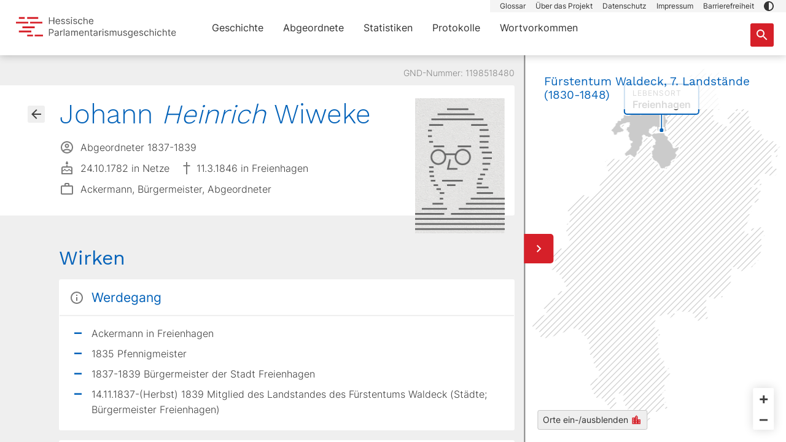

--- FILE ---
content_type: text/css; charset=utf-8
request_url: https://parlamente.hessen.de/_nuxt/button.BLsvSYlD.css
body_size: 1626
content:
.btn{display:-ms-inline-flexbox;display:inline-flex;-ms-flex-align:center;align-items:center;line-height:1em}.btn .icon-arrow{height:18px;margin-left:.25rem;width:18px;fill:var(--bs-primary)}.btn .icon-info{height:24px;margin:-8px .25rem -4px -1px;width:24px;fill:var(--bs-white)}.btn-primary{background-color:var(--bs-primary);border-color:var(--bs-primary);color:var(--bs-white)}.btn-primary:hover{background-color:var(--bs-primary-dark)}.btn-light{border:1px solid var(--bs-light-medium);box-sizing:border-box}.btn-light:hover{background-color:var(--bs-white)}@media (min-width:768px){.btn-lg{border-radius:3px;font-size:17px;letter-spacing:0;padding:.65rem 1.5rem}}.btn-icon{display:inline-block;height:1rem;transition:none;width:1rem}.btn-icon.primary{fill:var(--bs-primary)}.btn-icon.white{fill:var(--bs-white)}.btn-open-overlay{background-color:var(--bs-white);border-color:var(--bs-gray);display:-ms-flexbox;display:flex;font-size:.875rem;padding:.25rem 1rem}@media (min-width:768px){.btn-open-overlay{display:none}}.btn-open-overlay.filtered{border-color:var(--bs-primary);box-shadow:0 0 0 1px var(--bs-primary)}.btn-open-overlay .btn-icon-open-overlay{display:inline-block;fill:var(--bs-primary);margin-right:.375rem}.btn-open-overlay:hover{border-color:var(--bs-primary)}.high-contrast .btn .icon-arrow{fill:var(--bs-white)}[v-focus-visible=true] .btn:focus{box-shadow:0 0 0 1px var(--bs-primary)!important}[v-focus-visible=true] .btn-light:focus{background-color:var(--bs-white);box-shadow:none!important}[v-focus-visible=true] .btn-primary:focus{background-color:var(--bs-primary-dark);box-shadow:none!important}


--- FILE ---
content_type: text/css; charset=utf-8
request_url: https://parlamente.hessen.de/_nuxt/index.DoULKOhN.css
body_size: 10271
content:
@charset "UTF-8";.bio-detail{background:var(--bs-light);color:var(--bs-darkgray);display:none;font-weight:300;height:calc(100% - 50px);left:0;position:fixed;top:50px;width:100%;z-index:3}@media (min-width:1024px){.bio-detail{height:calc(100% - 90px);top:90px}}.bio-detail .gnd{color:var(--bs-gray);margin-bottom:.5rem;margin-right:15px}.bio-detail .infos{height:100%;overflow-y:scroll;padding:.5rem 0}@media (min-width:768px){.bio-detail .infos{padding:1rem 0 1.5rem}}.bio-detail .bio-info{margin-bottom:.625rem}.bio-detail .bio-info .bio-icon{height:1.5rem;width:1.5rem;fill:var(--bs-darkgray-medium);margin-right:.625rem}.bio-detail .bio-info .bio-icon-font{color:var(--bs-darkgray-medium);font-size:1.25rem;font-weight:700;line-height:1em;margin-right:.5rem;text-align:center;width:1.5rem}.bio-detail .bio-info .bio-value{display:block;line-height:1em}.bio-detail .bio-info .bio-info-born,.bio-detail .bio-info .bio-info-death{margin-bottom:.625rem;width:100%}@media (min-width:768px){.bio-detail .bio-info .bio-info-born,.bio-detail .bio-info .bio-info-death{width:auto}}.bio-detail .bio-image{height:220px;margin:0 auto;position:relative;width:150px}@media (min-width:768px){.bio-detail .bio-image{margin:0;position:absolute;right:15px;top:0;width:auto;-ms-flex-order:2;order:2}}.bio-detail .bio-data{width:100%}@media (min-width:768px){.bio-detail .bio-data{padding-right:10rem;width:auto}}.bio-detail section{padding-bottom:.75rem;padding-top:.75rem}@media (min-width:768px){.bio-detail section{padding-bottom:1.625rem;padding-left:5.0625rem;padding-top:1.625rem}}.bio-detail .content-block{background:var(--bs-white);border:1px solid transparent;border-radius:3px;line-height:25px;margin-bottom:1rem;position:relative}.bio-detail .content-block .content-block-header{display:-ms-flexbox;display:flex;-ms-flex-align:center;align-items:center;border-bottom:2px solid var(--bs-light);padding:.625rem .625rem .625rem .5rem}@media (min-width:768px){.bio-detail .content-block .content-block-header{padding:1rem}}.bio-detail .content-block .content-block-header>*{margin-bottom:0}.bio-detail .content-block .content-block-icon{display:inline-block;height:1.5rem;width:1.5rem;fill:var(--bs-darkgray-medium);margin-right:.5rem}@media (min-width:768px){.bio-detail .content-block .content-block-icon{margin-right:.75rem}}.bio-detail .content-block .content-block-body{overflow-wrap:break-word;padding:.75rem 1.25rem;word-wrap:break-word}@media (min-width:1024px){.bio-detail .content-block .content-block-body{padding:1rem 1.5rem 1.25rem 3.25rem}}.bio-detail .header{border:none;border-bottom-left-radius:0;border-top-left-radius:0;margin-bottom:1.25rem;margin-right:15px;padding:0 1.25rem 1.5rem}.bio-detail .header:before{background-color:var(--bs-light);content:"";height:10rem;left:0;position:absolute;top:0;width:100%}@media (min-width:768px){.bio-detail .header{border:1px solid transparent;margin-bottom:1.5rem;padding:1.25rem 0 1.25rem 6rem}.bio-detail .header:before{display:none}}.bio-detail .header .wrapper{display:-ms-flexbox;display:flex;-ms-flex-wrap:wrap;flex-wrap:wrap;margin-left:auto;margin-right:auto;position:relative}@media (min-width:768px){.bio-detail .header .wrapper{display:-ms-flexbox;display:flex;-ms-flex-pack:justify;justify-content:space-between;max-width:1250px}}.bio-detail .back{display:-ms-inline-flexbox;display:inline-flex;-ms-flex-align:center;align-items:center;-ms-flex-pack:center;background:var(--bs-light);border-radius:3px;font-size:1.5rem;height:1.75rem;justify-content:center;margin-right:.625rem;width:1.75rem;-ms-flex-positive:0;flex-grow:0;-ms-flex-negative:0;flex-shrink:0}@media (min-width:768px){.bio-detail .back{display:-ms-flexbox;display:flex;left:-3.25rem;margin-right:0;position:absolute;top:.375rem}}@media (min-width:1024px){.bio-detail .back{top:.75rem}}.bio-detail .back:hover{background:var(--bs-primary);color:var(--bs-white);text-decoration:none}.bio-detail .back:hover svg{fill:var(--bs-white)}.bio-detail .back svg{fill:var(--bs-darkgray);-webkit-transform:rotate(-180deg);transform:rotate(-180deg)}.bio-detail h1{display:inline-block;font-size:1.25rem;font-weight:400;margin:0}@media (min-width:768px){.bio-detail h1{font-size:2rem;font-weight:300}}@media (min-width:1024px){.bio-detail h1{font-size:2.75rem}}.bio-detail h1>.rufname{font-style:italic}.bio-detail h2{font-size:17px;font-weight:400;margin-bottom:1rem}@media (min-width:768px){.bio-detail h2{font-size:25px}}@media (min-width:1024px){.bio-detail h2{font-size:32px}}.bio-detail h3{font-family:Inter,verdana,arial,helvetica,sans-serif;font-weight:600;margin-bottom:1rem}@media (min-width:768px){.bio-detail h3{font-size:21px;font-weight:400}}.bio-detail h4{font-family:Inter,verdana,arial,helvetica,sans-serif;font-size:14px;font-weight:500}.bio-detail.show{display:block}.bio-detail .loading{display:-ms-flexbox;display:flex;height:100%;width:100%;-ms-flex-pack:center;justify-content:center;-ms-flex-align:center;align-items:center}.bio-detail .duration{color:var(--bs-gray);margin-left:.25rem}.bio-detail ul{list-style:none;margin-bottom:0;margin-left:0;padding-left:0}@media (min-width:1024px){.bio-detail ul{margin-left:-1.75rem}}.bio-detail ul li{font-weight:300;margin-bottom:.5rem;padding-left:1.75rem;position:relative}.bio-detail ul li:last-child{margin-bottom:0}.bio-detail ul li:before{color:var(--bs-secondary);content:"–";font-size:24px;font-weight:600;left:0;line-height:22px;position:absolute;top:0}.bio-detail .mitgliedschaften{font-size:.875rem}.bio-detail .mitgliedschaft-wrapper{margin-bottom:1.5rem;margin-top:.5rem}.bio-detail .mitgliedschaft-wrapper:last-child{margin-bottom:0}.bio-detail .mitgliedschaft{background-color:var(--bs-light);display:-ms-flexbox;display:flex;-ms-flex-wrap:wrap;flex-wrap:wrap;padding:.375rem 1.25rem 1rem;-ms-flex-pack:justify;justify-content:space-between;-ms-flex-align:center;align-items:center;border-radius:3px;margin-bottom:.75rem;max-width:40rem}.bio-detail .mitgliedschaft .btn.map{margin-top:.5rem;padding-bottom:.125rem;padding-top:.125rem;width:100%}@media (min-width:768px){.bio-detail .mitgliedschaft .btn.map{margin-top:0;width:auto}}.bio-detail .mitgliedschaft .btn.map .icon{height:1.5rem;margin-left:0;margin-right:.25rem;width:1.5rem;fill:var(--bs-primary)}.bio-detail .mitgliedschaft .btn.map.active,.bio-detail .mitgliedschaft .btn.map:hover{background-color:var(--bs-primary);border-color:var(--bs-primary);color:var(--bs-white)}.bio-detail .mitgliedschaft .btn.map.active .icon,.bio-detail .mitgliedschaft .btn.map:hover .icon{fill:var(--bs-white)}.bio-detail .mitgliedschaft .btn-icon{margin-left:.25rem}.bio-detail .mitgliedschaft .mitgliedschaft-column{width:100%}@media (min-width:768px){.bio-detail .mitgliedschaft .mitgliedschaft-column{min-width:100px;width:auto}.bio-detail .mitgliedschaft .mitgliedschaft-column:first-child .mitgliedschaft-column-body,.bio-detail .mitgliedschaft .mitgliedschaft-column:first-child .mitgliedschaft-column-header{padding-left:0}.bio-detail .mitgliedschaft .mitgliedschaft-column:last-child{-ms-flex-negative:0;flex-shrink:0;min-width:0}.bio-detail .mitgliedschaft .mitgliedschaft-column:last-child .mitgliedschaft-column-body,.bio-detail .mitgliedschaft .mitgliedschaft-column:last-child .mitgliedschaft-column-header{padding-right:0}}.bio-detail .mitgliedschaft .mitgliedschaft-column .mitgliedschaft-column-header{border-bottom:1px solid var(--bs-light-medium);color:var(--bs-gray);font-size:.6875rem;font-weight:600;letter-spacing:.85px;line-height:1.2em;padding:.375rem 0;text-transform:uppercase}@media (min-width:768px){.bio-detail .mitgliedschaft .mitgliedschaft-column .mitgliedschaft-column-header{padding:.625rem .75rem}}.bio-detail .mitgliedschaft .mitgliedschaft-column .mitgliedschaft-column-body{padding:.5rem 0;-ms-flex-align:center;align-items:center}@media (min-width:768px){.bio-detail .mitgliedschaft .mitgliedschaft-column .mitgliedschaft-column-body{padding:.625rem .75rem}}.bio-detail .mitgliedschaft .mitgliedschaft-column .mitgliedschaft-column-body .mitgliedschaft-icon-parlament{height:1.5rem;margin-left:-6px;margin-right:.25rem;width:1.5rem}.bio-detail .mitgliedschaft .mitgliedschaft-column .mitgliedschaft-column-body .mitgliedschaft-icon-parlament svg{fill:var(--bs-primary)}.bio-detail .divider{border-left:1px solid var(--bs-light-medium);height:50px;margin:0 1rem;width:0}.bio-detail .partei{-webkit-hyphens:auto;-ms-hyphens:auto;hyphens:auto;max-width:250px}.bio-detail .ball{background:var(--bs-primary);border-radius:50%;display:inline-block;height:10px;margin-right:.5rem;width:10px;-ms-flex-negative:0;flex-shrink:0}[v-focus-visible=true] .bio-detail .back:focus{background:var(--bs-primary);color:var(--bs-white);text-decoration:none}[v-focus-visible=true] .bio-detail .back:focus svg{fill:var(--bs-white)}[v-focus-visible=true] .bio-detail .mitgliedschaft .btn.map.active:focus{box-shadow:0 0 0 1px var(--bs-primary)!important}.high-contrast .bio-detail .content-block{border:1px solid var(--bs-black)}.high-contrast .bio-detail .header{border-left:none}.high-contrast .bio-detail .back{background-color:var(--bs-black)}.high-contrast .bio-detail .back:hover{background-color:var(--bs-secondary)}.high-contrast .bio-detail .back svg{fill:var(--bs-white)}.high-contrast .bio-detail .mitgliedschaft{border:1px solid var(--bs-black)}.high-contrast .bio-detail .mitgliedschaft .btn.map{background-color:var(--bs-primary)!important;border-color:var(--bs-primary);color:var(--bs-white)!important}.high-contrast .bio-detail .mitgliedschaft .btn.map:hover{background-color:var(--bs-secondary)!important}.high-contrast .bio-detail .mitgliedschaft .btn.map.active{background-color:var(--bs-white)!important;color:var(--bs-primary)!important}.high-contrast .bio-detail .mitgliedschaft .btn.map.active .btn-icon{fill:var(--bs-primary)}.high-contrast .bio-detail .mitgliedschaft .btn.map.active:hover{background-color:var(--bs-primary)!important;border-color:var(--bs-primary);color:var(--bs-white)!important}.high-contrast .bio-detail .mitgliedschaft .btn.map .btn-icon,.high-contrast .bio-detail .mitgliedschaft .btn.map.active:hover .btn-icon{fill:var(--bs-white)}.high-contrast [v-focus-visible=true] .bio-detail .mitgliedschaft .btn.map:focus{background-color:var(--bs-secondary)!important}


--- FILE ---
content_type: text/css; charset=utf-8
request_url: https://parlamente.hessen.de/_nuxt/custom-content.C92Vaf1_.css
body_size: 52
content:
article.custom-content a{text-decoration:underline}


--- FILE ---
content_type: text/css; charset=utf-8
request_url: https://parlamente.hessen.de/_nuxt/about.CsGrwtj0.css
body_size: 6118
content:
.card[data-v-77db2f3a]{background-color:var(--bs-white);border:1px solid transparent;border-radius:3px;margin-bottom:15px;padding:1.25rem 1.125rem}@media (min-width:1024px){.card[data-v-77db2f3a]{padding:1.25rem 1.5rem}}.card-fact[data-v-77db2f3a]{text-align:center;-ms-flex-align:center;align-items:center;-ms-flex-pack:center;justify-content:center}@media (min-width:768px){.card-fact[data-v-77db2f3a]{height:calc(100% - 30px);margin-bottom:30px;padding:3rem 2rem}}.card-fact.nuxt-link[data-v-77db2f3a]{color:inherit}.card-fact.nuxt-link[data-v-77db2f3a]:hover{box-shadow:0 0 16px #0000001a;text-decoration:none}.card-fact .fact-value[data-v-77db2f3a]{color:var(--bs-secondary);display:block;font-family:Work Sans,verdana,arial,helvetica,sans-serif;font-size:1.875rem;font-weight:400;line-height:1em;margin-bottom:.5rem;margin-top:1rem}@media (min-width:768px){.card-fact .fact-value[data-v-77db2f3a]{font-size:3rem;margin-bottom:.75rem;margin-top:1.5rem}}@media (min-width:1024px){.card-fact .fact-value[data-v-77db2f3a]{font-size:4.375rem;margin-top:1.75rem}}.card-fact .fact-icon-wrapper[data-v-77db2f3a]{display:-ms-flexbox;display:flex;height:auto;width:auto;-ms-flex-pack:center;justify-content:center;-ms-flex-align:center;align-items:center}@media (min-width:1024px){.card-fact .fact-icon-wrapper[data-v-77db2f3a]{height:5.625rem}}.card-fact .fact-icon-wrapper.facts-voting>svg[data-v-77db2f3a]{height:45px;width:80px}@media (min-width:1024px){.card-fact .fact-icon-wrapper.facts-voting>svg[data-v-77db2f3a]{height:75px;width:132px}}.card-fact .fact-icon-wrapper.facts-parlament>svg[data-v-77db2f3a]{height:72px;width:48px}@media (min-width:1024px){.card-fact .fact-icon-wrapper.facts-parlament>svg[data-v-77db2f3a]{height:87px;width:58px}}.card-fact .fact-icon-wrapper.facts-legislatur>svg[data-v-77db2f3a]{height:37px;width:74px}@media (min-width:1024px){.card-fact .fact-icon-wrapper.facts-legislatur>svg[data-v-77db2f3a]{height:55px;width:110px}}.card-fact .fact-icon-wrapper.facts-deputys>svg[data-v-77db2f3a]{height:84px;width:106px}@media (min-width:1024px){.card-fact .fact-icon-wrapper.facts-deputys>svg[data-v-77db2f3a]{height:182px;width:230px}}.card-fact .fact-icon-wrapper.facts-document>svg[data-v-77db2f3a]{height:72px;width:51px}@media (min-width:1024px){.card-fact .fact-icon-wrapper.facts-document>svg[data-v-77db2f3a]{height:160px;width:112px}}.card-fact .fact-icon-wrapper.facts-pie>svg[data-v-77db2f3a]{height:48px;width:48px}@media (min-width:1024px){.card-fact .fact-icon-wrapper.facts-pie>svg[data-v-77db2f3a]{height:74px;margin-bottom:1rem;width:74px}}.card-fact .fact-icon-wrapper.facts-scan>svg[data-v-77db2f3a]{height:53px;width:48px}@media (min-width:1024px){.card-fact .fact-icon-wrapper.facts-scan>svg[data-v-77db2f3a]{height:76px;margin-bottom:1rem;width:69px}}.card-fact .fact-icon-wrapper.hessen-map>svg[data-v-77db2f3a]{height:288px;width:200px}@media (min-width:768px){.card-fact .fact-icon-wrapper.hessen-map>svg[data-v-77db2f3a]{height:328px;width:228px}}@media (min-width:1024px){.card-fact .fact-icon-wrapper.hessen-map>svg[data-v-77db2f3a]{height:368px;width:256px}}.card-fact .fact-icon[data-v-77db2f3a]{height:100%;width:auto;fill:var(--bs-primary)}.card-fact .fact-link-arrow[data-v-77db2f3a]{height:1.5rem;width:1.5rem;fill:var(--bs-primary);bottom:1.125rem;position:absolute;right:1.125rem}.card-fact.card-fact-bg-icon[data-v-77db2f3a]{padding-bottom:1.25rem;padding-top:1.25rem}@media (min-width:1024px){.card-fact.card-fact-bg-icon[data-v-77db2f3a]{padding-bottom:1.75rem;padding-top:1.75rem}}.card-fact.card-fact-bg-icon .fact-legend[data-v-77db2f3a]{left:50%;position:absolute;top:50%;-webkit-transform:translate(-50%,-50%);transform:translate(-50%,-50%);width:84%}.card-fact.card-fact-bg-icon .fact-value[data-v-77db2f3a]{margin-top:0}.card-fact.card-fact-bg-icon .fact-icon-wrapper[data-v-77db2f3a]{height:auto}.card-fact.card-fact-extend[data-v-77db2f3a]{-ms-flex-direction:column;flex-direction:column;-ms-flex-pack:center;justify-content:center}@media (min-width:1024px){.card-fact.card-fact-extend[data-v-77db2f3a]{-ms-flex-direction:row;flex-direction:row}}.card-fact.card-fact-extend .fact-icon-wrapper[data-v-77db2f3a]{height:5.5rem;margin:0 1.5rem}@media (min-width:1024px){.card-fact.card-fact-extend .fact-icon-wrapper[data-v-77db2f3a]{height:11.375rem}.card-fact.card-fact-extend .fact-value[data-v-77db2f3a]{margin-top:0}.card-fact.card-fact-extend .fact-legend[data-v-77db2f3a]{margin:0 1.5rem}}.card-logos-logo[data-v-77db2f3a]{height:auto;margin:1.5rem 0;max-height:96px;max-width:296px;width:100%}@media (min-width:768px){.card-logos-logo[data-v-77db2f3a]{margin:2rem 0}}@media (min-width:1024px){.card-logos-logo[data-v-77db2f3a]{margin:2.75rem 0}}.card-logos .card-logo-link[data-v-77db2f3a]{height:100%;text-align:center;width:100%}.card-logos .card-logos-group[data-v-77db2f3a]:before{background-color:var(--bs-light-medium);content:"";display:block;height:1px;left:0;margin:1rem 0;position:relative;top:0;width:100%}@media (min-width:1024px){.card-logos .card-logos-group[data-v-77db2f3a]:before{height:calc(100% - 3rem);left:auto;margin:0;position:absolute;right:0;top:1.5rem;width:1px}.card-logos .card-logos-group[data-v-77db2f3a]:nth-child(2n):before{display:none}}.card-text[data-v-77db2f3a]{padding-bottom:0;padding-top:1.5rem}@media (min-width:768px){.card-text[data-v-77db2f3a]{padding-bottom:.5rem;padding-top:2.5rem}}@media (min-width:1024px){.card-text[data-v-77db2f3a]{padding-bottom:1rem;padding-top:3.5rem}}.card-text-segment[data-v-77db2f3a]{display:block;margin-bottom:1.5rem}@media (min-width:768px){.card-text-segment[data-v-77db2f3a]{margin-bottom:2rem}}@media (min-width:1024px){.card-text-segment[data-v-77db2f3a]{margin-bottom:2.5rem}}.card-text-segment-headline[data-v-77db2f3a]{color:var(--bs-black);font-family:Inter,verdana,arial,helvetica,sans-serif;font-size:1rem;font-weight:500;margin-bottom:.25rem}@media (min-width:768px){.card-text-segment-headline[data-v-77db2f3a]{margin-bottom:.5rem}}.subtitle[data-v-77db2f3a]{margin-top:2rem}.high-contrast .card[data-v-77db2f3a]{border:1px solid var(--bs-black)}


--- FILE ---
content_type: text/css; charset=utf-8
request_url: https://parlamente.hessen.de/_nuxt/datenschutz.CTebSWR-.css
body_size: 114
content:
.glossar-list{list-style:none;padding:0}.glossar-list li{margin-bottom:1rem}.glossar-list strong{font-weight:700}


--- FILE ---
content_type: text/css; charset=utf-8
request_url: https://parlamente.hessen.de/_nuxt/content.CFZwO2fy.css
body_size: 12106
content:
.centerline{background:var(--bs-primary);height:100vh;left:50%;opacity:0;position:absolute;top:0;transition:opacity .3s;width:1px;z-index:10}.centerline.show{opacity:1}.timeline{background:var(--bs-light);cursor:-webkit-grab;cursor:grab;font-size:11px;height:100%;overflow-x:scroll;overflow-y:hidden;position:relative;-webkit-user-select:none;-ms-user-select:none;user-select:none;width:auto}.timeline .chart-container{border-bottom:1px solid var(--bs-bluegray);height:100%;left:0;position:absolute;top:0;width:100%;z-index:1}.timeline .slot{height:100%}.timeline .timeline-content{height:100%;position:relative;width:100%}.timeline .year-line{background:#e1e1e1;display:block;height:calc(100% - 40px);left:0;position:absolute;top:0;width:1px}.timeline .year-line.strong{display:block}.timeline .scale{bottom:0;height:43px;left:0;position:absolute;width:100%}.timeline .scale .scale-year-line{background:var(--bs-bluegray);bottom:30px;display:block;height:12px;left:0;position:absolute;width:1px}.timeline .scale .scale-year-line.ten{display:block}.timeline .scale.show-all-years .scale-year-line,.timeline .scale.show-every-five-years .five{background:var(--bs-bluegray);display:block}.timeline .scale .year-label{color:var(--bs-bluegray);left:0;line-height:1.2em;position:absolute;text-align:center;top:1.25em;-webkit-transform:translateX(-50%);transform:translate(-50%)}.timeline-ui{height:100%;left:0;pointer-events:none;position:absolute;top:0;width:100%;z-index:10}.timeline-ui .ol-zoom{background-color:var(--bs-light);bottom:15px;box-shadow:0 0 16px #00000029;left:unset;padding:0;pointer-events:all;right:15px;top:unset}@media (min-width:768px){.timeline-ui .ol-zoom{bottom:1.25rem;right:1.25rem}}.timeline-ui .ol-zoom button{background-color:var(--bs-white);color:var(--bs-darkgray);font-size:26px;height:2.125rem;margin:0;width:2.125rem}.timeline-ui .ol-zoom button:hover{background-color:var(--bs-primary);box-shadow:none!important;color:var(--bs-white)}.high-contrast .timeline-ui .ol-zoom:after{background-color:var(--bs-black);content:"";height:1px;left:50%;position:absolute;top:50%;-webkit-transform:translate(-50%,-50%);transform:translate(-50%,-50%);width:20px}.high-contrast .timeline-ui .ol-zoom button{border:1px solid var(--bs-black);margin:0}.high-contrast .timeline-ui .ol-zoom button.ol-zoom-in{border-bottom:none;border-top-left-radius:3px;border-top-right-radius:3px}.high-contrast .timeline-ui .ol-zoom button.ol-zoom-out{border-bottom-left-radius:3px;border-bottom-right-radius:3px;border-top:none}.high-contrast .centerline{background:transparent;background-image:url("data:image/svg+xml;charset=utf-8,%3Csvg xmlns='http://www.w3.org/2000/svg'%3E%3Crect width='100%25' height='100%25' fill='none' stroke='%23000000FF' stroke-dasharray='8,12' stroke-linecap='square' stroke-width='3'/%3E%3C/svg%3E")}.timeline-content-laender .year-line{display:none!important}[v-focus-visible=true] .timeline-ui .ol-zoom button:focus{background-color:var(--bs-primary);box-shadow:none!important;color:var(--bs-white)}.chart{font-size:11px;height:100%;position:relative;width:100%}.chart .bar{background:var(--bs-white);border:none;border-top:4px solid var(--bs-secondary);box-shadow:0 2px 16px #0000001a;cursor:pointer;display:-ms-flexbox;display:flex;position:absolute;text-align:left;top:0;transition:top .2s,box-shadow .2s;z-index:3;-ms-flex-align:start;align-items:flex-start}.chart .bar:hover{border-top:4px solid var(--bs-primary);box-shadow:0 12px 16px #0000001a;top:-7px;z-index:4}.chart .bar:hover .label.outside{opacity:1!important;pointer-events:all!important}.chart .bar .icon{height:28px;margin:.25rem .125rem;min-width:24px;width:24px;fill:var(--bs-primary)}@media (min-width:576px){.chart .bar .icon{margin:.5rem .25rem}}.chart .bar .label{color:var(--bs-darkgray);display:-ms-flexbox;display:flex;-ms-flex-direction:column;flex-direction:column;font-size:.875rem;letter-spacing:-.5px;line-height:1em;padding:.5rem .5rem .5rem 0;pointer-events:none;white-space:nowrap}.chart .bar .label .title{font-weight:500}.chart .bar .label .duration{font-size:.75rem;margin-left:0;margin-top:.25rem;opacity:.5}.chart .bar .label.big{color:var(--bs-secondary);font-size:1.25rem;padding-left:.5rem;position:absolute;top:-2.5rem}@media (min-width:768px){.chart .bar .label.big{position:relative;top:unset}}.chart .bar .label.vertical{bottom:-18px;-ms-flex-direction:row;flex-direction:row;left:0;position:absolute;-webkit-transform:rotate(-90deg);transform:rotate(-90deg);-webkit-transform-origin:top left;transform-origin:top left}.chart .bar .label.vertical .title{margin-right:.5rem}.chart .bar .label.vertical .duration{margin-top:0}.chart .bar .label.outside{background:var(--bs-white);border:1px solid #e1e1e1;border-radius:3px;bottom:-44px;left:0;opacity:0;padding:.4em .5em;pointer-events:none;position:absolute}.chart .bar .label.outside:after{background:var(--bs-white);border-left:1px solid #e1e1e1;border-top:1px solid #e1e1e1;content:"";height:12px;left:4px;position:absolute;top:-6px;-webkit-transform:rotate(45deg);transform:rotate(45deg);width:12px}.chart .bar .label.outside div{pointer-events:none}.chart .bar.disabled{background:var(--bs-lighter);border-top:4px solid var(--bs-gray);cursor:default;pointer-events:none}.chart .bar.disabled:hover{border-top:4px solid var(--bs-gray);z-index:3}.chart .bar.disabled:hover .label.outside{pointer-events:none!important}.chart .bar.disabled svg{fill:var(--bs-gray)}.chart .bar.disabled .label{color:var(--bs-gray);pointer-events:none!important}.chart .bar.disabled .label:after{background:var(--bs-light-medium)}.chart .event{display:-ms-flexbox;display:flex;position:absolute;-ms-flex-align:center;align-items:center;border-right:1px dashed var(--bs-bluegray);height:100%;left:0;top:0;width:0;z-index:2}.chart .event .event-label{bottom:-18px;color:var(--bs-bluegray);display:none;-webkit-hyphens:auto;-ms-hyphens:auto;hyphens:auto;line-height:1.1;position:absolute;text-align:center;-webkit-transform:translate(-50%,50%);transform:translate(-50%,50%);width:110px}.chart .event .event-label a{color:var(--bs-bluegray)}.chart .event .event-circle{background:var(--bs-bluegray);border:3px solid var(--bs-light);border-radius:50%;bottom:-8px;height:17px;left:-1px;position:absolute;-webkit-transform:translateX(-7px);transform:translate(-7px);width:17px}.chart .event .event-circle:before{background:var(--bs-bluegray);content:"";height:12px;left:5px;position:absolute;top:-12px;width:1px}.chart .event.show-label{height:calc(100% - 56px)}.chart .event.show-label .event-label{display:block}.chart .event.show-label .event-circle{bottom:-64px}.chart .sessions{height:90%;left:0;position:absolute;top:5%;width:100%}@media (min-width:768px){.chart .sessions{height:calc(100% - 8rem);top:4rem}}.chart .sessions .session{border-right:2px solid var(--bs-secondary);box-sizing:border-box;height:100%;pointer-events:none;position:absolute;width:2px;z-index:2}.chart .sessions .session.hovered{background:var(--bs-white);border-right:2px dashed var(--bs-primary);z-index:3}.chart .sessions .session.hovered:before{border:10px solid var(--bs-black);border-radius:15px;box-sizing:border-box;content:"";height:calc(100% + 40px);left:-10px;opacity:.06;position:absolute;top:-10px;width:22px;z-index:-1}.chart .sessions .session.active{border-right:2px solid var(--bs-primary);height:calc(100% + 40px);top:-20px}.chart .sessions .session.active:before{display:none}.chart .sessions .session-label{background:var(--bs-white);border:2px solid var(--bs-primary);border-radius:30px;bottom:0;cursor:default;font-size:12px;height:35px;left:50%;pointer-events:all;position:absolute;-webkit-transform:translate(-50%,100%) translateY(10px);transform:translate(-50%,100%) translateY(10px);white-space:nowrap}@media (min-width:768px){.chart .sessions .session-label{font-size:13px;height:48px}}.chart .sessions .session-label:before{background:var(--bs-white);border-left:2px solid var(--bs-primary);border-top:2px solid var(--bs-primary);content:"";height:17px;left:calc(50% + 1px);position:absolute;top:-1px;-webkit-transform:translate(-50%,-50%) rotate(45deg);transform:translate(-50%,-50%) rotate(45deg);width:17px}.chart .sessions .session-label .session-label-text{display:-ms-flexbox;display:flex;padding:0 .625rem;-ms-flex-align:center;align-items:center;-ms-flex-pack:center;height:100%;justify-content:center}@media (min-width:768px){.chart .sessions .session-label .session-label-text{padding:0 1rem}}.chart .sessions .session-label .icon-pie{display:inline-block;height:20px;margin:0 .5rem 0 0;padding:0;width:20px}.chart .sessions .session-label .arrow{display:none}.chart .sessions .session-label.active{background:var(--bs-primary);border:0;bottom:10px;color:var(--bs-white);padding:0 38px}@media (min-width:768px){.chart .sessions .session-label.active{bottom:20px}}.chart .sessions .session-label.active .icon-pie{display:none}.chart .sessions .session-label.active .session-label-text{border-left:1px solid rgba(0,0,0,.1);border-right:1px solid rgba(0,0,0,.1)}.chart .sessions .session-label.active .arrow{display:-ms-flexbox;display:flex;-ms-flex-direction:column;flex-direction:column;-ms-flex-pack:center;background:var(--bs-primary);border-radius:0 30px 30px 0;height:100%;justify-content:center;left:0;margin:0;min-height:100%;padding:0 .6rem 0 .4rem;position:absolute;top:0;width:38px}.chart .sessions .session-label.active .arrow:hover{background:#e3464e}.chart .sessions .session-label.active .arrow .icon{height:1.2rem;margin:0;width:1.2rem;fill:var(--bs-white);min-width:unset}.chart .sessions .session-label.active .arrow.prev{border-radius:30px 0 0 30px;padding:0 .4rem 0 .6rem}.chart .sessions .session-label.active .arrow.prev svg{-webkit-transform:rotate(-180deg);transform:rotate(-180deg)}.chart .sessions .session-label.active .arrow.next{left:unset;right:0}.chart .sessions .session-label.active:before{display:none}.timeline-content-legislatur .chart .bar:hover{top:0!important}[v-focus-visible=true] .chart .bar:focus{background:#e5f2ff;border-top:4px solid var(--bs-primary);box-shadow:0 12px 16px #0000001a;top:-7px;z-index:4}[v-focus-visible=true] .chart .bar:focus .label.outside{opacity:1!important;pointer-events:all!important}[v-focus-visible=true] .chart .bar.disabled:focus{background:var(--bs-light-medium);border-top:4px solid var(--bs-gray);z-index:3}[v-focus-visible=true] .chart .bar.disabled:focus .label.outside{pointer-events:none!important}.high-contrast .chart .sessions .session-label.active .arrow:hover{background-color:var(--bs-secondary)}.high-contrast .chart .sessions .session-label.active .session-label-text{color:var(--bs-white)}.high-contrast .chart .sessions .session-label .session-label-text{color:var(--bs-black);font-weight:400}.high-contrast .chart .sessions .session-label .icon-pie{fill:var(--bs-black)}.high-contrast .chart .bar{background:var(--bs-secondary);color:var(--bs-white)}.high-contrast .chart .bar:hover{background-color:var(--bs-black)}.high-contrast .chart .bar.disabled{background:#858585;border-color:#858585}.high-contrast .chart .bar.disabled .label{background-color:#858585;color:var(--bs-white)}.high-contrast .chart .bar.disabled .label .title{text-decoration:none}.high-contrast .chart .bar.disabled .label.outside{color:var(--bs-white)}.high-contrast .chart .bar.disabled .label.outside:after{background:#858585}.high-contrast .chart .bar .label{color:var(--bs-white)}.high-contrast .chart .bar .label.outside{border-color:var(--bs-black);color:var(--bs-black)}.high-contrast .chart .bar .label.outside:after{border-color:var(--bs-black)}.high-contrast .chart .bar .label .title{text-decoration:underline}.high-contrast .chart .bar .label .duration{opacity:1}.high-contrast .chart .bar .label.big .title{color:var(--bs-secondary);text-decoration:none}.high-contrast .chart .bar .icon{fill:var(--bs-white)}.high-contrast .timeline-content-legislatur .chart .bar{background-color:var(--bs-white)}.high-contrast .timeline-content-legislatur .chart .bar:hover{top:0!important}.high-contrast [v-focus-visible=true] .chart .bar:focus{background:var(--bs-black)}


--- FILE ---
content_type: text/css; charset=utf-8
request_url: https://parlamente.hessen.de/_nuxt/geschichte.BYS1Ejub.css
body_size: 1875
content:
.city-info{background:var(--bs-white);border:2px solid var(--bs-primary);border-radius:3px;bottom:4.5rem;left:50%;max-width:400px;min-height:182px;min-width:300px;padding:1.5rem 3rem 1.5rem 1.5rem;position:fixed;-webkit-transform:translateX(-50%);transform:translate(-50%);width:300px;z-index:1000}.city-info h2{display:inline}@media (min-width:576px){.city-info{bottom:unset;top:calc(50px + 1.5rem)}}@media (min-width:768px){.city-info{width:400px}}@media (min-width:1024px){.city-info{top:calc(90px + 1.5rem)}}.city-info .swiper-navigation{display:-ms-flexbox;display:flex;-ms-flex-direction:row;flex-direction:row;-ms-flex-pack:justify;justify-content:space-between}.city-info .swiper-button{border:2px solid var(--bs-primary);position:relative}.city-info .swiper-button-prev{left:0;position:relative}.city-info .swiper-button-next{position:relative;right:0}.city-info .spinner{left:calc(50% - 20px);position:absolute;top:calc(50% - 20px)}.city-info svg.icon-marker.icon{display:inline-block;height:40px;width:40px;fill:var(--bs-primary);margin-bottom:1rem;margin-left:-10px}.city-info h1{display:inline-block;font-size:21px;font-weight:400}.city-info .close{position:absolute;right:.5rem;top:.5rem}.wk-text-info{width:80%}@media (min-width:576px){.vertreter-image{height:120px;width:80px}}@media (min-width:768px){.vertreter-image{height:150px;width:100px}}@media (min-width:1024px){.vertreter-image{height:180px;width:120px}}.high-contrast .city-info .btn.close{opacity:1}.high-contrast .city-info .btn.close .icon{fill:var(--bs-white)}.high-contrast .city-info .btn.close:hover{background-color:var(--bs-secondary)}.high-contrast .city-info .icon-arrow{fill:var(--bs-white)}.page-laender{height:100%;position:relative;width:100%}.page-laender .timeline{height:100%}.page-laender .tl{height:100%;opacity:0;transition:opacity .3s linear}.page-laender .tl.show{opacity:1}


--- FILE ---
content_type: text/css; charset=utf-8
request_url: https://parlamente.hessen.de/_nuxt/tab-bar.6rf6PA-N.css
body_size: 1298
content:
.tab-bar[data-v-4f622520]{position:relative;-webkit-transform:translateY(-50%);transform:translateY(-50%)}.tab-bar .tab-buttons[data-v-4f622520]{display:-ms-flexbox;display:flex}.tab-bar .tab-button[data-v-4f622520]{background:var(--bs-white);border:1px solid var(--bs-light-medium);border-radius:0;cursor:pointer;font-size:14px;margin-right:-1px;padding:.5rem 1.25rem;position:relative}@media (min-width:1024px){.tab-bar .tab-button[data-v-4f622520]{font-size:1rem;padding:.6875rem 1.25rem}}.tab-bar .tab-button[data-v-4f622520]:first-child{border-radius:3px 0 0}.tab-bar .tab-button[data-v-4f622520]:last-child{border-radius:0 3px 0 0}.tab-bar .tab-button[data-v-4f622520]:focus{z-index:2}.tab-bar .tab-button.active[data-v-4f622520]{border-bottom:3px solid var(--bs-primary);font-weight:600;letter-spacing:-.2px;z-index:1}.tab-bar .tab-dropdown[data-v-4f622520]{width:100%}.tab-bar .tab-dropdown select[data-v-4f622520]{border-bottom:3px solid var(--bs-primary);height:auto;padding-bottom:.5rem;padding-top:.5rem}.high-contrast .tab-bar .tab-button[data-v-4f622520]{background-color:var(--bs-black);border-color:var(--bs-white);color:var(--bs-white)}.high-contrast .tab-bar .tab-button.active[data-v-4f622520]{background-color:var(--bs-white);border-color:var(--bs-black);color:var(--bs-black)}


--- FILE ---
content_type: text/css; charset=utf-8
request_url: https://parlamente.hessen.de/_nuxt/index.BDNKjq2m.css
body_size: 2632
content:
.bio-showcase[data-v-27c3d950]{margin-top:2rem}.bio-showcase .hl[data-v-27c3d950]{color:var(--bs-gray);display:inline-block;font-family:Inter,verdana,arial,helvetica,sans-serif;font-size:13px;font-weight:600;letter-spacing:1px}.bio-showcase .hl .icon-autorenew[data-v-27c3d950]{fill:var(--bs-primary);display:inline-block;height:1.5rem;opacity:0;width:1.5rem}.bio-showcase .hl.active[data-v-27c3d950]{cursor:pointer}.bio-showcase .hl.active .icon-autorenew[data-v-27c3d950]{opacity:1}.bio-showcase .bio-showcase-row[data-v-27c3d950]{-ms-flex-wrap:nowrap;flex-wrap:nowrap;margin-left:-7.5px;margin-right:-7.5px;overflow-x:scroll;padding-bottom:1.5rem}@media (min-width:768px){.bio-showcase .bio-showcase-row[data-v-27c3d950]{margin-left:-15px;margin-right:-15px}}@media (min-width:1024px){.bio-showcase .bio-showcase-row[data-v-27c3d950]{-ms-flex-wrap:wrap;flex-wrap:wrap;min-height:291px;overflow-x:hidden}}.bio-showcase .bio-showcase-link-col[data-v-27c3d950]{padding-left:7.5px;padding-right:7.5px;padding-top:2px}@media (min-width:768px){.bio-showcase .bio-showcase-link-col[data-v-27c3d950]{padding-left:15px;padding-right:15px}}.bio-showcase .img-wrapper[data-v-27c3d950]{background:var(--bs-light);height:120px;margin-left:1rem;position:relative;width:80px}@media (min-width:1024px){.bio-showcase .img-wrapper[data-v-27c3d950]{height:160px;width:107px}}.bio-showcase .img-wrapper img[data-v-27c3d950]{height:100%;width:100%}.bio-showcase .bio-showcase-link[data-v-27c3d950]{display:block}.bio-showcase .bio-showcase-link[data-v-27c3d950]:hover{text-decoration:none}.bio-showcase .bio-showcase-link:hover .bio-showcase-name[data-v-27c3d950]{color:var(--bs-primary)}.bio-showcase .bio-showcase-icon[data-v-27c3d950]{height:1.25rem;width:1.25rem;fill:var(--bs-gray);margin-left:-5px}.bio-showcase .bio-showcase-name[data-v-27c3d950]{color:var(--bs-secondary);font-weight:500;line-height:1.2em}.bio-showcase .textbox[data-v-27c3d950]{background:var(--bs-white);border-radius:3px;font-size:14px;margin-top:-1.5rem;padding:2.5rem 1rem 1rem}.bio-showcase .years-active[data-v-27c3d950]{display:-ms-flexbox;display:flex;-ms-flex-align:center;align-items:center;color:var(--bs-gray);font-size:13px;margin-top:.25rem}.bio-showcase .loading[data-v-27c3d950]{left:0;position:absolute;top:0;width:100%}@media (min-width:1024px){.bio-showcase .loading[data-v-27c3d950]{min-height:291px}}.bio-showcase .transition-wrapper[data-v-27c3d950]{position:relative}@media (min-width:1024px){.bio-showcase .transition-wrapper[data-v-27c3d950]{min-height:291px}}.high-contrast .bio-showcase .textbox[data-v-27c3d950]{border:1px solid var(--bs-black)}


--- FILE ---
content_type: text/css; charset=utf-8
request_url: https://parlamente.hessen.de/_nuxt/_slug_.CGCFMUzj.css
body_size: 3276
content:
#echarts-bar{overflow-x:scroll;padding-bottom:1.25rem;width:100%}#echarts-bar>div{margin:0 auto;width:100%}#echarts-bar .chart{cursor:-webkit-grab;cursor:grab}#echarts-bar .chart>div:last-child{transition:none!important}#echarts-bar .tooltip-tooltip{font-weight:400;z-index:900}#echarts-bar .tooltip-header{font-weight:600;margin-bottom:.5rem}#echarts-bar .partei-dot{border-radius:50%;display:inline-block;height:11px;margin-right:.25rem;width:11px}.page-statistics .tab-bar{display:-ms-flexbox;display:flex;-ms-flex-pack:center;justify-content:center}.page-statistics .statistics-wrapper{background:var(--bs-white);border-radius:3px;margin-left:15px;margin-right:15px;margin-top:1rem;padding:0 15px 1.25rem}@media (min-width:768px){.page-statistics .statistics-wrapper{margin-left:0;margin-right:0;padding:0 1.25rem 1rem}}.page-statistics .country-picker{display:-ms-flexbox;display:flex;-ms-flex-pack:justify;justify-content:space-between;-ms-flex-align:center;align-items:center;-ms-flex-wrap:wrap;flex-wrap:wrap;margin:0 0 1rem}@media (min-width:768px){.page-statistics .country-picker{-ms-flex-wrap:nowrap;flex-wrap:nowrap;margin:1rem 0 2.75rem}}.page-statistics .country-picker button{border-color:var(--bs-light)!important;padding:.375rem;white-space:nowrap}@media (min-width:768px){.page-statistics .country-picker button{padding:.375rem .5rem}}.page-statistics .country-picker .icon{display:inline-block;height:1.25rem;width:1.25rem;fill:var(--bs-darkgray)}.page-statistics .country-picker .icon.prev{margin-right:.5rem;-webkit-transform:scaleX(-1);transform:scaleX(-1)}.page-statistics .country-picker .icon.next{margin-left:.5rem}.page-statistics .country-picker .parlament{display:-ms-flexbox;display:flex;-ms-flex-align:center;align-items:center;-ms-flex-pack:center;color:var(--bs-secondary);justify-content:center;line-height:1;margin:0 0 1.5rem;width:100%}@media (min-width:768px){.page-statistics .country-picker .parlament{margin:0}}.page-statistics .country-picker .parlament .parlament-title{font-size:1.625rem;font-weight:400;margin-bottom:0}@media (min-width:768px){.page-statistics .country-picker .parlament .parlament-title{font-size:2rem}}.page-statistics .country-picker .parlament .icon{height:30px;width:30px;fill:var(--bs-primary);margin-right:.75rem}.page-statistics .spinner{left:calc(50% - 20px);position:absolute;top:2rem}.page-statistics .echarts-container{min-height:355px;position:relative}@media (min-width:768px){.page-statistics .echarts-container{min-height:445px}}.page-statistics .echarts-container .spinner{top:calc(50% - 50px)}.page-statistics .echarts-wrapper{width:calc(100% + 15px)}@media (min-width:768px){.page-statistics .echarts-wrapper{width:100%}}.page-statistics .echarts-wrapper .noData{display:-ms-flexbox;display:flex;height:320px;-ms-flex-pack:center;justify-content:center;-ms-flex-align:center;align-items:center}@media (min-width:768px){.page-statistics .echarts-wrapper .noData{height:410px}}.high-contrast .page-statistics .statistics-wrapper{border-bottom:1px solid var(--bs-black);border-top:1px solid var(--bs-black)}@media (min-width:768px){.high-contrast .page-statistics .statistics-wrapper{border:1px solid var(--bs-black)}}.high-contrast .page-statistics .country-picker .btn-icon{fill:var(--bs-white)}


--- FILE ---
content_type: text/css; charset=utf-8
request_url: https://parlamente.hessen.de/_nuxt/protokolle.DxH6pWPa.css
body_size: 559
content:
.dropdowns-protokolle .hl[data-v-329f412d]{color:var(--bs-gray);font-size:13px;font-weight:500;letter-spacing:1px}.page-protokolle .intro-text{color:#0362b9;font-size:1.2rem;line-height:1.6rem}@media (min-width:768px){.page-protokolle .intro-text{font-size:1.5rem;line-height:2rem}}.page-protokolle .intro-text a{background:#fff;color:#0362b9;padding:0 2px;text-decoration:underline;-webkit-text-decoration-color:#d62029;text-decoration-color:#d62029;text-decoration-thickness:2px;text-underline-offset:5px}.page-protokolle .intro-text a:hover{color:#d62029}


--- FILE ---
content_type: text/css; charset=utf-8
request_url: https://parlamente.hessen.de/_nuxt/wortvorkommen.B2vT61jh.css
body_size: 6735
content:
.input-wrapper[data-v-b9af0599]{background-color:var(--bs-white);border:1px solid var(--bs-light-medium);border-radius:3px;box-shadow:0 0 0 1px transparent;display:-ms-flexbox;display:flex;-ms-flex-wrap:wrap;flex-wrap:wrap;height:auto;margin-bottom:1rem;max-width:calc(100vw - 30px);padding:0 3.25rem 0 .75rem;position:relative;width:100%}@media (min-width:768px){.input-wrapper[data-v-b9af0599]{max-width:768px}}.input-wrapper.focus-visible[data-v-b9af0599]{border-color:var(--bs-primary);box-shadow:0 0 0 1px var(--bs-primary);outline:none!important}.input-wrapper .searchform-results[data-v-b9af0599]{border:1px solid var(--bs-light-medium);box-shadow:0 12px 16px -10px #00000026;left:0;max-height:480px;position:absolute;top:100%;width:100%}.input[data-v-b9af0599]{-ms-flex-positive:1;flex-grow:1;-ms-flex-item-align:center;align-self:center;border:none;font-size:13px;height:2.25rem;margin:.375rem 0;padding:0}@media (min-width:768px){.input[data-v-b9af0599]{font-size:15px}}.input[data-v-b9af0599]::-webkit-search-cancel-button{-webkit-appearance:none;display:none}.input-btn-submit[data-v-b9af0599]{display:-ms-flexbox;display:flex;-ms-flex-pack:center;justify-content:center;-ms-flex-align:center;align-items:center;background-color:var(--bs-primary);border:none;border-radius:3px;bottom:5px;height:2.375rem;padding:0;position:absolute;right:5px;width:2.375rem}@media (min-width:768px){.input-btn-submit[data-v-b9af0599]{bottom:4px;height:2.5rem;right:4px;width:2.5rem}}.input-btn-submit .search-icon[data-v-b9af0599]{display:block;fill:var(--bs-white);height:1.5rem;width:1.5rem}.input-btn-submit[data-v-b9af0599]:hover{background-color:var(--bs-primary-dark)}.searchterms[data-v-b9af0599]{display:-ms-inline-flexbox;display:inline-flex;-ms-flex-wrap:wrap;flex-wrap:wrap;font-size:14px;font-weight:400;line-height:1em;overflow-x:scroll;position:relative;-ms-overflow-style:none;scrollbar-width:none}.searchterms .selected-term[data-v-b9af0599]{background-color:#efefef;transition:background-color .3s linear,border .3s linear}.searchterms.colourize .selected-term[data-v-b9af0599]{background-color:var(--bs-term-green-light);border-color:var(--bs-term-green)}.searchterms.colourize .selected-term[data-v-b9af0599]:nth-of-type(2){background-color:var(--bs-term-pink-light);border-color:var(--bs-term-pink)}.searchterms.colourize .selected-term[data-v-b9af0599]:nth-of-type(3){background-color:var(--bs-term-blue-light);border-color:var(--bs-term-blue)}.searchterms.colourize .selected-term[data-v-b9af0599]:nth-of-type(4){background-color:var(--bs-term-orange-light);border-color:var(--bs-term-orange)}.searchterms.colourize .selected-term[data-v-b9af0599]:nth-of-type(5){background-color:var(--bs-term-purple-light);border-color:var(--bs-term-purple)}[v-focus-visible=true] .input[data-v-b9af0599]:focus{border:none;box-shadow:none!important;outline:none}[v-focus-visible=true] .input-btn-submit[data-v-b9af0599]:focus{background-color:var(--bs-primary-dark)}#echarts-linechart{height:100%;width:100%}#echarts-linechart .chart{height:100%;margin:0 auto;width:100%}#echarts-linechart .tooltip-tooltip{line-height:1.5rem}#echarts-linechart .tooltip-tooltip hr{margin-bottom:.5rem;margin-top:.5rem}#echarts-linechart .tooltip-tooltip .le-dot{border-radius:50%;display:inline-block;height:11px;margin-right:.25rem;width:11px}.filter-list[data-v-79b7c455]{list-style-type:none;margin:1.25rem 0 0;padding:0}.filter-body-headline[data-v-79b7c455]{color:var(--gray);font-size:13px;font-weight:600;letter-spacing:1px;text-transform:uppercase}.filter-list-item[data-v-79b7c455]{display:-ms-flexbox;display:flex;position:relative;-ms-flex-pack:start;background-color:var(--bs-white);border:1px solid var(--bs-light);border-radius:3px;font-size:13px;justify-content:flex-start;margin-bottom:1px;padding:.75rem .5rem}.filter-list-item-icon-parlament[data-v-79b7c455]{height:1.375rem;margin-right:.5rem;width:1.375rem;fill:var(--bs-primary);-ms-flex-positive:0;flex-grow:0;-ms-flex-negative:0;flex-shrink:0}@media (min-width:768px){.filter-list-item-icon-parlament[data-v-79b7c455]{height:1.625rem;width:1.625rem}}.filter-list-item-icon-check[data-v-79b7c455]{position:absolute;right:.5rem;top:.75rem;fill:var(--bs-primary)}.filter-list-item.selected[data-v-79b7c455]{border:2px solid var(--bs-primary)}.filter-list-item.disabled[data-v-79b7c455]{background-color:var(--bs-light);border-color:var(--bs-light);color:var(--bs-gray);cursor:default;pointer-events:none}.filter-list-item.disabled .filter-list-item-icon-parlament[data-v-79b7c455]{fill:var(--bs-gray)}.filter-list-item.disabled .filter-list-item-icon-check[data-v-79b7c455]{display:none}.filter-list-item[data-v-79b7c455]:hover{border-color:var(--bs-primary);cursor:pointer}.colourize .filter-list-item.colour-index-1[data-v-79b7c455]{background-color:var(--bs-term-green-light);border:2px solid var(--bs-term-green)}.colourize .filter-list-item.colour-index-2[data-v-79b7c455]{background-color:var(--bs-term-pink-light);border:2px solid var(--bs-term-pink)}.colourize .filter-list-item.colour-index-3[data-v-79b7c455]{background-color:var(--bs-term-blue-light);border:2px solid var(--bs-term-blue)}.colourize .filter-list-item.colour-index-4[data-v-79b7c455]{background-color:var(--bs-term-orange-light);border:2px solid var(--bs-term-orange)}.colourize .filter-list-item.colour-index-5[data-v-79b7c455]{background-color:var(--bs-term-purple-light);border:2px solid var(--bs-term-purple)}[v-focus-visible=true] .filter-list-item[data-v-79b7c455]:focus{border-color:var(--bs-primary);box-shadow:none!important;outline:none}.wortvorkommen .aside{height:100%}@media (min-width:768px){.wortvorkommen .aside{-ms-flex-preferred-size:25%;flex-basis:25%;min-width:250px}}@media (min-width:1024px){.wortvorkommen .aside{min-width:365px}}.wortvorkommen .content{display:-ms-flexbox;display:flex;-ms-flex-direction:column;flex-direction:column;padding-bottom:0}@media (min-width:768px){.wortvorkommen .content{-ms-flex-positive:1;flex-grow:1;-ms-flex-preferred-size:auto;flex-basis:auto;padding-bottom:1rem}.wortvorkommen .content .content-container{padding:0 25px}}.wortvorkommen .btn-open-overlay{margin-right:.5rem}.wortvorkommen .btn-open-overlay,.wortvorkommen .selected-staaten{display:-ms-inline-flexbox;display:inline-flex}@media (min-width:768px){.wortvorkommen .selected-staaten{display:none}}.selected-term{display:-ms-inline-flexbox;display:inline-flex;-ms-flex-align:center;align-items:center;background-color:var(--bs-white);border-top:3px solid var(--bs-primary);margin:.375rem .75rem .375rem 0;padding:.25rem .75rem .375rem .875rem}.selected-term:hover{cursor:pointer}.selected-term .icon-close-term{height:1.25rem;width:1.25rem;fill:var(--bs-darkgray);margin-left:.25rem}


--- FILE ---
content_type: text/javascript; charset=utf-8
request_url: https://parlamente.hessen.de/_nuxt/DvSjphgx.js
body_size: 105
content:
import"./DffFcMRO.js";const t=""+new URL("icon.CMfpq-SU.svg",import.meta.url).href;export{t as default};


--- FILE ---
content_type: image/svg+xml
request_url: https://parlamente.hessen.de/images/logos/hpg.svg
body_size: 11864
content:
<svg xmlns="http://www.w3.org/2000/svg" viewBox="0 0 272 36" style="enable-background:new 0 0 272 36" xml:space="preserve"><path d="M56.2 12V.4h1.4v5.2h6.2V.4h1.4V12h-1.4V6.8h-6.2V12h-1.4zm15.3.2c-.8 0-1.6-.2-2.2-.6s-1.1-.9-1.4-1.6c-.3-.7-.5-1.5-.5-2.3 0-.9.2-1.7.5-2.4s.8-1.2 1.4-1.6c.6-.4 1.3-.6 2.1-.6.5 0 .9.1 1.3.2.4.2.8.4 1.2.7.4.3.7.8.9 1.3s.3 1.2.3 2.1V8h-6.7V6.9h5.4c0-.5-.1-.9-.3-1.3-.2-.4-.5-.7-.8-.9s-.8-.3-1.3-.3-1 .1-1.4.4c-.4.3-.7.6-.9 1-.2.4-.3.9-.3 1.4V8c0 .7.1 1.2.3 1.7.2.5.5.8 1 1 .4.2.9.4 1.4.4.4 0 .7-.1 1-.2.3-.1.5-.3.7-.5.2-.2.4-.5.5-.8l1.3.4c-.1.4-.4.8-.7 1.2-.3.3-.7.6-1.2.8s-1 .2-1.6.2zm11.9-7-1.2.3c-.1-.1-.2-.3-.4-.5s-.3-.3-.6-.5-.6-.2-1-.2c-.5 0-1 .1-1.3.4-.4.2-.5.6-.5.9 0 .3.1.6.4.8.2.2.6.4 1.1.5l1.3.3c.8.2 1.4.5 1.7.9.4.4.6.9.6 1.5 0 .5-.1.9-.4 1.3s-.7.7-1.2.9c-.5.2-1.1.3-1.8.3-.9 0-1.6-.2-2.2-.6-.6-.4-1-1-1.1-1.7l1.3-.3c.1.5.4.8.7 1.1.3.2.8.4 1.3.4.6 0 1.1-.1 1.5-.4.4-.3.6-.6.6-1 0-.3-.1-.6-.3-.8-.2-.2-.5-.4-1-.5L79.4 8c-.8-.2-1.4-.5-1.8-.9s-.6-.9-.6-1.5c0-.5.1-.9.4-1.3s.7-.7 1.1-.9c.5-.2 1-.3 1.6-.3.9 0 1.5.2 2 .6.7.4 1 .9 1.3 1.5zm8.3 0-1.2.3-.3-.6c-.1-.2-.3-.3-.6-.5s-.6-.2-1-.2c-.5 0-1 .1-1.3.4-.4.2-.5.6-.5.9 0 .3.1.6.4.8.2.2.6.4 1.1.5l1.3.3c.8.2 1.4.5 1.7.9.4.4.6.9.6 1.5 0 .5-.1.9-.4 1.3s-.7.7-1.2.9c-.5.2-1.1.3-1.8.3-.9 0-1.6-.2-2.2-.6-.6-.4-1-1-1.1-1.7l1.3-.3c.1.5.4.8.7 1.1.3.2.8.4 1.3.4.6 0 1.1-.1 1.5-.4.4-.3.6-.6.6-1 0-.3-.1-.6-.3-.8-.2-.2-.5-.4-1-.5l-1.5-.3c-.8-.2-1.4-.5-1.8-.9s-.6-.9-.6-1.5c0-.5.1-.9.4-1.3s.7-.7 1.1-.9c.5-.2 1-.3 1.6-.3.9 0 1.5.2 2 .6.7.5 1 1 1.2 1.6zm2.9-3.4c-.3 0-.5-.1-.7-.3-.2-.2-.3-.4-.3-.6s.1-.5.3-.6c.2-.2.4-.3.7-.3s.5.1.7.3c.2.2.3.4.3.6s-.1.5-.3.6c-.2.2-.5.3-.7.3zM93.9 12V3.3h1.3V12h-1.3zm10-6.8-1.2.3-.3-.6c-.1-.2-.3-.3-.6-.5s-.6-.2-1-.2c-.5 0-1 .1-1.3.4-.4.2-.5.6-.5.9 0 .3.1.6.4.8.2.2.6.4 1.1.5l1.3.3c.8.2 1.4.5 1.7.9.4.4.6.9.6 1.5 0 .5-.1.9-.4 1.3s-.7.7-1.2.9c-.5.2-1.1.3-1.8.3-.9 0-1.6-.2-2.2-.6-.6-.4-1-1-1.1-1.7l1.3-.3c.1.5.4.8.7 1.1.3.2.8.4 1.3.4.6 0 1.1-.1 1.5-.4.4-.3.6-.6.6-1 0-.3-.1-.6-.3-.8-.2-.2-.5-.4-1-.5l-1.5-.3c-.8-.2-1.4-.5-1.8-.9s-.6-.9-.6-1.5c0-.5.1-.9.4-1.3s.7-.7 1.1-.9c.5-.2 1-.3 1.6-.3.9 0 1.5.2 2 .6.6.5 1 1 1.2 1.6zm5.7 7c-.8 0-1.5-.2-2.1-.6-.6-.4-1-.9-1.4-1.6s-.5-1.5-.5-2.3c0-.9.2-1.7.5-2.3.3-.7.8-1.2 1.4-1.6.6-.4 1.3-.6 2.1-.6.6 0 1.2.1 1.7.3.5.2.9.5 1.2 1 .3.4.5.9.6 1.4h-1.3c-.1-.4-.3-.8-.7-1.1-.4-.3-.8-.5-1.4-.5-.5 0-1 .1-1.4.4-.4.3-.7.7-.9 1.1S107 7 107 7.6c0 .7.1 1.3.3 1.8s.5.9.9 1.2.9.4 1.4.4c.3 0 .7-.1.9-.2.3-.1.5-.3.7-.5.2-.2.3-.5.4-.8h1.3c-.1.5-.3 1-.6 1.4s-.7.7-1.2 1c-.3.2-.9.3-1.5.3zm6.7-5.4V12H115V.4h1.3v4.3h.1c.2-.5.5-.8.9-1.1.4-.3 1-.4 1.6-.4.6 0 1.1.1 1.6.4.4.2.8.6 1 1.1.2.5.4 1.1.4 1.9V12h-1.3V6.5c0-.7-.2-1.2-.5-1.6s-.9-.6-1.5-.6c-.4 0-.8.1-1.2.3-.3.2-.6.5-.8.8-.2.4-.3.8-.3 1.4zm11.8 5.4c-.8 0-1.6-.2-2.2-.6s-1.1-.9-1.4-1.6c-.3-.7-.5-1.5-.5-2.3 0-.9.2-1.7.5-2.4s.8-1.2 1.4-1.6c.6-.4 1.3-.6 2.1-.6.5 0 .9.1 1.3.2.4.2.8.4 1.2.7.4.3.7.8.9 1.3s.3 1.2.3 2.1V8H125V6.9h5.4c0-.5-.1-.9-.3-1.3-.2-.4-.5-.7-.8-.9s-.8-.3-1.3-.3-1 .1-1.4.4c-.4.3-.7.6-.9 1-.2.4-.3.9-.3 1.4V8c0 .7.1 1.2.3 1.7.2.5.5.8 1 1 .4.2.9.4 1.4.4.4 0 .7-.1 1-.2.3-.1.5-.3.7-.5.2-.2.4-.5.5-.8l1.3.4c-.1.4-.4.8-.7 1.2-.3.3-.7.6-1.2.8s-1 .2-1.6.2zM56.2 32V20.4h3.9c.9 0 1.7.2 2.2.5.6.3 1 .8 1.3 1.3s.4 1.2.4 1.9-.1 1.3-.4 1.9-.7 1-1.3 1.3-1.3.5-2.2.5h-2.8v-1.2h2.8c.6 0 1.1-.1 1.5-.3s.7-.5.8-.9c.2-.4.3-.8.3-1.3s-.1-.9-.3-1.2c-.2-.4-.4-.7-.8-.9-.4-.2-.9-.3-1.5-.3h-2.5V32h-1.4zm12.5.2c-.6 0-1.1-.1-1.5-.3-.5-.2-.8-.5-1.1-.9s-.4-.9-.4-1.5c0-.5.1-.9.3-1.2.2-.3.5-.6.8-.7s.7-.3 1.1-.4c.4-.1.8-.2 1.2-.2.5-.1 1-.1 1.3-.2.3 0 .6-.1.7-.2.2-.1.2-.2.2-.5 0-.6-.2-1-.5-1.3-.3-.3-.8-.5-1.4-.5-.6 0-1.1.1-1.5.4s-.6.6-.8.9l-1.1-.4c.2-.5.5-.9.9-1.2.4-.3.8-.5 1.2-.6s.9-.2 1.3-.2c.3 0 .6 0 1 .1s.7.2 1.1.4c.3.2.6.5.9.9.2.4.3 1 .3 1.7V32h-1.3v-1.2h-.1c-.1.2-.2.4-.5.6-.2.2-.5.4-.8.6-.3.1-.8.2-1.3.2zm.2-1.2c.5 0 1-.1 1.3-.3s.6-.5.8-.8c.2-.3.3-.7.3-1v-1.2c-.1.1-.2.1-.4.2s-.4.1-.7.1h-.6c-.3 0-.4.1-.6.1-.3 0-.7.1-1 .2-.3.1-.5.2-.7.4s-.3.5-.3.8c0 .5.2.8.5 1.1.5.3.9.4 1.4.4zm6.3 1v-8.7h1.3v1.3h.1c.2-.4.4-.8.9-1.1.4-.3.9-.4 1.4-.4h.7v1.4s-.1 0-.3-.1-.3 0-.5 0c-.4 0-.8.1-1.1.3-.3.2-.6.4-.8.7-.2.3-.3.7-.3 1.1V32h-1.4zm7.3-11.6V32h-1.3V20.4h1.3zm5 11.8c-.6 0-1.1-.1-1.5-.3-.5-.2-.8-.5-1.1-.9s-.4-.9-.4-1.5c0-.5.1-.9.3-1.2.2-.3.5-.6.8-.7s.7-.3 1.1-.4c.4-.1.8-.2 1.2-.2.5-.1 1-.1 1.3-.2.3 0 .6-.1.7-.2.2-.1.2-.2.2-.5 0-.6-.2-1-.5-1.3-.3-.3-.8-.5-1.4-.5-.6 0-1.1.1-1.5.4s-.6.6-.8.9l-1.3-.5c.2-.5.5-.9.9-1.2.4-.3.8-.5 1.2-.6s.9-.2 1.3-.2c.3 0 .6 0 1 .1s.7.2 1.1.4c.3.2.6.5.9.9.2.4.3 1 .3 1.7V32H90v-1.2h-.1c-.1.2-.2.4-.5.6-.2.2-.5.4-.8.6-.1.1-.6.2-1.1.2zm.2-1.2c.5 0 1-.1 1.3-.3s.6-.5.8-.8c.2-.3.3-.7.3-1v-1.2c-.1.1-.2.1-.4.2s-.4.1-.7.1h-.6c-.3 0-.4.1-.6.1-.3 0-.7.1-1 .2-.3.1-.5.2-.7.4s-.3.5-.3.8c0 .5.2.8.5 1.1.4.3.9.4 1.4.4zm6.3 1v-8.7h1.3v1.4h.1c.2-.5.5-.8.9-1.1.4-.3.9-.4 1.5-.4s1.1.1 1.4.4c.4.3.7.6.9 1.1h.1c.2-.5.6-.8 1-1.1.4-.3 1-.4 1.6-.4.8 0 1.4.2 1.9.7.5.5.7 1.2.7 2.3V32h-1.3v-5.8c0-.6-.2-1.1-.5-1.4s-.8-.4-1.2-.4c-.6 0-1.1.2-1.4.6-.3.4-.5.8-.5 1.4V32H99v-6c0-.5-.2-.9-.5-1.2-.3-.3-.7-.5-1.2-.5-.3 0-.7.1-1 .3-.3.2-.5.4-.7.8-.2.3-.3.7-.3 1.1V32H94zm17.5.2c-.8 0-1.6-.2-2.2-.6s-1.1-.9-1.4-1.6c-.3-.7-.5-1.5-.5-2.3 0-.9.2-1.7.5-2.4s.8-1.2 1.4-1.6c.6-.4 1.3-.6 2.1-.6.5 0 .9.1 1.3.2.4.2.8.4 1.2.7.4.3.7.8.9 1.3s.3 1.2.3 2.1v.6h-6.7v-1.2h5.4c0-.5-.1-.9-.3-1.3-.2-.4-.5-.7-.8-.9s-.8-.3-1.3-.3-1 .1-1.4.4c-.4.3-.7.6-.9 1-.2.4-.3.9-.3 1.4v.8c0 .7.1 1.2.3 1.7.2.5.5.8 1 1 .4.2.9.4 1.4.4.4 0 .7-.1 1-.2.3-.1.5-.3.7-.5.2-.2.4-.5.5-.8l1.3.5c-.1.4-.4.8-.7 1.2-.3.3-.7.6-1.2.8s-1 .2-1.6.2zm7-5.4V32h-1.3v-8.7h1.3v1.4h.1c.2-.4.5-.8.9-1.1.4-.3 1-.4 1.6-.4.6 0 1.1.1 1.6.4.4.2.8.6 1 1.1.2.5.4 1.1.4 1.8V32h-1.3v-5.5c0-.7-.2-1.2-.5-1.6s-.8-.6-1.5-.6c-.4 0-.8.1-1.1.3-.3.2-.6.5-.8.8-.3.4-.4.8-.4 1.4zm11.9-3.5v1.1h-4.5v-1.1h4.5zm-3.3-2.1h1.3v8.3c0 .4.1.7.2.8l.4.4c.2.1.4.1.6.1H130.2l.3 1.2c-.1 0-.2.1-.4.1s-.4.1-.6.1c-.4 0-.7-.1-1.1-.2-.4-.2-.7-.4-.9-.7s-.4-.8-.4-1.3v-8.8zm7.8 11c-.6 0-1.1-.1-1.5-.3-.5-.2-.8-.5-1.1-.9s-.4-.9-.4-1.5c0-.5.1-.9.3-1.2.2-.3.5-.6.8-.7s.7-.3 1.1-.4c.4-.1.8-.2 1.2-.2.5-.1 1-.1 1.3-.2.3 0 .6-.1.7-.2.2-.1.2-.2.2-.5 0-.6-.2-1-.5-1.3-.3-.3-.8-.5-1.4-.5-.6 0-1.1.1-1.5.4s-.6.6-.8.9l-1.3-.5c.2-.5.5-.9.9-1.2.4-.3.8-.5 1.2-.6s.9-.2 1.3-.2c.3 0 .6 0 1 .1s.7.2 1.1.4c.3.2.6.5.9.9.2.4.3 1 .3 1.7V32h-1.3v-1.2h-.1c-.1.2-.2.4-.5.6-.2.2-.5.4-.8.6-.1.1-.5.2-1.1.2zm.2-1.2c.5 0 1-.1 1.3-.3s.6-.5.8-.8c.2-.3.3-.7.3-1v-1.2c-.1.1-.2.1-.4.2s-.4.1-.7.1-.5.1-.7.1-.4.1-.6.1c-.3 0-.7.1-1 .2-.3.1-.5.2-.7.4s-.3.5-.3.8c0 .5.2.8.5 1.1.6.2 1 .3 1.5.3zm6.3 1v-8.7h1.3v1.3h.1c.2-.4.4-.8.9-1.1.4-.3.9-.4 1.4-.4h.7v1.4s-.1 0-.3-.1-.3 0-.5 0c-.4 0-.8.1-1.1.3-.3.2-.6.4-.8.7-.2.3-.3.7-.3 1.1V32h-1.4zm6.6-10.2c-.3 0-.5-.1-.7-.3-.2-.2-.3-.4-.3-.6s.1-.5.3-.6c.2-.2.4-.3.7-.3.3 0 .5.1.7.3.2.2.3.4.3.6s-.1.5-.3.6c-.2.2-.4.3-.7.3zm-.6 10.2v-8.7h1.3V32h-1.3zm9.9-6.8-1.2.3-.3-.6c-.1-.2-.3-.3-.6-.5s-.6-.2-1-.2c-.5 0-1 .1-1.3.4-.4.2-.5.6-.5.9 0 .3.1.6.4.8s.6.4 1.1.5l1.3.3c.8.2 1.4.5 1.7.9.4.4.6.9.6 1.5 0 .5-.1.9-.4 1.3s-.7.7-1.2.9-1.1.3-1.8.3c-.9 0-1.6-.2-2.2-.6-.6-.4-1-1-1.1-1.7l1.3-.3c.1.5.4.8.7 1.1.3.2.8.4 1.3.4.6 0 1.1-.1 1.5-.4.4-.3.6-.6.6-1 0-.3-.1-.6-.3-.8-.2-.2-.5-.4-1-.5l-1.5-.3c-.8-.2-1.4-.5-1.8-.9s-.6-.9-.6-1.5c0-.5.1-.9.4-1.3s.7-.7 1.1-.9c.5-.2 1-.3 1.6-.3.9 0 1.5.2 2 .6s1 1 1.2 1.6zm2.2 6.8v-8.7h1.3v1.4h.1c.2-.5.5-.8.9-1.1.4-.3.9-.4 1.5-.4s1.1.1 1.4.4c.4.3.7.6.9 1.1h.1c.2-.5.6-.8 1-1.1.4-.3 1-.4 1.6-.4.8 0 1.4.2 1.9.7.5.5.7 1.2.7 2.3V32h-1.3v-5.8c0-.6-.2-1.1-.5-1.4-.4-.3-.8-.4-1.2-.4-.6 0-1.1.2-1.4.6-.3.4-.5.8-.5 1.4V32h-1.4v-6c0-.5-.2-.9-.5-1.2-.3-.3-.7-.5-1.2-.5-.3 0-.7.1-1 .3-.3.2-.5.4-.7.8-.2.3-.3.7-.3 1.1V32h-1.4zm19.4-3.6v-5.2h1.3V32h-1.3v-1.5h-.1c-.2.4-.5.8-1 1.1-.4.3-1 .5-1.6.5-.5 0-1-.1-1.5-.4-.4-.2-.8-.6-1-1.1-.2-.5-.4-1.1-.4-1.8v-5.5h1.3v5.5c0 .6.2 1.1.5 1.5.4.4.8.6 1.4.6.3 0 .7-.1 1-.3s.6-.4.9-.8c.4-.4.5-.8.5-1.4zm10-3.2-1.2.3-.3-.6c-.1-.2-.3-.3-.6-.5s-.6-.2-1-.2c-.5 0-1 .1-1.3.4s-.5.6-.5.9c0 .3.1.6.4.8.2.2.6.4 1.1.5l1.3.3c.8.2 1.4.5 1.7.9.4.4.6.9.6 1.5 0 .5-.1.9-.4 1.3s-.7.7-1.2.9c-.5.2-1.1.3-1.8.3-.9 0-1.6-.2-2.2-.6-.6-.4-1-1-1.1-1.7l1.3-.3c.1.5.4.8.7 1.1.3.2.8.4 1.3.4.6 0 1.1-.1 1.5-.4.4-.3.6-.6.6-1 0-.3-.1-.6-.3-.8-.2-.2-.5-.4-1-.5l-1.5-.3c-.8-.2-1.4-.5-1.8-.9s-.6-.9-.6-1.5c0-.5.1-.9.4-1.3s.7-.7 1.1-.9c.5-.2 1-.3 1.6-.3.9 0 1.5.2 2 .6.6.5 1 1 1.2 1.6zm5.7 10.3c-.6 0-1.2-.1-1.7-.2-.5-.2-.9-.4-1.2-.6-.3-.3-.6-.6-.7-.9l1.1-.8c.1.2.3.3.5.5s.4.4.8.5c.3.2.7.2 1.3.2.7 0 1.3-.2 1.7-.5s.7-.9.7-1.6v-1.8h-.1c-.1.2-.2.4-.4.6-.2.2-.4.4-.8.6-.3.2-.8.3-1.4.3-.7 0-1.3-.2-1.9-.5-.6-.3-1-.8-1.3-1.5s-.5-1.4-.5-2.3c0-.9.2-1.7.5-2.3s.8-1.2 1.3-1.5c.6-.4 1.2-.5 1.9-.5.6 0 1 .1 1.4.3s.6.4.8.6c.2.2.3.4.4.6h.1v-1.4h1.3v9c0 .8-.2 1.4-.5 1.8s-.8.8-1.4 1-1.2.4-1.9.4zm0-4.8c.5 0 1-.1 1.4-.4.4-.2.7-.6.8-1.1.2-.5.3-1 .3-1.7 0-.6-.1-1.2-.3-1.7-.2-.5-.5-.9-.8-1.1-.4-.3-.8-.4-1.4-.4-.6 0-1 .1-1.4.4-.4.3-.7.7-.8 1.2-.2.5-.3 1-.3 1.6 0 .6.1 1.1.3 1.6.2.5.5.8.9 1.1.2.3.7.5 1.3.5zm9.9 1.5c-.8 0-1.6-.2-2.2-.6-.6-.4-1.1-.9-1.4-1.6-.3-.7-.5-1.5-.5-2.3 0-.9.2-1.7.5-2.4s.8-1.2 1.4-1.6c.6-.4 1.3-.6 2.1-.6.5 0 .9.1 1.3.2.4.2.8.4 1.2.7s.7.8.9 1.3.3 1.2.3 2.1v.6h-6.7v-1.2h5.4c0-.5-.1-.9-.3-1.3-.2-.4-.5-.7-.8-.9-.4-.2-.8-.3-1.3-.3s-1 .1-1.4.4c-.4.3-.7.6-.9 1-.2.4-.3.9-.3 1.4v.8c0 .7.1 1.2.3 1.7.2.5.5.8 1 1 .4.2.9.4 1.4.4.4 0 .7-.1 1-.2.3-.1.5-.3.7-.5.2-.2.4-.5.5-.8l1.3.5c-.1.4-.4.8-.7 1.2-.3.3-.7.6-1.2.8s-1 .2-1.6.2zm11.8-7-1.2.3-.3-.6c-.1-.2-.3-.3-.6-.5s-.6-.2-1-.2c-.5 0-1 .1-1.3.4s-.5.6-.5.9c0 .3.1.6.4.8.2.2.6.4 1.1.5l1.3.3c.8.2 1.4.5 1.7.9.4.4.6.9.6 1.5 0 .5-.1.9-.4 1.3s-.7.7-1.2.9c-.5.2-1.1.3-1.8.3-.9 0-1.6-.2-2.2-.6-.6-.4-1-1-1.1-1.7l1.3-.3c.1.5.4.8.7 1.1.3.2.8.4 1.3.4.6 0 1.1-.1 1.5-.4.4-.3.6-.6.6-1 0-.3-.1-.6-.3-.8-.2-.2-.5-.4-1-.5l-1.5-.3c-.8-.2-1.4-.5-1.8-.9s-.6-.9-.6-1.5c0-.5.1-.9.4-1.3s.7-.7 1.1-.9c.5-.2 1-.3 1.6-.3.9 0 1.5.2 2 .6.7.5 1 1 1.2 1.6zm5.8 7c-.8 0-1.5-.2-2.1-.6-.6-.4-1-.9-1.4-1.6s-.5-1.5-.5-2.3c0-.9.2-1.7.5-2.3.3-.7.8-1.2 1.4-1.6.6-.4 1.3-.6 2.1-.6.6 0 1.2.1 1.7.3.5.2.9.5 1.2 1 .3.4.5.9.6 1.4h-1.3c-.1-.4-.3-.8-.7-1.1-.4-.3-.8-.5-1.4-.5-.5 0-1 .1-1.4.4-.4.3-.7.7-.9 1.1s-.3 1.1-.3 1.7c0 .7.1 1.3.3 1.8s.5.9.9 1.2c.4.3.9.4 1.4.4.3 0 .7-.1.9-.2.3-.1.5-.3.7-.5.2-.2.3-.5.4-.8h1.3c-.1.5-.3 1-.6 1.4-.3.4-.7.7-1.2 1-.4.3-1 .4-1.6.4zm6.7-5.4V32h-1.3V20.4h1.3v4.3h.1c.2-.5.5-.8.9-1.1.4-.3 1-.4 1.6-.4.6 0 1.1.1 1.6.4.4.2.8.6 1 1.1.2.5.4 1.1.4 1.9V32h-1.3v-5.5c0-.7-.2-1.2-.5-1.6-.4-.4-.9-.6-1.5-.6-.4 0-.8.1-1.2.3-.3.2-.6.5-.8.8-.2.4-.3.8-.3 1.4zm8.8-5c-.3 0-.5-.1-.7-.3-.2-.2-.3-.4-.3-.6s.1-.5.3-.6c.2-.2.4-.3.7-.3.3 0 .5.1.7.3.2.2.3.4.3.6s-.1.5-.3.6c-.2.2-.5.3-.7.3zm-.7 10.2v-8.7h1.3V32h-1.3zm7.3.2c-.8 0-1.5-.2-2.1-.6-.6-.4-1-.9-1.4-1.6s-.5-1.5-.5-2.3c0-.9.2-1.7.5-2.3.3-.7.8-1.2 1.4-1.6.6-.4 1.3-.6 2.1-.6.6 0 1.2.1 1.7.3.5.2.9.5 1.2 1 .3.4.5.9.6 1.4h-1.3c-.1-.4-.3-.8-.7-1.1-.4-.3-.8-.5-1.4-.5-.5 0-1 .1-1.4.4-.4.3-.7.7-.9 1.1s-.3 1.1-.3 1.7c0 .7.1 1.3.3 1.8s.5.9.9 1.2c.4.3.9.4 1.4.4.3 0 .7-.1.9-.2.3-.1.5-.3.7-.5.2-.2.3-.5.4-.8h1.3c-.1.5-.3 1-.6 1.4-.3.4-.7.7-1.2 1-.4.3-.9.4-1.6.4zm6.8-5.4V32h-1.3V20.4h1.3v4.3h.1c.2-.5.5-.8.9-1.1.4-.3 1-.4 1.6-.4.6 0 1.1.1 1.6.4.4.2.8.6 1 1.1.2.5.4 1.1.4 1.9V32h-1.3v-5.5c0-.7-.2-1.2-.5-1.6-.4-.4-.9-.6-1.5-.6-.4 0-.8.1-1.2.3-.3.2-.6.5-.8.8-.2.4-.3.8-.3 1.4zm11.9-3.5v1.1h-4.5v-1.1h4.5zm-3.2-2.1h1.3v8.3c0 .4.1.7.2.8.1.2.3.3.4.4.2.1.4.1.6.1H262.8l.2 1.2c-.1 0-.2.1-.4.1s-.4.1-.6.1c-.4 0-.7-.1-1.1-.2-.4-.2-.7-.4-.9-.7-.2-.3-.4-.8-.4-1.3v-8.8zm8.8 11c-.8 0-1.6-.2-2.2-.6-.6-.4-1.1-.9-1.4-1.6-.3-.7-.5-1.5-.5-2.3 0-.9.2-1.7.5-2.4s.8-1.2 1.4-1.6c.6-.4 1.3-.6 2.1-.6.5 0 .9.1 1.3.2.4.2.8.4 1.2.7s.7.8.9 1.3.3 1.2.3 2.1v.6h-6.7v-1.2h5.4c0-.5-.1-.9-.3-1.3-.2-.4-.5-.7-.8-.9-.4-.2-.8-.3-1.3-.3s-1 .1-1.4.4c-.4.3-.7.6-.9 1-.2.4-.3.9-.3 1.4v.8c0 .7.1 1.2.3 1.7.2.5.5.8 1 1 .4.2.9.4 1.4.4.4 0 .7-.1 1-.2.3-.1.5-.3.7-.5.2-.2.4-.5.5-.8l1.3.4c-.1.4-.4.8-.7 1.2-.3.3-.7.6-1.2.8s-1 .3-1.6.3z" style="fill:#4f4f4f"/><path d="M15 0H5v3h10V0zm6 8H0v3h21V8zm24 0H24v3h21V8zm-13 8H11v3h21v-3zm6-16H19v3h19V0zM26 23H5v3h21v-3zm3 7H19v3h10v-3zm17 0H32v3h14v-3z" style="fill-rule:evenodd;clip-rule:evenodd;fill:#d62029"/></svg>


--- FILE ---
content_type: text/javascript; charset=utf-8
request_url: https://parlamente.hessen.de/_nuxt/D-iOxDAD.js
body_size: 237
content:
import{_ as e,c as o,o as a,d as c}from"./DffFcMRO.js";const _={asyncData({params:t,redirect:s}){t.slug||s("/statistiken/land-hessen")}};function r(t,s,p,i,f,u){const n=c;return a(),o(n)}const l=e(_,[["render",r]]);export{l as default};


--- FILE ---
content_type: text/javascript; charset=utf-8
request_url: https://parlamente.hessen.de/_nuxt/gtz4oASO.js
body_size: 15161
content:
import{_ as x,e as d,o as l,f as c,Z as T,K as j,c as D,g as f,H as q,z as p,A as _,P as h,t as k,a3 as C,V as O,J as K,T as M,B as v,M as U,y as W,E as P,F as S,D as E,C as F}from"./DffFcMRO.js";import{_ as I}from"./eod0XhyK.js";import{_ as N}from"./D0qtZEa0.js";import{_ as R}from"./DLu1BABK.js";import{S as V}from"./CkAKs32-.js";import{t as z}from"./BwEJXUrn.js";import{r as A}from"./K4F7lpAK.js";import{s as H}from"./D6eU0a-_.js";const G={props:{chartData:Array,xAxisData:Array,xAxisDataCompact:Array,legislaturUrls:Array,tooltipSuffix:{type:String,default:"%"}},setup(){return{mq:j().mq}},data(){return{chart:null,seriesTemplate:{name:"",type:"bar",barWidth:39,barGap:"75%",stack:"one",itemStyle:{borderRadius:3,borderColor:"#fff",borderWidth:1},data:[],tooltip:{borderColor:"#eee"}},options:{tooltip:{},xAxis:{data:[],axisLine:{show:!1},splitLine:{show:!1},splitArea:{show:!1},axisTick:{show:!1},name:""},yAxis:{axisLine:{show:!1},splitLine:{show:!1},splitArea:{show:!1},show:!1},grid:{left:0,right:0,top:0,bottom:30},series:[]},scrollBooster:null}},mounted(){this.$nextTick(()=>{this.populateOptions()})},methods:{populateOptions(){this.options.xAxis.data=this.xAxisDataCompact,this.chartData.forEach(t=>{const a={...this.seriesTemplate};a.name=t.name,a.data=t.data,a.label={textStyle:{fontSize:"14"},color:"#333"},a.itemStyle={...this.seriesTemplate.itemStyle},a.itemStyle.color=t.color,a.tooltip={...this.seriesTemplate.tooltip},a.tooltip.formatter=o=>{const i=o.dataIndex;let e=`<div class="tooltip-tooltip"><div class="tooltip-header">${this.xAxisData[i]}</div>`;return this.chartData.forEach(n=>{if(n.data[i]&&n.name!=="hideMe"&&n.name!=="noData"){const s=Math.round(n.data[i]*100)/100;e+=`<div class="tooltip-partei">
                <span class="partei-dot" style="background: ${n.color}">
                </span>
                ${n.name}: ${s} ${this.tooltipSuffix}
              </div>`}n.data[i]&&n.name==="noData"&&(e+='<div class="tooltip-partei">Keine Statistik vorhanden</div>')}),e+="</div>",e},this.options.series.push(a)}),this.echartsInit()},echartsInit(){if(this.$refs&&this.$refs.chart){const t=this.$refs.chart;t.style.width=`${this.xAxisData.length*37+(this.xAxisData.length-1)*27.75}px`,t.style.height=this.mq==="xs"||this.mq==="sm"?"320px":"410px",this.chart=this.$echarts.init(t),this.chart.setOption(this.options),this.chart.on("click",a=>{this.mq!=="xs"&&this.mq!=="sm"&&this.mq!=="md"&&T(this.legislaturUrls[a.dataIndex])}),this.$nextTick(()=>{this.initScrollBooster()})}},initScrollBooster(){this.scrollBooster=new V({viewport:this.$refs.wrapper,scrollMode:"native",direction:"horizontal",friction:.15}),this.scrollBooster&&this.scrollBooster.updateMetrics()}}},Z={id:"echarts-bar",ref:"wrapper"},J={ref:"chart",class:"chart"};function Q(t,a,o,i,e,n){return l(),d("div",Z,[c("div",J,null,512)],512)}const $=x(G,[["render",Q]]),X={props:{land:String,legislaturen:Array},data(){return{chartData:null,chartKey:0}},watch:{legislaturen:{deep:!0,handler(){this.populateChartData()}}},mounted(){this.populateChartData()},methods:{populateChartData(){this.$nextTick(()=>{const t=[],a=[],o=new Array(this.legislaturen.length).fill(0),i={},e=[];this.legislaturen.forEach(s=>{s.fraktionen.forEach(r=>{i[r.partei_slug]||(i[r.partei_slug]={name:r.partei_bezeichnung,color:r.partei_farbe,data:[...o]})})}),this.legislaturen.forEach(s=>{i.sonstige={name:"Sonstige",color:"#EFEFEF",data:[...o]}});const n=[];this.legislaturen.forEach((s,r)=>{let u=!1;t.push(s.bezeichnung),a.push(s.jahr);let g=0;s.fraktionen.forEach(m=>{g+=m.prozent||0,i[m.partei_slug].data[r]=m.prozent||0,m.prozent&&(u=!0)}),g<100&&(i.sonstige.data[r]=100-g),u?e.push(`/geschichte/${s.staat}/${s.id}/details?tab=wahlergebnis`):n.unshift(r)}),n.forEach(s=>{Object.keys(i).forEach(r=>{i[r].data.splice(s,1)}),t.splice(s,1),a.splice(s,1)}),this.chartData={xAxisData:t,xAxisDataCompact:a,chartData:Object.values(i),legislaturUrls:e},this.chartKey+=1})}}},Y={key:1,class:"noData"};function tt(t,a,o,i,e,n){const s=$;return l(),d("div",null,[e.chartData&&e.chartData.xAxisData.length?(l(),D(s,{key:`barchart-${e.chartKey}`,"chart-data":e.chartData.chartData,"legislatur-urls":e.chartData.legislaturUrls,"x-axis-data":e.chartData.xAxisData,"x-axis-data-compact":e.chartData.xAxisDataCompact},null,8,["chart-data","legislatur-urls","x-axis-data","x-axis-data-compact"])):f("",!0),e.chartData&&!e.chartData.xAxisData.length?(l(),d("div",Y," Leider keine Daten zu Wahlergebnissen vorhanden ")):f("",!0)])}const at=x(X,[["render",tt]]),et={props:{land:String,legislaturen:Array},data(){return{chartData:null,chartKey:0}},watch:{legislaturen:{deep:!0,handler(){this.populateChartData()}}},mounted(){this.populateChartData()},methods:{populateChartData(){this.$nextTick(()=>{const t=[],a=[],o=new Array(this.legislaturen.length).fill(0),i={},e=[];this.legislaturen.forEach(s=>{s.fraktionen.forEach(r=>{i[r.partei_slug]||(i[r.partei_slug]={name:r.partei_bezeichnung,color:r.partei_farbe,data:[...o]})})});const n=[];this.legislaturen.forEach((s,r)=>{let u=!1;t.push(s.bezeichnung),a.push(s.jahr),s.fraktionen.forEach(g=>{i[g.partei_slug].data[r]=g.sitze||0,g.sitze&&(u=!0)}),u?e.push(`/geschichte/${s.staat}/${s.id}/details`):n.unshift(r)}),n.forEach(s=>{Object.keys(i).forEach(r=>{i[r].data.splice(s,1)}),t.splice(s,1),a.splice(s,1)}),this.chartData={xAxisData:t,xAxisDataCompact:a,chartData:Object.values(i),legislaturUrls:e},this.chartKey+=1})}}},st={key:1,class:"noData"};function it(t,a,o,i,e,n){const s=$;return l(),d("div",null,[e.chartData&&e.chartData.xAxisData.length?(l(),D(s,{key:`barchart-${e.chartKey}`,"chart-data":e.chartData.chartData,"legislatur-urls":e.chartData.legislaturUrls,"x-axis-data":e.chartData.xAxisData,"x-axis-data-compact":e.chartData.xAxisDataCompact,"tooltip-suffix":""},null,8,["chart-data","legislatur-urls","x-axis-data","x-axis-data-compact"])):f("",!0),e.chartData&&!e.chartData.xAxisData.length?(l(),d("div",st," Leider keine Daten zur Sitzverteilung vorhanden ")):f("",!0)])}const rt=x(et,[["render",it]]),nt={props:{land:String,legislaturen:Array},data(){return{chartData:null,chartKey:0}},watch:{legislaturen:{deep:!0,handler(){this.populateChartData()}}},mounted(){this.populateChartData()},methods:{populateChartData(){this.$nextTick(()=>{const t=[],a=[],o=new Array(this.legislaturen.length).fill(0),i={},e=[];i.wahlbeteiligung={name:"Wahlbeteiligung",color:"#005EB7",data:[...o]},i.rest={name:"hideMe",color:"#EFEFEF",data:[...o]};const n=[];this.legislaturen.forEach((s,r)=>{t.push(s.bezeichnung),a.push(s.jahr);const u=s.wahlbeteiligung;if(u){const g=100-u;i.wahlbeteiligung.data[r]=u,i.rest.data[r]=g,e.push(`/geschichte/${s.staat}/${s.id}/details?tab=wahlbeteiligung`)}else n.unshift(r)}),n.forEach(s=>{Object.keys(i).forEach(r=>{i[r].data.splice(s,1)}),t.splice(s,1),a.splice(s,1)}),this.chartData={xAxisData:t,xAxisDataCompact:a,chartData:Object.values(i),legislaturUrls:e},this.chartKey+=1})}}},ot={key:1,class:"noData"};function lt(t,a,o,i,e,n){const s=$;return l(),d("div",null,[e.chartData&&e.chartData.xAxisData.length?(l(),D(s,{key:`barchart-${e.chartKey}`,"chart-data":e.chartData.chartData,"legislatur-urls":e.chartData.legislaturUrls,"x-axis-data":e.chartData.xAxisData,"x-axis-data-compact":e.chartData.xAxisDataCompact},null,8,["chart-data","legislatur-urls","x-axis-data","x-axis-data-compact"])):f("",!0),e.chartData&&!e.chartData.xAxisData.length?(l(),d("div",ot," Leider keine Daten zur Wahlbeteiligung vorhanden ")):f("",!0)])}const ht=x(nt,[["render",lt]]),ct={props:{land:String,legislaturen:Array},data(){return{chartData:null,chartKey:0,farben:["#0057A8","#D62029","#75206A","#202124"]}},watch:{legislaturen:{deep:!0,handler(){this.populateChartData()}}},mounted(){this.populateChartData()},methods:{populateChartData(){this.$nextTick(()=>{const t=[],a=[],o=new Array(this.legislaturen.length).fill(0),i={},e=[];this.legislaturen.forEach(n=>{n.geschlechterverteilung.forEach((s,r)=>{const u=r>3?3:r;i[s.titel]||(i[s.titel]={name:s.titel,color:this.farben[u],data:[...o]})})}),this.legislaturen.forEach((n,s)=>{let r=!1;t.push(n.bezeichnung),a.push(n.jahr),n.geschlechterverteilung.forEach(u=>{i[u.titel].data[s]=u.anzahl||0,u.anzahl&&(r=!0)}),r?e.push(`/geschichte/${n.staat}/${n.id}/details?tab=geschlechter`):i.noData.data[s]=100}),this.chartData={xAxisData:t,xAxisDataCompact:a,chartData:Object.values(i),legislaturUrls:e},this.chartKey+=1})}}};function ut(t,a,o,i,e,n){const s=$;return e.chartData?(l(),D(s,{key:`barchart-${e.chartKey}`,"chart-data":e.chartData.chartData,"legislatur-urls":e.chartData.legislaturUrls,"x-axis-data":e.chartData.xAxisData,"x-axis-data-compact":e.chartData.xAxisDataCompact,"tooltip-suffix":""},null,8,["chart-data","legislatur-urls","x-axis-data","x-axis-data-compact"])):f("",!0)}const dt=x(ct,[["render",ut]]),pt=["sitze","wahlergebnis","wahlbeteiligung","geschlechter"],gt=q({components:{wahlergebnis:at,sitze:rt,wahlbeteiligung:ht,geschlechter:dt},setup(){O()},data(){const t=(this._.provides[h]||this.$route)&&(this._.provides[h]||this.$route).query&&String((this._.provides[h]||this.$route).query.tab)||"";return{activeTab:pt.includes(t)?t:"sitze",tabs:[{id:"sitze",title:"Sitzverteilung"},{id:"wahlergebnis",title:"Wahlergebnis"},{id:"wahlbeteiligung",title:"Wahlbeteiligung"},{id:"geschlechter",title:"Geschlechterverhältnis"}],laender:[],kammern:[],legislaturen:[],activeLand:this.$store.laenderCache[(this._.provides[h]||this.$route).params.slug]||{},loading:!1}},mounted(){this.getData()},computed:{getMetaContent(){return`Umfangreiche Übersicht zu zahlreichen Statistiken in ${H((this._.provides[h]||this.$route).params.slug)}: Wahlbeteiligung und Wahlergebnisse, Sitzverteilungen und vieles mehr. Tauchen Sie ein!`},legislaturenProcessed(){if(this.legislaturen.length){const t=[];return this.legislaturen.forEach(a=>{let o=a.zaehlung!=="0"?`${a.zaehlung}. `:"";o+=`${a.bezeichnung} (${a.laufzeit})`,t.push({id:a.id,staat:this.activeLand.id,jahr:a.laufzeit_von.split("-")[0],bezeichnung:o,fraktionen:a.fraktionen,wahlbeteiligung:a.wahlbeteiligung_prozent,geschlechterverteilung:a.geschlechterverteilung})}),t}return[]},path(){return(this._.provides[h]||this.$route).path}},watch:{path(){this.$nextTick(()=>{this.getData()})}},methods:{async getData(){Object.keys(this.$store.laenderCache).length?this.laender=this.$store.laenderCache:(this.loading=!0,await $fetch("https://parlamente.hessen.de/api/staaten",{query:z({fields:{staaten:"id,bezeichnung,sortierwert"}})}).then(t=>{const a={};t.data.forEach((o,i)=>{o=A(o),a[o.id]=o,a[o.id].prev=i>0?t.data[i-1].id:null,a[o.id].next=i<t.data.length-1?t.data[i+1].id:null}),this.laender=a,this.$store.setLaenderCache(a),this.loading=!0}).catch(t=>{console.log(t.response),this.loading=!0,this.$nuxt.error({statusCode:t.response.status,message:t.response.statusText})})),this.laender[(this._.provides[h]||this.$route).params.slug]?this.activeLand=this.laender[(this._.provides[h]||this.$route).params.slug]:(this._.provides[h]||this.$route).params.slug!==void 0&&this.$nuxt.error({statusCode:404,message:"Not found"}),(this._.provides[h]||this.$route).params.slug&&(this.$store.statisticsCache[(this._.provides[h]||this.$route).params.slug]?(this.kammern=this.$store.statisticsCache[(this._.provides[h]||this.$route).params.slug].kammern,this.legislaturen=this.$store.statisticsCache[(this._.provides[h]||this.$route).params.slug].legislaturen):(this.loading=!0,await $fetch("https://parlamente.hessen.de/api/kammern",{query:z({filter:{staat:(this._.provides[h]||this.$route).params.slug},include:"legislaturen",fields:{legislaturen:"laufzeit,bezeichnung,zaehlung",kammern:"bezeichnung,legislaturen"}})}).then(t=>{this.kammern=t.data.map(a=>A(a)),this.loading=!1}).catch(t=>{this.error=!0,this.loading=!1,console.log(t.response)}),await $fetch("https://parlamente.hessen.de/api/legislaturen",{query:z({filter:{staat:(this._.provides[h]||this.$route).params.slug},include:"fraktionen",fields:{legislaturen:"laufzeit,laufzeit_von,bezeichnung,zaehlung,fraktionen,wahlbeteiligung_prozent,geschlechterverteilung"},sort:"laufzeit_von"})}).then(t=>{this.legislaturen=t.data.map(a=>A(a))}).catch(t=>{this.error=!0,console.log(t.response)}),this.$store.setStatisticsCache({key:(this._.provides[h]||this.$route).params.slug,data:{kammern:this.kammern,legislaturen:this.legislaturen}})))},changeTab(t){this.activeTab=t,T({path:(this._.provides[h]||this.$route).path,query:{tab:this.activeTab}})}}},"$zrUqaZxDmj"),mt={class:"page-statistics"},_t={class:"container"},ft={class:"statistics-wrapper"},bt={class:"country-picker"},xt={class:"order-1 order-md-0"},Dt={class:"parlament order-0 order-md-1"},vt={class:"parlament-title h2"},$t={class:"order-last"},yt={class:"echarts-container"},kt={key:0,class:"echarts-wrapper"},zt={key:"chart-content"},At={key:"chart-loading",class:"spinner"},wt={class:"container"},Ct={class:"position-relative"},St={key:"content"},Et={class:"d-flex"},Tt={class:"bio-name"},Lt={key:0},Bt={key:"loading",class:"spinner"};function jt(t,a,o,i,e,n){const s=M,r=U,u=K,g=I,m=W,w=N,L=F,B=R;return l(),d("article",mt,[p(u,null,{default:_(()=>[p(s,null,{default:_(()=>a[0]||(a[0]=[v("Statistiken – Hessische Parlamentarismusgeschichte")])),_:1}),p(r,{name:"description",content:t.getMetaContent},null,8,["content"])]),_:1}),c("section",null,[c("div",_t,[c("div",ft,[p(g,{tabs:t.tabs,active:t.activeTab,callback:t.changeTab},null,8,["tabs","active","callback"]),c("div",bt,[c("div",xt,[p(w,{disabled:!t.activeLand.prev,variant:"light",to:{path:`/statistiken/${t.activeLand.prev}`,query:(t._.provides[h]||t.$route).query}},{default:_(()=>[p(m,{name:"ui-arrow",class:"btn-icon prev"}),a[1]||(a[1]=v(" vorheriger Staat "))]),_:1},8,["disabled","to"])]),c("div",Dt,[p(m,{name:"facts-parlament"}),c("h1",vt,k(t.activeLand.bezeichnung),1)]),c("div",$t,[p(w,{disabled:!t.activeLand.next,variant:"light",to:{path:`/statistiken/${t.activeLand.next}`,query:(t._.provides[h]||t.$route).query}},{default:_(()=>[a[2]||(a[2]=v(" nächster Staat ")),p(m,{name:"ui-arrow",class:"btn-icon next"})]),_:1},8,["disabled","to"])])]),c("div",yt,[p(C,{name:"fade"},{default:_(()=>[t.loading?(l(),d("div",At)):(l(),d("div",kt,[c("div",zt,[(l(),D(P(t.activeTab),{land:t.activeLand.id,legislaturen:t.legislaturenProcessed},null,8,["land","legislaturen"]))])]))]),_:1})])])])]),c("section",null,[c("div",wt,[a[3]||(a[3]=c("h1",{class:"h2"},"Wahlperioden",-1)),c("div",Ct,[p(C,{name:"fade"},{default:_(()=>[t.loading?(l(),d("div",Bt)):(l(),d("div",St,[(l(!0),d(S,null,E(t.kammern,y=>(l(),d("div",{key:y.id},[p(B,{headline:y.bezeichnung},{default:_(()=>[c("ul",null,[(l(!0),d(S,null,E(y.legislaturen,b=>(l(),d("li",{key:b.id},[p(L,{to:`/geschichte/${t.activeLand.id}/${b.slug}/details`,class:"d-inline-flex align-items-center"},{default:_(()=>[p(m,{name:"ui-legislatur",class:"icon-block"}),c("div",Et,[c("span",Tt,[b.zaehlung!=="0"?(l(),d("span",Lt,k(`${b.zaehlung}. `),1)):f("",!0),v(" "+k(`${b.bezeichnung} (${b.laufzeit})`),1)]),p(m,{name:"ui-arrow",class:"icon-arrow d-inline-block ms-2"})])]),_:2},1032,["to"])]))),128))])]),_:2},1032,["headline"])]))),128))]))]),_:1})])])])])}const It=x(gt,[["render",jt]]);export{It as default};


--- FILE ---
content_type: text/javascript; charset=utf-8
request_url: https://parlamente.hessen.de/_nuxt/B2ds4DZt.js
body_size: 16924
content:
import{a5 as k,a6 as y,a7 as x,a8 as _,a9 as w,aa as V,ab as T,F as N,ac as S,ad as R,ae as M,af as O,a0 as j,ag as E,ah as A,a3 as D,ai as B,aj as I,ak as $,al as F,am as q,an as H,ao as z,ap as U,aq as K,ar as L,q as W,as as G,c as Q,g as X,e as Y,f as J,at as Z,au as ee,av as te,aw as ae,ax as se,ay as ie,B as ne,z as re,az as oe,aA as ue,h as le,aB as he,aC as ce,aD as pe,aE as de,aF as ge,aG as fe,aH as me,aI as be,aJ as Pe,aK as ve,aL as Ce,x as ke,aM as ye,aN as xe,aO as _e,aP as we,l as Ve,aQ as Te,aR as Ne,aS as Se,aT as Re,aU as Me,aV as Oe,aW as je,aX as Ee,aY as Ae,aZ as De,a_ as Be,a$ as Ie,b0 as $e,b1 as Fe,b2 as qe,b3 as He,b4 as ze,b5 as Ue,b6 as Ke,b7 as Le,b8 as We,b9 as Ge,N as Qe,n as Xe,ba as Ye,G as Je,bb as Ze,bc as et,bd as tt,be as at,bf as st,bg as it,j as nt,bh as rt,bi as ot,bj as ut,bk as lt,bl as ht,bm as ct,bn as pt,o as dt,bo as gt,p as ft,bp as mt,bq as bt,br as Pt,bs as vt,bt as Ct,i as kt,bu as yt,bv as xt,D as _t,r as wt,X as Vt,bw as Tt,E as Nt,bx as St,by as Rt,bz as Mt,bA as Ot,bB as jt,bC as Et,bD as At,bE as Dt,bF as Bt,bG as It,bH as $t,t as Ft,bI as qt,bJ as Ht,bK as zt,bL as Ut,m as Kt,bM as Lt,bN as Wt,bO as Gt,a as Qt,bP as Xt,bQ as Yt,bR as Jt,bS as Zt,bT as ea,bU as ta,bV as aa,bW as sa,k as ia,bX as na,bY as ra,bZ as oa,b_ as ua,b$ as la,a4 as ha,U as ca,Y as pa,c0 as da,c1 as ga,v as fa,c2 as ma,c3 as ba,c4 as Pa,w as va,A as Ca,c5 as ka,S as ya,$ as xa,c6 as _a,a2 as wa,c7 as Va,c8 as Ta,c9 as Na}from"./DffFcMRO.js";/**
* vue v3.5.13
* (c) 2018-present Yuxi (Evan) You and Vue contributors
* @license MIT
**/const Sa=()=>{},Ra=Object.freeze(Object.defineProperty({__proto__:null,BaseTransition:k,BaseTransitionPropsValidators:y,Comment:x,DeprecationTypes:_,EffectScope:w,ErrorCodes:V,ErrorTypeStrings:T,Fragment:N,KeepAlive:S,ReactiveEffect:R,Static:M,Suspense:O,Teleport:j,Text:E,TrackOpTypes:A,Transition:D,TransitionGroup:B,TriggerOpTypes:I,VueElement:$,assertNumber:F,callWithAsyncErrorHandling:q,callWithErrorHandling:H,camelize:z,capitalize:U,cloneVNode:K,compatUtils:L,compile:Sa,computed:W,createApp:G,createBlock:Q,createCommentVNode:X,createElementBlock:Y,createElementVNode:J,createHydrationRenderer:Z,createPropsRestProxy:ee,createRenderer:te,createSSRApp:ae,createSlots:se,createStaticVNode:ie,createTextVNode:ne,createVNode:re,customRef:oe,defineAsyncComponent:ue,defineComponent:le,defineCustomElement:he,defineEmits:ce,defineExpose:pe,defineModel:de,defineOptions:ge,defineProps:fe,defineSSRCustomElement:me,defineSlots:be,devtools:Pe,effect:ve,effectScope:Ce,getCurrentInstance:ke,getCurrentScope:ye,getCurrentWatcher:xe,getTransitionRawChildren:_e,guardReactiveProps:we,h:Ve,handleError:Te,hasInjectionContext:Ne,hydrate:Se,hydrateOnIdle:Re,hydrateOnInteraction:Me,hydrateOnMediaQuery:Oe,hydrateOnVisible:je,initCustomFormatter:Ee,initDirectivesForSSR:Ae,inject:De,isMemoSame:Be,isProxy:Ie,isReactive:$e,isReadonly:Fe,isRef:qe,isRuntimeOnly:He,isShallow:ze,isVNode:Ue,markRaw:Ke,mergeDefaults:Le,mergeModels:We,mergeProps:Ge,nextTick:Qe,normalizeClass:Xe,normalizeProps:Ye,normalizeStyle:Je,onActivated:Ze,onBeforeMount:et,onBeforeUnmount:tt,onBeforeUpdate:at,onDeactivated:st,onErrorCaptured:it,onMounted:nt,onRenderTracked:rt,onRenderTriggered:ot,onScopeDispose:ut,onServerPrefetch:lt,onUnmounted:ht,onUpdated:ct,onWatcherCleanup:pt,openBlock:dt,popScopeId:gt,provide:ft,proxyRefs:mt,pushScopeId:bt,queuePostFlushCb:Pt,reactive:vt,readonly:Ct,ref:kt,registerRuntimeCompiler:yt,render:xt,renderList:_t,renderSlot:wt,resolveComponent:Vt,resolveDirective:Tt,resolveDynamicComponent:Nt,resolveFilter:St,resolveTransitionHooks:Rt,setBlockTracking:Mt,setDevtoolsHook:Ot,setTransitionHooks:jt,shallowReactive:Et,shallowReadonly:At,shallowRef:Dt,ssrContextKey:Bt,ssrUtils:It,stop:$t,toDisplayString:Ft,toHandlerKey:qt,toHandlers:Ht,toRaw:zt,toRef:Ut,toRefs:Kt,toValue:Lt,transformVNodeArgs:Wt,triggerRef:Gt,unref:Qt,useAttrs:Xt,useCssModule:Yt,useCssVars:Jt,useHost:Zt,useId:ea,useModel:ta,useSSRContext:aa,useShadowRoot:sa,useSlots:ia,useTemplateRef:na,useTransitionState:ra,vModelCheckbox:oa,vModelDynamic:ua,vModelRadio:la,vModelSelect:ha,vModelText:ca,vShow:pa,version:da,warn:ga,watch:fa,watchEffect:ma,watchPostEffect:ba,watchSyncEffect:Pa,withAsyncContext:va,withCtx:Ca,withDefaults:ka,withDirectives:ya,withKeys:xa,withMemo:_a,withModifiers:wa,withScopeId:Va},Symbol.toStringTag,{value:"Module"}));var b={};const Ma=Ta(Ra);var v;function Oa(){return v||(v=1,function(C){(function(u,s){for(var i in s)u[i]=s[i]})(C,function(u){var s={};function i(t){if(s[t])return s[t].exports;var r=s[t]={i:t,l:!1,exports:{}};return u[t].call(r.exports,r,r.exports,i),r.l=!0,r.exports}return i.m=u,i.c=s,i.d=function(t,r,h){i.o(t,r)||Object.defineProperty(t,r,{enumerable:!0,get:h})},i.r=function(t){typeof Symbol<"u"&&Symbol.toStringTag&&Object.defineProperty(t,Symbol.toStringTag,{value:"Module"}),Object.defineProperty(t,"__esModule",{value:!0})},i.t=function(t,r){if(1&r&&(t=i(t)),8&r||4&r&&typeof t=="object"&&t&&t.__esModule)return t;var h=Object.create(null);if(i.r(h),Object.defineProperty(h,"default",{enumerable:!0,value:t}),2&r&&typeof t!="string")for(var e in t)i.d(h,e,(function(a){return t[a]}).bind(null,e));return h},i.n=function(t){var r=t&&t.__esModule?function(){return t.default}:function(){return t};return i.d(r,"a",r),r},i.o=function(t,r){return Object.prototype.hasOwnProperty.call(t,r)},i.p="/dist/",i(i.s=8)}([function(u,s){u.exports=Ma},function(u,s,i){u.exports={nav:"",count:"",wrapper:"pagination",list:"pagination-list",item:"",link:"pagination-link",next:"",prev:"",active:"is-current",disabled:""}},function(u,s,i){u.exports={nav:"",count:"",wrapper:"",list:"pagination",item:"page-item",link:"page-link",next:"",prev:"",active:"active",disabled:"disabled"}},function(u,s,i){u.exports={nav:"",count:"",wrapper:"",list:"pagination",item:"page-item",link:"page-link",next:"",prev:"",active:"active",disabled:"disabled"}},function(u,s,i){function t(){for(var n=[],o=0;o<arguments.length;o++)n[o]=arguments[o];return r.apply(void 0,n)}function r(){for(var n=[],o=0;o<arguments.length;o++)n[o]=arguments[o];return d(n[0]===!0,!1,n)}function h(){for(var n=[],o=0;o<arguments.length;o++)n[o]=arguments[o];return d(n[0]===!0,!0,n)}function e(n){if(Array.isArray(n)){for(var o=[],l=0;l<n.length;++l)o.push(e(n[l]));return o}if(a(n)){o={};for(var l in n)o[l]=e(n[l]);return o}return n}function a(n){return n&&typeof n=="object"&&!Array.isArray(n)}function c(n,o){if(!a(n))return o;for(var l in o)l!=="__proto__"&&l!=="constructor"&&l!=="prototype"&&(n[l]=a(n[l])&&a(o[l])?c(n[l],o[l]):o[l]);return n}function d(n,o,l){var p;!n&&a(p=l.shift())||(p={});for(var m=0;m<l.length;++m){var f=l[m];if(a(f)){for(var g in f)if(g!=="__proto__"&&g!=="constructor"&&g!=="prototype"){var P=n?e(f[g]):f[g];p[g]=o?c(p[g],P):P}}}return p}Object.defineProperty(s,"__esModule",{value:!0}),s.isPlainObject=s.clone=s.recursive=s.merge=s.main=void 0,u.exports=s=t,s.default=t,s.main=t,t.clone=e,t.isPlainObject=a,t.recursive=h,s.merge=r,s.recursive=h,s.clone=e,s.isPlainObject=a},function(u,s,i){Object.defineProperty(s,"__esModule",{value:!0}),s.default=function(){return{format:!0,chunk:10,chunksNavigation:"fixed",edgeNavigation:!1,theme:"bootstrap3",template:null,hideCount:!1,texts:{count:"Showing {from} to {to} of {count} records|{count} records|One record",first:"First",last:"Last",nextPage:">",nextChunk:">>",prevPage:"<",prevChunk:"<<"}}},u.exports=s.default},function(u,s,i){Object.defineProperty(s,"__esModule",{value:!0});var t=h(i(5)),r=h(i(4));function h(e){return e&&e.__esModule?e:{default:e}}s.default={name:"RenderlessPagination",inject:["Page","records","perPage"],props:{itemClass:{required:!1,default:"VuePagination__pagination-item"}},render:function(){var e=this;return this.$slots.default({override:this.opts.template,showPagination:this.totalPages>1,pages:this.pages,pageEvents:function(a){return{click:function(){return e.setPage(a)},keydown:function(c){c.key==="ArrowRight"&&e.next(),c.key==="ArrowLeft"&&e.prev()}}},activeClass:this.activeClass,hasEdgeNav:this.opts.edgeNavigation&&this.totalChunks>1,setPage:this.setPage,setFirstPage:this.setPage.bind(this,1),setLastPage:this.setPage.bind(this,this.totalPages),hasChunksNav:this.opts.chunksNavigation==="fixed",setPrevChunk:this.prevChunk,setNextChunk:this.nextChunk,setPrevPage:this.prev,firstPageProps:{class:this.Theme.link,disabled:this.page===1},lastPageProps:{class:this.Theme.link,disabled:this.page===this.totalPages},prevProps:{class:this.Theme.link,disabled:!!this.allowedPageClass(this.page-1)},nextProps:{class:this.Theme.link,disabled:!!this.allowedPageClass(this.page+1)},pageClasses:function(a){return e.itemClass+" "+e.Theme.item+" "+e.activeClass(a)},prevChunkProps:{class:this.Theme.link,disabled:!this.allowedChunk(-1)},nextChunkProps:{class:this.Theme.link,disabled:!this.allowedChunk(1)},setNextPage:this.next,theme:{nav:this.Theme.nav,list:"VuePagination__pagination "+this.Theme.list,prev:this.itemClass+" "+this.itemClass+"-prev-page "+this.Theme.item+" "+this.Theme.prev+" "+this.allowedPageClass(this.page-1),next:this.itemClass+"  "+this.itemClass+"-next-page "+this.Theme.item+" "+this.Theme.next+" "+this.allowedPageClass(this.page+1),prevChunk:this.itemClass+" "+this.Theme.item+" "+this.Theme.prev+" "+this.itemClass+"-prev-chunk "+this.allowedChunkClass(-1),nextChunk:this.itemClass+" "+this.Theme.item+" "+this.Theme.next+" "+this.itemClass+"-next-chunk "+this.allowedChunkClass(1),firstPage:this.itemClass+" "+this.Theme.item+" "+(this.page===1?this.Theme.disabled:"")+" "+this.itemClass+"-first-page",lastPage:this.itemClass+" "+this.Theme.item+" "+(this.page===this.totalPages?this.Theme.disabled:"")+" "+this.itemClass+"-last-page",link:this.Theme.link,page:this.itemClass+" "+this.Theme.item,wrapper:this.Theme.wrapper,count:"VuePagination__count "+this.Theme.count},hasRecords:this.hasRecords,count:this.count,texts:this.opts.texts,opts:this.opts,allowedChunkClass:this.allowedChunkClass,allowedPageClass:this.allowedPageClass,setChunk:this.setChunk,prev:this.prev,next:this.next,totalPages:this.totalPages,totalChunks:this.totalChunks,page:this.Page(),records:this.records(),perPage:this.perPage(),formatNumber:this.formatNumber})},data:function(){return{firstPage:this.$parent.modelValue,For:this.$parent.for,Options:this.$parent.options}},watch:{page:function(e){if(this.opts.chunksNavigation==="scroll"&&this.allowedPage(e)&&!this.inDisplay(e))if(e===this.totalPages){var a=e-this.opts.chunk+1;this.firstPage=a>=1?a:1}else this.firstPage=e;this.$parent.$emit("paginate",e)}},computed:{Records:function(){return this.records()},PerPage:function(){return this.perPage()},opts:function(){return r.default.recursive((0,t.default)(),this.Options)},Theme:function(){if(this.opts.theme instanceof Object)return this.opts.theme;var e={bootstrap3:i(3),bootstrap4:i(2),bulma:i(1)};if(!e[this.opts.theme])throw"vue-pagination-2: the theme "+this.opts.theme+" does not exist";return e[this.opts.theme]},page:function(){return this.Page()},pages:function(){return this.Records?function(e,a){return Array.apply(0,Array(a)).map(function(c,d){return d+e})}(this.paginationStart,this.pagesInCurrentChunk):[]},totalPages:function(){return this.Records?Math.ceil(this.Records/this.PerPage):1},totalChunks:function(){return Math.ceil(this.totalPages/this.opts.chunk)},currentChunk:function(){return Math.ceil(this.page/this.opts.chunk)},paginationStart:function(){return this.opts.chunksNavigation==="scroll"?this.firstPage:(this.currentChunk-1)*this.opts.chunk+1},pagesInCurrentChunk:function(){return this.paginationStart+this.opts.chunk<=this.totalPages?this.opts.chunk:this.totalPages-this.paginationStart+1},hasRecords:function(){return parseInt(this.Records)>0},count:function(){if(/{page}/.test(this.opts.texts.count))return this.totalPages<=1?"":this.opts.texts.count.replace("{page}",this.page).replace("{pages}",this.totalPages);var e=this.opts.texts.count.split("|"),a=(this.page-1)*this.PerPage+1,c=this.page==this.totalPages?this.Records:a+this.PerPage-1;return e[Math.min(this.Records==1?2:this.totalPages==1?1:0,e.length-1)].replace("{count}",this.formatNumber(this.Records)).replace("{from}",this.formatNumber(a)).replace("{to}",this.formatNumber(c))}},methods:{setPage:function(e){this.allowedPage(e)&&this.paginate(e)},paginate:function(e){this.$parent.$emit("update:modelValue",e)},next:function(){return this.setPage(this.page+1)},prev:function(){return this.setPage(this.page-1)},inDisplay:function(e){var a=this.firstPage,c=a+this.opts.chunk-1;return e>=a&&e<=c},nextChunk:function(){return this.setChunk(1)},prevChunk:function(){return this.setChunk(-1)},setChunk:function(e){this.setPage((this.currentChunk-1+e)*this.opts.chunk+1)},allowedPage:function(e){return e>=1&&e<=this.totalPages},allowedChunk:function(e){return e==1&&this.currentChunk<this.totalChunks||e==-1&&this.currentChunk>1},allowedPageClass:function(e){return this.allowedPage(e)?"":this.Theme.disabled},allowedChunkClass:function(e){return this.allowedChunk(e)?"":this.Theme.disabled},activeClass:function(e){return this.page==e?this.Theme.active:""},formatNumber:function(e){return this.opts.format?e.toString().replace(/\B(?=(\d{3})+(?!\d))/g,","):e}}},u.exports=s.default},function(u,s,i){var t=i(0);u.exports=function(r){return(function(h){var e=this.theme,a="",c="",d="",n="",o=r.opts.hideCount?"":(0,t.createVNode)("p",{style:parseInt(this.records)?"":"display:none",class:"VuePagination__count "+e.count},[this.count]),l=this.pages.map((function(p){return(0,t.createVNode)("li",{class:"VuePagination__pagination-item "+e.page+" "+this.activeClass(p),onClick:this.setPage.bind(this,p),onKeyDown:this.pageEvents(p).keydown},[(0,t.createVNode)("button",{class:e.link+" "+this.activeClass(p)},[this.formatNumber(p)])])}).bind(this));return this.opts.edgeNavigation&&this.totalChunks>1&&(d=(0,t.createVNode)("li",{class:"VuePagination__pagination-item "+e.page+" "+(this.page===1?e.disabled:"")+" VuePagination__pagination-item-first-page",onClick:this.setPage.bind(this,1)},[(0,t.createVNode)("button",{type:"button",class:e.link,disabled:this.page===1},[this.opts.texts.first])]),n=(0,t.createVNode)("li",{class:"VuePagination__pagination-item "+e.page+" "+(this.page===this.totalPages?e.disabled:"")+" VuePagination__pagination-item-last-page",onClick:this.setPage.bind(this,this.totalPages)},[(0,t.createVNode)("button",{type:"button",class:e.link,disabled:this.page===this.totalPages},[this.opts.texts.last])])),this.opts.chunksNavigation==="fixed"&&(a=(0,t.createVNode)("li",{class:"VuePagination__pagination-item "+e.page+" "+e.prev+" VuePagination__pagination-item-prev-chunk "+this.allowedChunkClass(-1),onClick:this.setChunk.bind(this,-1)},[(0,t.createVNode)("button",{type:"button",class:e.link,disabled:!!this.allowedChunkClass(-1)},[this.opts.texts.prevChunk])]),c=(0,t.createVNode)("li",{class:"VuePagination__pagination-item "+e.page+" "+e.next+" VuePagination__pagination-item-next-chunk "+this.allowedChunkClass(1),onClick:this.setChunk.bind(this,1)},[(0,t.createVNode)("button",{type:"button",class:e.link,disabled:!!this.allowedChunkClass(1)},[this.opts.texts.nextChunk])])),(0,t.createVNode)("div",{class:"VuePagination "+e.wrapper},[(0,t.createVNode)("nav",{class:""+e.nav},[(0,t.createVNode)("ul",{style:this.totalPages>1?"":"display:none",class:e.list+" VuePagination__pagination"},[d,a,(0,t.createVNode)("li",{class:"VuePagination__pagination-item "+e.page+" "+e.prev+" VuePagination__pagination-item-prev-page "+this.allowedPageClass(this.page-1),onClick:this.prev.bind(this)},[(0,t.createVNode)("button",{type:"button",class:e.link,disabled:!!this.allowedPageClass(this.page-1)},[this.opts.texts.prevPage])]),l,(0,t.createVNode)("li",{class:"VuePagination__pagination-item "+e.page+" "+e.next+" VuePagination__pagination-item-next-page "+this.allowedPageClass(this.page+1),onClick:this.next.bind(this)},[(0,t.createVNode)("button",{type:"button",class:e.link,disabled:!!this.allowedPageClass(this.page+1)},[this.opts.texts.nextPage])]),c,n]),o])])}).bind(r)}},function(u,s,i){Object.defineProperty(s,"__esModule",{value:!0});var t=e(i(7)),r=e(i(6)),h=i(0);function e(a){return a&&a.__esModule?a:{default:a}}s.default={name:"Pagination",emits:["update:modelValue","paginate"],components:{RenderlessPagination:r.default},provide:function(){var a=this;return{Page:function(){return a.modelValue},perPage:function(){return a.perPage},records:function(){return a.records}}},render:function(){return(0,h.h)(r.default,{ref:"pg"},{default:function(a){return a.override?(0,h.h)(a.override,{props:a}):(0,t.default)(a)(h.h)}})},methods:{setPage:function(a){this.$refs.pg.setPage(a)}},props:{modelValue:{type:Number,required:!0,validator:function(a){return a>0}},records:{type:Number,required:!0},perPage:{type:Number,required:!0},options:{type:Object}}},u.exports=s.default}]))}(b)),b}var ja=Oa();const Aa=Na(ja);export{Aa as P};


--- FILE ---
content_type: text/javascript; charset=utf-8
request_url: https://parlamente.hessen.de/_nuxt/axFYA0if.js
body_size: 1134
content:
import{_ as d,e as n,o as r,f as e,g as f,z as _,y as v,r as u,n as y}from"./DffFcMRO.js";const b={expose:["toggleOverlay"],props:{callbackReset:{type:Function,default:()=>{}},hideReset:{type:Boolean,default:!1}},data(){return{showOverlay:!1}},methods:{toggleOverlay(s){this.showOverlay=s}}},m={class:"filter-wrapper"},g={class:"filter"},k={class:"filter-header"},p={class:"filter-body"},h={class:"filter-footer"};function O(s,t,l,w,c,a){const i=v;return r(),n("div",m,[e("div",{class:y(["filter-overlay",{active:c.showOverlay}])},[e("div",g,[e("div",k,[e("button",{class:"btn-close-overlay",onClick:t[0]||(t[0]=o=>a.toggleOverlay(!1))},[_(i,{name:"ui-close",class:"btn-icon-close-overlay"})]),l.hideReset?f("",!0):(r(),n("button",{key:0,class:"filter-header-reset",onClick:t[1]||(t[1]=(...o)=>l.callbackReset&&l.callbackReset(...o))}," Filter zurücksetzen "))]),e("div",p,[u(s.$slots,"default",{},void 0,!0)]),e("div",h,[e("button",{class:"btn btn-lg btn-primary d-block mx-auto",onClick:t[2]||(t[2]=o=>a.toggleOverlay(!1))}," Filter anwenden ")])])],2)])}const C=d(b,[["render",O],["__scopeId","data-v-99149db0"]]);export{C as _};


--- FILE ---
content_type: text/javascript; charset=utf-8
request_url: https://parlamente.hessen.de/_nuxt/REtqXuxW.js
body_size: 14128
content:
import{ca as q,i as D,bj as E,v as I,aM as L,az as V,N as J,L as A}from"./DffFcMRO.js";function $(t,i){if(typeof t!="string")throw new TypeError("argument str must be a string");const n={},e=i||{},r=e.decode||W;let o=0;for(;o<t.length;){const s=t.indexOf("=",o);if(s===-1)break;let c=t.indexOf(";",o);if(c===-1)c=t.length;else if(c<s){o=t.lastIndexOf(";",s-1)+1;continue}const u=t.slice(o,s).trim();if(e!=null&&e.filter&&!(e!=null&&e.filter(u))){o=c+1;continue}if(n[u]===void 0){let a=t.slice(s+1,c).trim();a.codePointAt(0)===34&&(a=a.slice(1,-1)),n[u]=X(a,r)}o=c+1}return n}function W(t){return t.includes("%")?decodeURIComponent(t):t}function X(t,i){try{return i(t)}catch{return t}}const x=/^[\u0009\u0020-\u007E\u0080-\u00FF]+$/;function O(t,i,n){const e=n||{},r=e.encode||encodeURIComponent;if(typeof r!="function")throw new TypeError("option encode is invalid");if(!x.test(t))throw new TypeError("argument name is invalid");const o=r(i);if(o&&!x.test(o))throw new TypeError("argument val is invalid");let s=t+"="+o;if(e.maxAge!==void 0&&e.maxAge!==null){const c=e.maxAge-0;if(Number.isNaN(c)||!Number.isFinite(c))throw new TypeError("option maxAge is invalid");s+="; Max-Age="+Math.floor(c)}if(e.domain){if(!x.test(e.domain))throw new TypeError("option domain is invalid");s+="; Domain="+e.domain}if(e.path){if(!x.test(e.path))throw new TypeError("option path is invalid");s+="; Path="+e.path}if(e.expires){if(!Y(e.expires)||Number.isNaN(e.expires.valueOf()))throw new TypeError("option expires is invalid");s+="; Expires="+e.expires.toUTCString()}if(e.httpOnly&&(s+="; HttpOnly"),e.secure&&(s+="; Secure"),e.priority)switch(typeof e.priority=="string"?e.priority.toLowerCase():e.priority){case"low":{s+="; Priority=Low";break}case"medium":{s+="; Priority=Medium";break}case"high":{s+="; Priority=High";break}default:throw new TypeError("option priority is invalid")}if(e.sameSite)switch(typeof e.sameSite=="string"?e.sameSite.toLowerCase():e.sameSite){case!0:{s+="; SameSite=Strict";break}case"lax":{s+="; SameSite=Lax";break}case"strict":{s+="; SameSite=Strict";break}case"none":{s+="; SameSite=None";break}default:throw new TypeError("option sameSite is invalid")}return e.partitioned&&(s+="; Partitioned"),s}function Y(t){return Object.prototype.toString.call(t)==="[object Date]"||t instanceof Date}const j=Object.freeze({ignoreUnknown:!1,respectType:!1,respectFunctionNames:!1,respectFunctionProperties:!1,unorderedObjects:!0,unorderedArrays:!1,unorderedSets:!1,excludeKeys:void 0,excludeValues:void 0,replacer:void 0});function P(t,i){i?i={...j,...i}:i=j;const n=U(i);return n.dispatch(t),n.toString()}const G=Object.freeze(["prototype","__proto__","constructor"]);function U(t){let i="",n=new Map;const e=r=>{i+=r};return{toString(){return i},getContext(){return n},dispatch(r){return t.replacer&&(r=t.replacer(r)),this[r===null?"null":typeof r](r)},object(r){if(r&&typeof r.toJSON=="function")return this.object(r.toJSON());const o=Object.prototype.toString.call(r);let s="";const c=o.length;c<10?s="unknown:["+o+"]":s=o.slice(8,c-1),s=s.toLowerCase();let u=null;if((u=n.get(r))===void 0)n.set(r,n.size);else return this.dispatch("[CIRCULAR:"+u+"]");if(typeof Buffer<"u"&&Buffer.isBuffer&&Buffer.isBuffer(r))return e("buffer:"),e(r.toString("utf8"));if(s!=="object"&&s!=="function"&&s!=="asyncfunction")this[s]?this[s](r):t.ignoreUnknown||this.unkown(r,s);else{let a=Object.keys(r);t.unorderedObjects&&(a=a.sort());let f=[];t.respectType!==!1&&!N(r)&&(f=G),t.excludeKeys&&(a=a.filter(l=>!t.excludeKeys(l)),f=f.filter(l=>!t.excludeKeys(l))),e("object:"+(a.length+f.length)+":");const d=l=>{this.dispatch(l),e(":"),t.excludeValues||this.dispatch(r[l]),e(",")};for(const l of a)d(l);for(const l of f)d(l)}},array(r,o){if(o=o===void 0?t.unorderedArrays!==!1:o,e("array:"+r.length+":"),!o||r.length<=1){for(const u of r)this.dispatch(u);return}const s=new Map,c=r.map(u=>{const a=U(t);a.dispatch(u);for(const[f,d]of a.getContext())s.set(f,d);return a.toString()});return n=s,c.sort(),this.array(c,!1)},date(r){return e("date:"+r.toJSON())},symbol(r){return e("symbol:"+r.toString())},unkown(r,o){if(e(o),!!r&&(e(":"),r&&typeof r.entries=="function"))return this.array(Array.from(r.entries()),!0)},error(r){return e("error:"+r.toString())},boolean(r){return e("bool:"+r)},string(r){e("string:"+r.length+":"),e(r)},function(r){e("fn:"),N(r)?this.dispatch("[native]"):this.dispatch(r.toString()),t.respectFunctionNames!==!1&&this.dispatch("function-name:"+String(r.name)),t.respectFunctionProperties&&this.object(r)},number(r){return e("number:"+r)},xml(r){return e("xml:"+r.toString())},null(){return e("Null")},undefined(){return e("Undefined")},regexp(r){return e("regex:"+r.toString())},uint8array(r){return e("uint8array:"),this.dispatch(Array.prototype.slice.call(r))},uint8clampedarray(r){return e("uint8clampedarray:"),this.dispatch(Array.prototype.slice.call(r))},int8array(r){return e("int8array:"),this.dispatch(Array.prototype.slice.call(r))},uint16array(r){return e("uint16array:"),this.dispatch(Array.prototype.slice.call(r))},int16array(r){return e("int16array:"),this.dispatch(Array.prototype.slice.call(r))},uint32array(r){return e("uint32array:"),this.dispatch(Array.prototype.slice.call(r))},int32array(r){return e("int32array:"),this.dispatch(Array.prototype.slice.call(r))},float32array(r){return e("float32array:"),this.dispatch(Array.prototype.slice.call(r))},float64array(r){return e("float64array:"),this.dispatch(Array.prototype.slice.call(r))},arraybuffer(r){return e("arraybuffer:"),this.dispatch(new Uint8Array(r))},url(r){return e("url:"+r.toString())},map(r){e("map:");const o=[...r];return this.array(o,t.unorderedSets!==!1)},set(r){e("set:");const o=[...r];return this.array(o,t.unorderedSets!==!1)},file(r){return e("file:"),this.dispatch([r.name,r.size,r.type,r.lastModfied])},blob(){if(t.ignoreUnknown)return e("[blob]");throw new Error(`Hashing Blob objects is currently not supported
Use "options.replacer" or "options.ignoreUnknown"
`)},domwindow(){return e("domwindow")},bigint(r){return e("bigint:"+r.toString())},process(){return e("process")},timer(){return e("timer")},pipe(){return e("pipe")},tcp(){return e("tcp")},udp(){return e("udp")},tty(){return e("tty")},statwatcher(){return e("statwatcher")},securecontext(){return e("securecontext")},connection(){return e("connection")},zlib(){return e("zlib")},context(){return e("context")},nodescript(){return e("nodescript")},httpparser(){return e("httpparser")},dataview(){return e("dataview")},signal(){return e("signal")},fsevent(){return e("fsevent")},tlswrap(){return e("tlswrap")}}}const F="[native code] }",Q=F.length;function N(t){return typeof t!="function"?!1:Function.prototype.toString.call(t).slice(-Q)===F}var Z=Object.defineProperty,ee=(t,i,n)=>i in t?Z(t,i,{enumerable:!0,configurable:!0,writable:!0,value:n}):t[i]=n,b=(t,i,n)=>(ee(t,typeof i!="symbol"?i+"":i,n),n);class y{constructor(i,n){b(this,"words"),b(this,"sigBytes"),i=this.words=i||[],this.sigBytes=n===void 0?i.length*4:n}toString(i){return(i||te).stringify(this)}concat(i){if(this.clamp(),this.sigBytes%4)for(let n=0;n<i.sigBytes;n++){const e=i.words[n>>>2]>>>24-n%4*8&255;this.words[this.sigBytes+n>>>2]|=e<<24-(this.sigBytes+n)%4*8}else for(let n=0;n<i.sigBytes;n+=4)this.words[this.sigBytes+n>>>2]=i.words[n>>>2];return this.sigBytes+=i.sigBytes,this}clamp(){this.words[this.sigBytes>>>2]&=4294967295<<32-this.sigBytes%4*8,this.words.length=Math.ceil(this.sigBytes/4)}clone(){return new y([...this.words])}}const te={stringify(t){const i=[];for(let n=0;n<t.sigBytes;n++){const e=t.words[n>>>2]>>>24-n%4*8&255;i.push((e>>>4).toString(16),(e&15).toString(16))}return i.join("")}},re={stringify(t){const i="ABCDEFGHIJKLMNOPQRSTUVWXYZabcdefghijklmnopqrstuvwxyz0123456789",n=[];for(let e=0;e<t.sigBytes;e+=3){const r=t.words[e>>>2]>>>24-e%4*8&255,o=t.words[e+1>>>2]>>>24-(e+1)%4*8&255,s=t.words[e+2>>>2]>>>24-(e+2)%4*8&255,c=r<<16|o<<8|s;for(let u=0;u<4&&e*8+u*6<t.sigBytes*8;u++)n.push(i.charAt(c>>>6*(3-u)&63))}return n.join("")}},ne={parse(t){const i=t.length,n=[];for(let e=0;e<i;e++)n[e>>>2]|=(t.charCodeAt(e)&255)<<24-e%4*8;return new y(n,i)}},ie={parse(t){return ne.parse(unescape(encodeURIComponent(t)))}};class se{constructor(){b(this,"_data",new y),b(this,"_nDataBytes",0),b(this,"_minBufferSize",0),b(this,"blockSize",512/32)}reset(){this._data=new y,this._nDataBytes=0}_append(i){typeof i=="string"&&(i=ie.parse(i)),this._data.concat(i),this._nDataBytes+=i.sigBytes}_doProcessBlock(i,n){}_process(i){let n,e=this._data.sigBytes/(this.blockSize*4);i?e=Math.ceil(e):e=Math.max((e|0)-this._minBufferSize,0);const r=e*this.blockSize,o=Math.min(r*4,this._data.sigBytes);if(r){for(let s=0;s<r;s+=this.blockSize)this._doProcessBlock(this._data.words,s);n=this._data.words.splice(0,r),this._data.sigBytes-=o}return new y(n,o)}}class oe extends se{update(i){return this._append(i),this._process(),this}finalize(i){i&&this._append(i)}}var ae=Object.defineProperty,ce=(t,i,n)=>i in t?ae(t,i,{enumerable:!0,configurable:!0,writable:!0,value:n}):t[i]=n,ue=(t,i,n)=>(ce(t,i+"",n),n);const z=[1779033703,-1150833019,1013904242,-1521486534,1359893119,-1694144372,528734635,1541459225],le=[1116352408,1899447441,-1245643825,-373957723,961987163,1508970993,-1841331548,-1424204075,-670586216,310598401,607225278,1426881987,1925078388,-2132889090,-1680079193,-1046744716,-459576895,-272742522,264347078,604807628,770255983,1249150122,1555081692,1996064986,-1740746414,-1473132947,-1341970488,-1084653625,-958395405,-710438585,113926993,338241895,666307205,773529912,1294757372,1396182291,1695183700,1986661051,-2117940946,-1838011259,-1564481375,-1474664885,-1035236496,-949202525,-778901479,-694614492,-200395387,275423344,430227734,506948616,659060556,883997877,958139571,1322822218,1537002063,1747873779,1955562222,2024104815,-2067236844,-1933114872,-1866530822,-1538233109,-1090935817,-965641998],m=[];class fe extends oe{constructor(){super(...arguments),ue(this,"_hash",new y([...z]))}reset(){super.reset(),this._hash=new y([...z])}_doProcessBlock(i,n){const e=this._hash.words;let r=e[0],o=e[1],s=e[2],c=e[3],u=e[4],a=e[5],f=e[6],d=e[7];for(let l=0;l<64;l++){if(l<16)m[l]=i[n+l]|0;else{const v=m[l-15],H=(v<<25|v>>>7)^(v<<14|v>>>18)^v>>>3,_=m[l-2],K=(_<<15|_>>>17)^(_<<13|_>>>19)^_>>>10;m[l]=H+m[l-7]+K+m[l-16]}const k=u&a^~u&f,p=r&o^r&s^o&s,g=(r<<30|r>>>2)^(r<<19|r>>>13)^(r<<10|r>>>22),w=(u<<26|u>>>6)^(u<<21|u>>>11)^(u<<7|u>>>25),B=d+w+k+le[l]+m[l],S=g+p;d=f,f=a,a=u,u=c+B|0,c=s,s=o,o=r,r=B+S|0}e[0]=e[0]+r|0,e[1]=e[1]+o|0,e[2]=e[2]+s|0,e[3]=e[3]+c|0,e[4]=e[4]+u|0,e[5]=e[5]+a|0,e[6]=e[6]+f|0,e[7]=e[7]+d|0}finalize(i){super.finalize(i);const n=this._nDataBytes*8,e=this._data.sigBytes*8;return this._data.words[e>>>5]|=128<<24-e%32,this._data.words[(e+64>>>9<<4)+14]=Math.floor(n/4294967296),this._data.words[(e+64>>>9<<4)+15]=n,this._data.sigBytes=this._data.words.length*4,this._process(),this._hash}}function de(t){return new fe().finalize(t).toString(re)}function be(t,i={}){const n=typeof t=="string"?t:P(t,i);return de(n).slice(0,10)}function he(t,i,n={}){return t===i||P(t,n)===P(i,n)}function h(t){if(typeof t!="object")return t;var i,n,e=Object.prototype.toString.call(t);if(e==="[object Object]"){if(t.constructor!==Object&&typeof t.constructor=="function"){n=new t.constructor;for(i in t)t.hasOwnProperty(i)&&n[i]!==t[i]&&(n[i]=h(t[i]))}else{n={};for(i in t)i==="__proto__"?Object.defineProperty(n,i,{value:h(t[i]),configurable:!0,enumerable:!0,writable:!0}):n[i]=h(t[i])}return n}if(e==="[object Array]"){for(i=t.length,n=Array(i);i--;)n[i]=h(t[i]);return n}return e==="[object Set]"?(n=new Set,t.forEach(function(r){n.add(h(r))}),n):e==="[object Map]"?(n=new Map,t.forEach(function(r,o){n.set(h(o),h(r))}),n):e==="[object Date]"?new Date(+t):e==="[object RegExp]"?(n=new RegExp(t.source,t.flags),n.lastIndex=t.lastIndex,n):e==="[object DataView]"?new t.constructor(h(t.buffer)):e==="[object ArrayBuffer]"?t.slice(0):e.slice(-6)==="Array]"?new t.constructor(t):t}const pe={path:"/",watch:!0,decode:t=>q(decodeURIComponent(t)),encode:t=>encodeURIComponent(typeof t=="string"?t:JSON.stringify(t))},T=window.cookieStore;function C(t,i){var u;const n={...pe,...i};n.filter??(n.filter=a=>a===t);const e=R(n)||{};let r;n.maxAge!==void 0?r=n.maxAge*1e3:n.expires&&(r=n.expires.getTime()-Date.now());const o=r!==void 0&&r<=0,s=h(o?void 0:e[t]??((u=n.default)==null?void 0:u.call(n))),c=r&&!o?we(s,r,n.watch&&n.watch!=="shallow"):D(s);{let a=null;try{!T&&typeof BroadcastChannel<"u"&&(a=new BroadcastChannel(`nuxt:cookies:${t}`))}catch{}const f=()=>{n.readonly||he(c.value,e[t])||(ge(t,c.value,n),e[t]=h(c.value),a==null||a.postMessage({value:n.encode(c.value)}))},d=p=>{var w;const g=p.refresh?(w=R(n))==null?void 0:w[t]:n.decode(p.value);l=!0,c.value=g,e[t]=h(g),J(()=>{l=!1})};let l=!1;const k=!!L();if(k&&E(()=>{l=!0,f(),a==null||a.close()}),T){const p=g=>{const w=g.changed.find(S=>S.name===t),B=g.deleted.find(S=>S.name===t);w&&d({value:w.value}),B&&d({value:null})};T.addEventListener("change",p),k&&E(()=>T.removeEventListener("change",p))}else a&&(a.onmessage=({data:p})=>d(p));n.watch?I(c,()=>{l||f()},{deep:n.watch!=="shallow"}):f()}return c}function R(t={}){return $(document.cookie,t)}function ye(t,i,n={}){return i==null?O(t,i,{...n,maxAge:-1}):O(t,i,n)}function ge(t,i,n={}){document.cookie=ye(t,i,n)}const M=2147483647;function we(t,i,n){let e,r,o=0;const s=n?D(t):{value:t};return L()&&E(()=>{r==null||r(),clearTimeout(e)}),V((c,u)=>{n&&(r=I(s,u));function a(){o=0,clearTimeout(e);const f=i-o,d=f<M?f:M;e=setTimeout(()=>{if(o+=d,o<i)return a();s.value=void 0,u()},d)}return{get(){return c(),s.value},set(f){a(),s.value=f,u()}}})}const Se=()=>({isEnabled:()=>{const e=A().query;return Object.prototype.hasOwnProperty.call(e,"preview")&&!e.preview?!1:!!(e.preview||C("previewToken").value||sessionStorage.getItem("previewToken"))},getPreviewToken:()=>C("previewToken").value||sessionStorage.getItem("previewToken")||void 0,setPreviewToken:e=>{C("previewToken").value=e,A().query.preview=e||"",e?sessionStorage.setItem("previewToken",e):sessionStorage.removeItem("previewToken"),window.location.reload()}});export{be as h,Se as u};


--- FILE ---
content_type: text/javascript; charset=utf-8
request_url: https://parlamente.hessen.de/_nuxt/D6eU0a-_.js
body_size: 872
content:
function r(e){const s={"koenigreich-westphalen":"Königreich Westphalen","landgraftum-hessen-homburg":"Landgraftum Hessen Homburg","fuerstentum-waldeck":"Fürstentum Waldeck","fuerstentuemer-waldeck-und-pyrmont":"Fürstentümer Waldeck und Pyrmont","freistaat-waldeck-pyrmont":"Freistaat Waldeck-Pyrmont","freistaat-waldeck":"Freistaat Waldeck","grossherzogtum-frankfurt":"Großherzogtum Frankfurt","freie-stadt-frankfurt":"Freie Stadt Frankfurt","herzogtum-nassau":"Herzogtum Nassau","kurfuerstentum-hessen":"Kurfürstentum Hessen","koenigreich-preussen-provinz-hessen-nassau":"Königreich Preußen, Provinz Hessen-Nassau","freistaat-preussen-provinz-hessen-nassau":"Freistaat Preußen, Provinz Hessen-Nassau","grossherzogtum-hessen":"Großherzogtum Hessen","volksstaat-hessen":"Volksstaat Hessen","land-hessen":"Land Hessen"};return s[e]!==void 0?s[e]:e}export{r as s};


--- FILE ---
content_type: text/javascript; charset=utf-8
request_url: https://parlamente.hessen.de/_nuxt/OXcldePk.js
body_size: 306026
content:
var Va=Object.defineProperty;var Xa=(n,t,e)=>t in n?Va(n,t,{enumerable:!0,configurable:!0,writable:!0,value:e}):n[t]=e;var Er=(n,t,e)=>Xa(n,typeof t!="symbol"?t+"":t,e);import{_ as mo,e as yt,o as dt,f as Y,g as Gt,t as kt,z as Oe,c as Ya,A as Cr,B as Ae,y as po,n as Qe,G as xr,F as ja,D as Ha,a1 as Ka,Z as Za,P as Yt,b as Ua,I as yo,r as wr,K as qa}from"./DffFcMRO.js";import{_ as $a}from"./D0qtZEa0.js";import{D as Jn}from"./BDQ5ptpc.js";class Te{constructor(t){this.propagationStopped,this.defaultPrevented,this.type=t,this.target=null}preventDefault(){this.defaultPrevented=!0}stopPropagation(){this.propagationStopped=!0}}const ni={PROPERTYCHANGE:"propertychange"};class Ts{constructor(){this.disposed=!1}dispose(){this.disposed||(this.disposed=!0,this.disposeInternal())}disposeInternal(){}}function Ja(n,t,e){let i,s;e=e||We;let r=0,o=n.length,a=!1;for(;r<o;)i=r+(o-r>>1),s=+e(n[i],t),s<0?r=i+1:(o=i,a=!s);return a?r:~r}function We(n,t){return n>t?1:n<t?-1:0}function Eo(n,t,e){if(n[0]<=t)return 0;const i=n.length;if(t<=n[i-1])return i-1;if(typeof e=="function"){for(let s=1;s<i;++s){const r=n[s];if(r===t)return s;if(r<t)return e(t,n[s-1],r)>0?s-1:s}return i-1}if(e>0){for(let s=1;s<i;++s)if(n[s]<t)return s-1;return i-1}if(e<0){for(let s=1;s<i;++s)if(n[s]<=t)return s;return i-1}for(let s=1;s<i;++s){if(n[s]==t)return s;if(n[s]<t)return n[s-1]-t<t-n[s]?s-1:s}return i-1}function Qa(n,t,e){for(;t<e;){const i=n[t];n[t]=n[e],n[e]=i,++t,--e}}function Ut(n,t){const e=Array.isArray(t)?t:[t],i=e.length;for(let s=0;s<i;s++)n[n.length]=e[s]}function Me(n,t){const e=n.length;if(e!==t.length)return!1;for(let i=0;i<e;i++)if(n[i]!==t[i])return!1;return!0}function Pi(){return!0}function Mn(){return!1}function si(){}function Co(n){let t=!1,e,i,s;return function(){const r=Array.prototype.slice.call(arguments);return(!t||this!==s||!Me(r,i))&&(t=!0,s=this,i=r,e=n.apply(this,arguments)),e}}function tl(n){function t(){let e;try{e=n()}catch(i){return Promise.reject(i)}return e instanceof Promise?e:Promise.resolve(e)}return t()}function Hi(n){for(const t in n)delete n[t]}function ri(n){let t;for(t in n)return!1;return!t}class Ms extends Ts{constructor(t){super(),this.eventTarget_=t,this.pendingRemovals_=null,this.dispatching_=null,this.listeners_=null}addEventListener(t,e){if(!t||!e)return;const i=this.listeners_||(this.listeners_={}),s=i[t]||(i[t]=[]);s.includes(e)||s.push(e)}dispatchEvent(t){const e=typeof t=="string",i=e?t:t.type,s=this.listeners_&&this.listeners_[i];if(!s)return;const r=e?new Te(t):t;r.target||(r.target=this.eventTarget_||this);const o=this.dispatching_||(this.dispatching_={}),a=this.pendingRemovals_||(this.pendingRemovals_={});i in o||(o[i]=0,a[i]=0),++o[i];let l;for(let c=0,h=s.length;c<h;++c)if("handleEvent"in s[c]?l=s[c].handleEvent(r):l=s[c].call(this,r),l===!1||r.propagationStopped){l=!1;break}if(--o[i]===0){let c=a[i];for(delete a[i];c--;)this.removeEventListener(i,si);delete o[i]}return l}disposeInternal(){this.listeners_&&Hi(this.listeners_)}getListeners(t){return this.listeners_&&this.listeners_[t]||void 0}hasListener(t){return this.listeners_?t?t in this.listeners_:Object.keys(this.listeners_).length>0:!1}removeEventListener(t,e){if(!this.listeners_)return;const i=this.listeners_[t];if(!i)return;const s=i.indexOf(e);s!==-1&&(this.pendingRemovals_&&t in this.pendingRemovals_?(i[s]=si,++this.pendingRemovals_[t]):(i.splice(s,1),i.length===0&&delete this.listeners_[t]))}}const O={CHANGE:"change",CONTEXTMENU:"contextmenu",CLICK:"click",DBLCLICK:"dblclick",KEYDOWN:"keydown",KEYPRESS:"keypress",TOUCHMOVE:"touchmove",WHEEL:"wheel"};function B(n,t,e,i,s){if(i&&i!==n&&(e=e.bind(i)),s){const o=e;e=function(){n.removeEventListener(t,e),o.apply(this,arguments)}}const r={target:n,type:t,listener:e};return n.addEventListener(t,e),r}function vr(n,t,e,i){return B(n,t,e,i,!0)}function Q(n){n&&n.target&&(n.target.removeEventListener(n.type,n.listener),Hi(n))}class Ki extends Ms{constructor(){super(),this.on=this.onInternal,this.once=this.onceInternal,this.un=this.unInternal,this.revision_=0}changed(){++this.revision_,this.dispatchEvent(O.CHANGE)}getRevision(){return this.revision_}onInternal(t,e){if(Array.isArray(t)){const i=t.length,s=new Array(i);for(let r=0;r<i;++r)s[r]=B(this,t[r],e);return s}return B(this,t,e)}onceInternal(t,e){let i;if(Array.isArray(t)){const s=t.length;i=new Array(s);for(let r=0;r<s;++r)i[r]=vr(this,t[r],e)}else i=vr(this,t,e);return e.ol_key=i,i}unInternal(t,e){const i=e.ol_key;if(i)el(i);else if(Array.isArray(t))for(let s=0,r=t.length;s<r;++s)this.removeEventListener(t[s],e);else this.removeEventListener(t,e)}}Ki.prototype.on;Ki.prototype.once;Ki.prototype.un;function el(n){if(Array.isArray(n))for(let t=0,e=n.length;t<e;++t)Q(n[t]);else Q(n)}function F(){throw new Error("Unimplemented abstract method.")}let il=0;function nt(n){return n.ol_uid||(n.ol_uid=String(++il))}class Sr extends Te{constructor(t,e,i){super(t),this.key=e,this.oldValue=i}}class Vt extends Ki{constructor(t){super(),this.on,this.once,this.un,nt(this),this.values_=null,t!==void 0&&this.setProperties(t)}get(t){let e;return this.values_&&this.values_.hasOwnProperty(t)&&(e=this.values_[t]),e}getKeys(){return this.values_&&Object.keys(this.values_)||[]}getProperties(){return this.values_&&Object.assign({},this.values_)||{}}getPropertiesInternal(){return this.values_}hasProperties(){return!!this.values_}notify(t,e){let i;i=`change:${t}`,this.hasListener(i)&&this.dispatchEvent(new Sr(i,t,e)),i=ni.PROPERTYCHANGE,this.hasListener(i)&&this.dispatchEvent(new Sr(i,t,e))}addChangeListener(t,e){this.addEventListener(`change:${t}`,e)}removeChangeListener(t,e){this.removeEventListener(`change:${t}`,e)}set(t,e,i){const s=this.values_||(this.values_={});if(i)s[t]=e;else{const r=s[t];s[t]=e,r!==e&&this.notify(t,r)}}setProperties(t,e){for(const i in t)this.set(i,t[i],e)}applyProperties(t){t.values_&&Object.assign(this.values_||(this.values_={}),t.values_)}unset(t,e){if(this.values_&&t in this.values_){const i=this.values_[t];delete this.values_[t],ri(this.values_)&&(this.values_=null),e||this.notify(t,i)}}}const xt={ADD:"add",REMOVE:"remove"},Ir={LENGTH:"length"};class sn extends Te{constructor(t,e,i){super(t),this.element=e,this.index=i}}class zt extends Vt{constructor(t,e){if(super(),this.on,this.once,this.un,e=e||{},this.unique_=!!e.unique,this.array_=t||[],this.unique_)for(let i=0,s=this.array_.length;i<s;++i)this.assertUnique_(this.array_[i],i);this.updateLength_()}clear(){for(;this.getLength()>0;)this.pop()}extend(t){for(let e=0,i=t.length;e<i;++e)this.push(t[e]);return this}forEach(t){const e=this.array_;for(let i=0,s=e.length;i<s;++i)t(e[i],i,e)}getArray(){return this.array_}item(t){return this.array_[t]}getLength(){return this.get(Ir.LENGTH)}insertAt(t,e){if(t<0||t>this.getLength())throw new Error("Index out of bounds: "+t);this.unique_&&this.assertUnique_(e),this.array_.splice(t,0,e),this.updateLength_(),this.dispatchEvent(new sn(xt.ADD,e,t))}pop(){return this.removeAt(this.getLength()-1)}push(t){this.unique_&&this.assertUnique_(t);const e=this.getLength();return this.insertAt(e,t),this.getLength()}remove(t){const e=this.array_;for(let i=0,s=e.length;i<s;++i)if(e[i]===t)return this.removeAt(i)}removeAt(t){if(t<0||t>=this.getLength())return;const e=this.array_[t];return this.array_.splice(t,1),this.updateLength_(),this.dispatchEvent(new sn(xt.REMOVE,e,t)),e}setAt(t,e){const i=this.getLength();if(t>=i){this.insertAt(t,e);return}if(t<0)throw new Error("Index out of bounds: "+t);this.unique_&&this.assertUnique_(e,t);const s=this.array_[t];this.array_[t]=e,this.dispatchEvent(new sn(xt.REMOVE,s,t)),this.dispatchEvent(new sn(xt.ADD,e,t))}updateLength_(){this.set(Ir.LENGTH,this.array_.length)}assertUnique_(t,e){for(let i=0,s=this.array_.length;i<s;++i)if(this.array_[i]===t&&i!==e)throw new Error("Duplicate item added to a unique collection")}}function U(n,t){if(!n)throw new Error(t)}class oi extends Vt{constructor(t){if(super(),this.on,this.once,this.un,this.id_=void 0,this.geometryName_="geometry",this.style_=null,this.styleFunction_=void 0,this.geometryChangeKey_=null,this.addChangeListener(this.geometryName_,this.handleGeometryChanged_),t)if(typeof t.getSimplifiedGeometry=="function"){const e=t;this.setGeometry(e)}else{const e=t;this.setProperties(e)}}clone(){const t=new oi(this.hasProperties()?this.getProperties():null);t.setGeometryName(this.getGeometryName());const e=this.getGeometry();e&&t.setGeometry(e.clone());const i=this.getStyle();return i&&t.setStyle(i),t}getGeometry(){return this.get(this.geometryName_)}getId(){return this.id_}getGeometryName(){return this.geometryName_}getStyle(){return this.style_}getStyleFunction(){return this.styleFunction_}handleGeometryChange_(){this.changed()}handleGeometryChanged_(){this.geometryChangeKey_&&(Q(this.geometryChangeKey_),this.geometryChangeKey_=null);const t=this.getGeometry();t&&(this.geometryChangeKey_=B(t,O.CHANGE,this.handleGeometryChange_,this)),this.changed()}setGeometry(t){this.set(this.geometryName_,t)}setStyle(t){this.style_=t,this.styleFunction_=t?nl(t):void 0,this.changed()}setId(t){this.id_=t,this.changed()}setGeometryName(t){this.removeChangeListener(this.geometryName_,this.handleGeometryChanged_),this.geometryName_=t,this.addChangeListener(this.geometryName_,this.handleGeometryChanged_),this.handleGeometryChanged_()}}function nl(n){if(typeof n=="function")return n;let t;return Array.isArray(n)?t=n:(U(typeof n.getZIndex=="function","Expected an `ol/style/Style` or an array of `ol/style/Style.js`"),t=[n]),function(){return t}}new Array(6);function Bt(){return[1,0,0,1,0,0]}function sl(n,t){return n[0]=t[0],n[1]=t[1],n[2]=t[2],n[3]=t[3],n[4]=t[4],n[5]=t[5],n}function Et(n,t){const e=t[0],i=t[1];return t[0]=n[0]*e+n[2]*i+n[4],t[1]=n[1]*e+n[3]*i+n[5],t}function ve(n,t,e,i,s,r,o,a){const l=Math.sin(r),c=Math.cos(r);return n[0]=i*c,n[1]=s*l,n[2]=-i*l,n[3]=s*c,n[4]=o*i*c-a*i*l+t,n[5]=o*s*l+a*s*c+e,n}function xo(n,t){const e=rl(t);U(e!==0,"Transformation matrix cannot be inverted");const i=t[0],s=t[1],r=t[2],o=t[3],a=t[4],l=t[5];return n[0]=o/e,n[1]=-s/e,n[2]=-r/e,n[3]=i/e,n[4]=(r*l-o*a)/e,n[5]=-(i*l-s*a)/e,n}function rl(n){return n[0]*n[3]-n[1]*n[2]}const Rr=[1e6,1e6,1e6,1e6,2,2];function ol(n){return"matrix("+n.map((e,i)=>Math.round(e*Rr[i])/Rr[i]).join(", ")+")"}const rt={UNKNOWN:0,INTERSECTING:1,ABOVE:2,RIGHT:4,BELOW:8,LEFT:16};function Ls(n,t,e){return e?(e[0]=n[0]-t,e[1]=n[1]-t,e[2]=n[2]+t,e[3]=n[3]+t,e):[n[0]-t,n[1]-t,n[2]+t,n[3]+t]}function wo(n,t){return t?(t[0]=n[0],t[1]=n[1],t[2]=n[2],t[3]=n[3],t):n.slice()}function di(n,t,e){let i,s;return t<n[0]?i=n[0]-t:n[2]<t?i=t-n[2]:i=0,e<n[1]?s=n[1]-e:n[3]<e?s=e-n[3]:s=0,i*i+s*s}function fs(n,t){return As(n,t[0],t[1])}function ke(n,t){return n[0]<=t[0]&&t[2]<=n[2]&&n[1]<=t[1]&&t[3]<=n[3]}function As(n,t,e){return n[0]<=t&&t<=n[2]&&n[1]<=e&&e<=n[3]}function gs(n,t){const e=n[0],i=n[1],s=n[2],r=n[3],o=t[0],a=t[1];let l=rt.UNKNOWN;return o<e?l=l|rt.LEFT:o>s&&(l=l|rt.RIGHT),a<i?l=l|rt.BELOW:a>r&&(l=l|rt.ABOVE),l===rt.UNKNOWN&&(l=rt.INTERSECTING),l}function Se(){return[1/0,1/0,-1/0,-1/0]}function ai(n,t,e,i,s){return s?(s[0]=n,s[1]=t,s[2]=e,s[3]=i,s):[n,t,e,i]}function Ln(n){return ai(1/0,1/0,-1/0,-1/0,n)}function vo(n,t){const e=n[0],i=n[1];return ai(e,i,e,i,t)}function Fs(n,t,e,i,s){const r=Ln(s);return So(r,n,t,e,i)}function gn(n,t){return n[0]==t[0]&&n[2]==t[2]&&n[1]==t[1]&&n[3]==t[3]}function al(n,t){t[0]<n[0]&&(n[0]=t[0]),t[0]>n[2]&&(n[2]=t[0]),t[1]<n[1]&&(n[1]=t[1]),t[1]>n[3]&&(n[3]=t[1])}function So(n,t,e,i,s){for(;e<i;e+=s)ll(n,t[e],t[e+1]);return n}function ll(n,t,e){n[0]=Math.min(n[0],t),n[1]=Math.min(n[1],e),n[2]=Math.max(n[2],t),n[3]=Math.max(n[3],e)}function hl(n,t){let e;return e=t(Io(n)),e||(e=t(Ro(n)),e)||(e=t(To(n)),e)||(e=t(bo(n)),e)?e:!1}function Io(n){return[n[0],n[1]]}function Ro(n){return[n[2],n[1]]}function li(n){return[(n[0]+n[2])/2,(n[1]+n[3])/2]}function _s(n,t,e,i,s){const[r,o,a,l,c,h,u,d]=cl(n,t,e,i);return ai(Math.min(r,a,c,u),Math.min(o,l,h,d),Math.max(r,a,c,u),Math.max(o,l,h,d),s)}function cl(n,t,e,i){const s=t*i[0]/2,r=t*i[1]/2,o=Math.cos(e),a=Math.sin(e),l=s*o,c=s*a,h=r*o,u=r*a,d=n[0],f=n[1];return[d-l+u,f-c-h,d-l-u,f-c+h,d+l-u,f+c+h,d+l+u,f+c-h,d-l+u,f-c-h]}function he(n){return n[3]-n[1]}function ul(n,t,e){const i=e||Se();return Pt(n,t)?(n[0]>t[0]?i[0]=n[0]:i[0]=t[0],n[1]>t[1]?i[1]=n[1]:i[1]=t[1],n[2]<t[2]?i[2]=n[2]:i[2]=t[2],n[3]<t[3]?i[3]=n[3]:i[3]=t[3]):Ln(i),i}function bo(n){return[n[0],n[3]]}function To(n){return[n[2],n[3]]}function Ct(n){return n[2]-n[0]}function Pt(n,t){return n[0]<=t[2]&&n[2]>=t[0]&&n[1]<=t[3]&&n[3]>=t[1]}function Ps(n){return n[2]<n[0]||n[3]<n[1]}function dl(n,t){return t?(t[0]=n[0],t[1]=n[1],t[2]=n[2],t[3]=n[3],t):n}function fl(n,t,e){let i=!1;const s=gs(n,t),r=gs(n,e);if(s===rt.INTERSECTING||r===rt.INTERSECTING)i=!0;else{const o=n[0],a=n[1],l=n[2],c=n[3],h=t[0],u=t[1],d=e[0],f=e[1],g=(f-u)/(d-h);let _,m;r&rt.ABOVE&&!(s&rt.ABOVE)&&(_=d-(f-c)/g,i=_>=o&&_<=l),!i&&r&rt.RIGHT&&!(s&rt.RIGHT)&&(m=f-(d-l)*g,i=m>=a&&m<=c),!i&&r&rt.BELOW&&!(s&rt.BELOW)&&(_=d-(f-a)/g,i=_>=o&&_<=l),!i&&r&rt.LEFT&&!(s&rt.LEFT)&&(m=f-(d-o)*g,i=m>=a&&m<=c)}return i}function Mo(n,t){const e=t.getExtent(),i=li(n);if(t.canWrapX()&&(i[0]<e[0]||i[0]>=e[2])){const s=Ct(e),o=Math.floor((i[0]-e[0])/s)*s;n[0]-=o,n[2]-=o}return n}function gl(n,t,e){if(t.canWrapX()){const i=t.getExtent();if(!isFinite(n[0])||!isFinite(n[2]))return[[i[0],n[1],i[2],n[3]]];Mo(n,t);const s=Ct(i);if(Ct(n)>s)return[[i[0],n[1],i[2],n[3]]];if(n[0]<i[0])return[[n[0]+s,n[1],i[2],n[3]],[i[0],n[1],n[2],n[3]]];if(n[2]>i[2])return[[n[0],n[1],i[2],n[3]],[i[0],n[1],n[2]-s,n[3]]]}return[n]}const Lo={radians:6370997/(2*Math.PI),degrees:2*Math.PI*6370997/360,ft:.3048,m:1,"us-ft":1200/3937};class Ao{constructor(t){this.code_=t.code,this.units_=t.units,this.extent_=t.extent!==void 0?t.extent:null,this.worldExtent_=t.worldExtent!==void 0?t.worldExtent:null,this.axisOrientation_=t.axisOrientation!==void 0?t.axisOrientation:"enu",this.global_=t.global!==void 0?t.global:!1,this.canWrapX_=!!(this.global_&&this.extent_),this.getPointResolutionFunc_=t.getPointResolution,this.defaultTileGrid_=null,this.metersPerUnit_=t.metersPerUnit}canWrapX(){return this.canWrapX_}getCode(){return this.code_}getExtent(){return this.extent_}getUnits(){return this.units_}getMetersPerUnit(){return this.metersPerUnit_||Lo[this.units_]}getWorldExtent(){return this.worldExtent_}getAxisOrientation(){return this.axisOrientation_}isGlobal(){return this.global_}setGlobal(t){this.global_=t,this.canWrapX_=!!(t&&this.extent_)}getDefaultTileGrid(){return this.defaultTileGrid_}setDefaultTileGrid(t){this.defaultTileGrid_=t}setExtent(t){this.extent_=t,this.canWrapX_=!!(this.global_&&t)}setWorldExtent(t){this.worldExtent_=t}setGetPointResolution(t){this.getPointResolutionFunc_=t}getPointResolutionFunc(){return this.getPointResolutionFunc_}}const Zi=6378137,ti=Math.PI*Zi,_l=[-ti,-ti,ti,ti],ml=[-180,-85,180,85],rn=Zi*Math.log(Math.tan(Math.PI/2));class He extends Ao{constructor(t){super({code:t,units:"m",extent:_l,global:!0,worldExtent:ml,getPointResolution:function(e,i){return e/Math.cosh(i[1]/Zi)}})}}const br=[new He("EPSG:3857"),new He("EPSG:102100"),new He("EPSG:102113"),new He("EPSG:900913"),new He("http://www.opengis.net/def/crs/EPSG/0/3857"),new He("http://www.opengis.net/gml/srs/epsg.xml#3857")];function pl(n,t,e){const i=n.length;e=e>1?e:2,t===void 0&&(e>2?t=n.slice():t=new Array(i));for(let s=0;s<i;s+=e){t[s]=ti*n[s]/180;let r=Zi*Math.log(Math.tan(Math.PI*(+n[s+1]+90)/360));r>rn?r=rn:r<-rn&&(r=-rn),t[s+1]=r}return t}function yl(n,t,e){const i=n.length;e=e>1?e:2,t===void 0&&(e>2?t=n.slice():t=new Array(i));for(let s=0;s<i;s+=e)t[s]=180*n[s]/ti,t[s+1]=360*Math.atan(Math.exp(n[s+1]/Zi))/Math.PI-90;return t}const El=6378137,Tr=[-180,-90,180,90],Cl=Math.PI*El/180;class Fe extends Ao{constructor(t,e){super({code:t,units:"degrees",extent:Tr,axisOrientation:e,global:!0,metersPerUnit:Cl,worldExtent:Tr})}}const Mr=[new Fe("CRS:84"),new Fe("EPSG:4326","neu"),new Fe("urn:ogc:def:crs:OGC:1.3:CRS84"),new Fe("urn:ogc:def:crs:OGC:2:84"),new Fe("http://www.opengis.net/def/crs/OGC/1.3/CRS84"),new Fe("http://www.opengis.net/gml/srs/epsg.xml#4326","neu"),new Fe("http://www.opengis.net/def/crs/EPSG/0/4326","neu")];let ms={};function xl(n){return ms[n]||ms[n.replace(/urn:(x-)?ogc:def:crs:EPSG:(.*:)?(\w+)$/,"EPSG:$3")]||null}function wl(n,t){ms[n]=t}let ii={};function _n(n,t,e){const i=n.getCode(),s=t.getCode();i in ii||(ii[i]={}),ii[i][s]=e}function vl(n,t){let e;return n in ii&&t in ii[n]&&(e=ii[n][t]),e}function ht(n,t,e){return Math.min(Math.max(n,t),e)}function Sl(n,t,e,i,s,r){const o=s-e,a=r-i;if(o!==0||a!==0){const l=((n-e)*o+(t-i)*a)/(o*o+a*a);l>1?(e=s,i=r):l>0&&(e+=o*l,i+=a*l)}return Ve(n,t,e,i)}function Ve(n,t,e,i){const s=e-n,r=i-t;return s*s+r*r}function Il(n){return n*Math.PI/180}function Lr(n,t){const e=n%t;return e*t<0?e+t:e}function It(n,t,e){return n+e*(t-n)}function Rl(n,t){const e=Math.pow(10,t);return Math.round(n*e)/e}function bl(n,t){return n[0]+=+t[0],n[1]+=+t[1],n}function mn(n,t){let e=!0;for(let i=n.length-1;i>=0;--i)if(n[i]!=t[i]){e=!1;break}return e}function Ds(n,t){const e=Math.cos(t),i=Math.sin(t),s=n[0]*e-n[1]*i,r=n[1]*e+n[0]*i;return n[0]=s,n[1]=r,n}function Tl(n,t){return n[0]*=t,n[1]*=t,n}function Fo(n,t){if(t.canWrapX()){const e=Ct(t.getExtent()),i=Ml(n,t,e);i&&(n[0]-=i*e)}return n}function Ml(n,t,e){const i=t.getExtent();let s=0;return t.canWrapX()&&(n[0]<i[0]||n[0]>i[2])&&(e=e||Ct(i),s=Math.floor((n[0]-i[0])/e)),s}function Po(...n){console.warn(...n)}let ps=!0;function Do(n){ps=!1}function Os(n,t){if(t!==void 0){for(let e=0,i=n.length;e<i;++e)t[e]=n[e];t=t}else t=n.slice();return t}function Ll(n,t){if(t!==void 0&&n!==t){for(let e=0,i=n.length;e<i;++e)t[e]=n[e];n=t}return n}function Al(n){wl(n.getCode(),n),_n(n,n,Os)}function Fl(n){n.forEach(Al)}function Ot(n){return typeof n=="string"?xl(n):n||null}function Ar(n){Fl(n),n.forEach(function(t){n.forEach(function(e){t!==e&&_n(t,e,Os)})})}function Pl(n,t,e,i){n.forEach(function(s){t.forEach(function(r){_n(s,r,e),_n(r,s,i)})})}function ks(n,t){return n?typeof n=="string"?Ot(n):n:Ot(t)}function Qn(n,t){return Do(),Ol(n,"EPSG:4326","EPSG:3857")}function Dl(n,t){if(n===t)return!0;const e=n.getUnits()===t.getUnits();return(n.getCode()===t.getCode()||Oo(n,t)===Os)&&e}function Oo(n,t){const e=n.getCode(),i=t.getCode();let s=vl(e,i);return s||(s=Ll),s}function pn(n,t){const e=Ot(n),i=Ot(t);return Oo(e,i)}function Ol(n,t,e){return pn(t,e)(n,void 0,n.length)}function ys(n,t){return n}function ne(n,t){return ps&&!mn(n,[0,0])&&n[0]>=-180&&n[0]<=180&&n[1]>=-90&&n[1]<=90&&(ps=!1,Po("Call useGeographic() from ol/proj once to work with [longitude, latitude] coordinates.")),n}function ko(n,t){return n}function Ti(n,t){return n}function kl(){Ar(br),Ar(Mr),Pl(Mr,br,pl,yl)}kl();function we(n,t,e,i,s,r){r=r||[];let o=0;for(let a=t;a<e;a+=i){const l=n[a],c=n[a+1];r[o++]=s[0]*l+s[2]*c+s[4],r[o++]=s[1]*l+s[3]*c+s[5]}return r&&r.length!=o&&(r.length=o),r}function No(n,t,e,i,s,r,o){o=o||[];const a=Math.cos(s),l=Math.sin(s),c=r[0],h=r[1];let u=0;for(let d=t;d<e;d+=i){const f=n[d]-c,g=n[d+1]-h;o[u++]=c+f*a-g*l,o[u++]=h+f*l+g*a;for(let _=d+2;_<d+i;++_)o[u++]=n[_]}return o&&o.length!=u&&(o.length=u),o}function Nl(n,t,e,i,s,r,o,a){a=a||[];const l=o[0],c=o[1];let h=0;for(let u=t;u<e;u+=i){const d=n[u]-l,f=n[u+1]-c;a[h++]=l+s*d,a[h++]=c+r*f;for(let g=u+2;g<u+i;++g)a[h++]=n[g]}return a&&a.length!=h&&(a.length=h),a}function Gl(n,t,e,i,s,r,o){o=o||[];let a=0;for(let l=t;l<e;l+=i){o[a++]=n[l]+s,o[a++]=n[l+1]+r;for(let c=l+2;c<l+i;++c)o[a++]=n[c]}return o&&o.length!=a&&(o.length=a),o}const Fr=Bt();class zl extends Vt{constructor(){super(),this.extent_=Se(),this.extentRevision_=-1,this.simplifiedGeometryMaxMinSquaredTolerance=0,this.simplifiedGeometryRevision=0,this.simplifyTransformedInternal=Co((t,e,i)=>{if(!i)return this.getSimplifiedGeometry(e);const s=this.clone();return s.applyTransform(i),s.getSimplifiedGeometry(e)})}simplifyTransformed(t,e){return this.simplifyTransformedInternal(this.getRevision(),t,e)}clone(){return F()}closestPointXY(t,e,i,s){return F()}containsXY(t,e){const i=this.getClosestPoint([t,e]);return i[0]===t&&i[1]===e}getClosestPoint(t,e){return e=e||[NaN,NaN],this.closestPointXY(t[0],t[1],e,1/0),e}intersectsCoordinate(t){return this.containsXY(t[0],t[1])}computeExtent(t){return F()}getExtent(t){if(this.extentRevision_!=this.getRevision()){const e=this.computeExtent(this.extent_);(isNaN(e[0])||isNaN(e[1]))&&Ln(e),this.extentRevision_=this.getRevision()}return dl(this.extent_,t)}rotate(t,e){F()}scale(t,e,i){F()}simplify(t){return this.getSimplifiedGeometry(t*t)}getSimplifiedGeometry(t){return F()}getType(){return F()}applyTransform(t){F()}intersectsExtent(t){return F()}translate(t,e){F()}transform(t,e){const i=Ot(t),s=i.getUnits()=="tile-pixels"?function(r,o,a){const l=i.getExtent(),c=i.getWorldExtent(),h=he(c)/he(l);return ve(Fr,c[0],c[3],h,-h,0,0,0),we(r,0,r.length,a,Fr,o),pn(i,e)(r,o,a)}:pn(i,e);return this.applyTransform(s),this}}class Xe extends zl{constructor(){super(),this.layout="XY",this.stride=2,this.flatCoordinates}computeExtent(t){return Fs(this.flatCoordinates,0,this.flatCoordinates.length,this.stride,t)}getCoordinates(){return F()}getFirstCoordinate(){return this.flatCoordinates.slice(0,this.stride)}getFlatCoordinates(){return this.flatCoordinates}getLastCoordinate(){return this.flatCoordinates.slice(this.flatCoordinates.length-this.stride)}getLayout(){return this.layout}getSimplifiedGeometry(t){if(this.simplifiedGeometryRevision!==this.getRevision()&&(this.simplifiedGeometryMaxMinSquaredTolerance=0,this.simplifiedGeometryRevision=this.getRevision()),t<0||this.simplifiedGeometryMaxMinSquaredTolerance!==0&&t<=this.simplifiedGeometryMaxMinSquaredTolerance)return this;const e=this.getSimplifiedGeometryInternal(t);return e.getFlatCoordinates().length<this.flatCoordinates.length?e:(this.simplifiedGeometryMaxMinSquaredTolerance=t,this)}getSimplifiedGeometryInternal(t){return this}getStride(){return this.stride}setFlatCoordinates(t,e){this.stride=Pr(t),this.layout=t,this.flatCoordinates=e}setCoordinates(t,e){F()}setLayout(t,e,i){let s;if(t)s=Pr(t);else{for(let r=0;r<i;++r){if(e.length===0){this.layout="XY",this.stride=2;return}e=e[0]}s=e.length,t=Bl(s)}this.layout=t,this.stride=s}applyTransform(t){this.flatCoordinates&&(t(this.flatCoordinates,this.flatCoordinates,this.stride),this.changed())}rotate(t,e){const i=this.getFlatCoordinates();if(i){const s=this.getStride();No(i,0,i.length,s,t,e,i),this.changed()}}scale(t,e,i){e===void 0&&(e=t),i||(i=li(this.getExtent()));const s=this.getFlatCoordinates();if(s){const r=this.getStride();Nl(s,0,s.length,r,t,e,i,s),this.changed()}}translate(t,e){const i=this.getFlatCoordinates();if(i){const s=this.getStride();Gl(i,0,i.length,s,t,e,i),this.changed()}}}function Bl(n){let t;return n==2?t="XY":n==3?t="XYZ":n==4&&(t="XYZM"),t}function Pr(n){let t;return n=="XY"?t=2:n=="XYZ"||n=="XYM"?t=3:n=="XYZM"&&(t=4),t}function Wl(n,t,e){const i=n.getFlatCoordinates();if(!i)return null;const s=n.getStride();return we(i,0,i.length,s,t,e)}function Dr(n,t,e,i,s,r,o){const a=n[t],l=n[t+1],c=n[e]-a,h=n[e+1]-l;let u;if(c===0&&h===0)u=t;else{const d=((s-a)*c+(r-l)*h)/(c*c+h*h);if(d>1)u=e;else if(d>0){for(let f=0;f<i;++f)o[f]=It(n[t+f],n[e+f],d);o.length=i;return}else u=t}for(let d=0;d<i;++d)o[d]=n[u+d];o.length=i}function Ns(n,t,e,i,s){let r=n[t],o=n[t+1];for(t+=i;t<e;t+=i){const a=n[t],l=n[t+1],c=Ve(r,o,a,l);c>s&&(s=c),r=a,o=l}return s}function Gs(n,t,e,i,s){for(let r=0,o=e.length;r<o;++r){const a=e[r];s=Ns(n,t,a,i,s),t=a}return s}function Vl(n,t,e,i,s){for(let r=0,o=e.length;r<o;++r){const a=e[r];s=Gs(n,t,a,i,s),t=a[a.length-1]}return s}function zs(n,t,e,i,s,r,o,a,l,c,h){if(t==e)return c;let u,d;if(s===0){if(d=Ve(o,a,n[t],n[t+1]),d<c){for(u=0;u<i;++u)l[u]=n[t+u];return l.length=i,d}return c}h=h||[NaN,NaN];let f=t+i;for(;f<e;)if(Dr(n,f-i,f,i,o,a,h),d=Ve(o,a,h[0],h[1]),d<c){for(c=d,u=0;u<i;++u)l[u]=h[u];l.length=i,f+=i}else f+=i*Math.max((Math.sqrt(d)-Math.sqrt(c))/s|0,1);if(r&&(Dr(n,e-i,t,i,o,a,h),d=Ve(o,a,h[0],h[1]),d<c)){for(c=d,u=0;u<i;++u)l[u]=h[u];l.length=i}return c}function Bs(n,t,e,i,s,r,o,a,l,c,h){h=h||[NaN,NaN];for(let u=0,d=e.length;u<d;++u){const f=e[u];c=zs(n,t,f,i,s,r,o,a,l,c,h),t=f}return c}function Xl(n,t,e,i,s,r,o,a,l,c,h){h=h||[NaN,NaN];for(let u=0,d=e.length;u<d;++u){const f=e[u];c=Bs(n,t,f,i,s,r,o,a,l,c,h),t=f[f.length-1]}return c}function Yl(n,t,e,i){for(let s=0,r=e.length;s<r;++s)n[t++]=e[s];return t}function An(n,t,e,i){for(let s=0,r=e.length;s<r;++s){const o=e[s];for(let a=0;a<i;++a)n[t++]=o[a]}return t}function Ws(n,t,e,i,s){s=s||[];let r=0;for(let o=0,a=e.length;o<a;++o){const l=An(n,t,e[o],i);s[r++]=l,t=l}return s.length=r,s}function jl(n,t,e,i,s){s=s||[];let r=0;for(let o=0,a=e.length;o<a;++o){const l=Ws(n,t,e[o],i,s[r]);l.length===0&&(l[0]=t),s[r++]=l,t=l[l.length-1]}return s.length=r,s}function Fn(n,t,e,i,s,r,o){const a=(e-t)/i;if(a<3){for(;t<e;t+=i)r[o++]=n[t],r[o++]=n[t+1];return o}const l=new Array(a);l[0]=1,l[a-1]=1;const c=[t,e-i];let h=0;for(;c.length>0;){const u=c.pop(),d=c.pop();let f=0;const g=n[d],_=n[d+1],m=n[u],p=n[u+1];for(let y=d+i;y<u;y+=i){const w=n[y],x=n[y+1],C=Sl(w,x,g,_,m,p);C>f&&(h=y,f=C)}f>s&&(l[(h-t)/i]=1,d+i<h&&c.push(d,h),h+i<u&&c.push(h,u))}for(let u=0;u<a;++u)l[u]&&(r[o++]=n[t+u*i],r[o++]=n[t+u*i+1]);return o}function Go(n,t,e,i,s,r,o,a){for(let l=0,c=e.length;l<c;++l){const h=e[l];o=Fn(n,t,h,i,s,r,o),a.push(o),t=h}return o}function De(n,t){return t*Math.round(n/t)}function Hl(n,t,e,i,s,r,o){if(t==e)return o;let a=De(n[t],s),l=De(n[t+1],s);t+=i,r[o++]=a,r[o++]=l;let c,h;do if(c=De(n[t],s),h=De(n[t+1],s),t+=i,t==e)return r[o++]=c,r[o++]=h,o;while(c==a&&h==l);for(;t<e;){const u=De(n[t],s),d=De(n[t+1],s);if(t+=i,u==c&&d==h)continue;const f=c-a,g=h-l,_=u-a,m=d-l;if(f*m==g*_&&(f<0&&_<f||f==_||f>0&&_>f)&&(g<0&&m<g||g==m||g>0&&m>g)){c=u,h=d;continue}r[o++]=c,r[o++]=h,a=c,l=h,c=u,h=d}return r[o++]=c,r[o++]=h,o}function Vs(n,t,e,i,s,r,o,a){for(let l=0,c=e.length;l<c;++l){const h=e[l];o=Hl(n,t,h,i,s,r,o),a.push(o),t=h}return o}function Kl(n,t,e,i,s,r,o,a){for(let l=0,c=e.length;l<c;++l){const h=e[l],u=[];o=Vs(n,t,h,i,s,r,o,u),a.push(u),t=h[h.length-1]}return o}function ye(n,t,e,i,s){s=s!==void 0?s:[];let r=0;for(let o=t;o<e;o+=i)s[r++]=n.slice(o,o+i);return s.length=r,s}function Di(n,t,e,i,s){s=s!==void 0?s:[];let r=0;for(let o=0,a=e.length;o<a;++o){const l=e[o];s[r++]=ye(n,t,l,i,s[r]),t=l}return s.length=r,s}function Es(n,t,e,i,s){s=s!==void 0?s:[];let r=0;for(let o=0,a=e.length;o<a;++o){const l=e[o];s[r++]=l.length===1&&l[0]===t?[]:Di(n,t,l,i,s[r]),t=l[l.length-1]}return s.length=r,s}function zo(n,t,e,i){let s=0,r=n[e-i],o=n[e-i+1];for(;t<e;t+=i){const a=n[t],l=n[t+1];s+=o*a-r*l,r=a,o=l}return s/2}function Bo(n,t,e,i){let s=0;for(let r=0,o=e.length;r<o;++r){const a=e[r];s+=zo(n,t,a,i),t=a}return s}function Zl(n,t,e,i){let s=0;for(let r=0,o=e.length;r<o;++r){const a=e[r];s+=Bo(n,t,a,i),t=a[a.length-1]}return s}class Oi extends Xe{constructor(t,e){super(),this.maxDelta_=-1,this.maxDeltaRevision_=-1,e!==void 0&&!Array.isArray(t[0])?this.setFlatCoordinates(e,t):this.setCoordinates(t,e)}clone(){return new Oi(this.flatCoordinates.slice(),this.layout)}closestPointXY(t,e,i,s){return s<di(this.getExtent(),t,e)?s:(this.maxDeltaRevision_!=this.getRevision()&&(this.maxDelta_=Math.sqrt(Ns(this.flatCoordinates,0,this.flatCoordinates.length,this.stride,0)),this.maxDeltaRevision_=this.getRevision()),zs(this.flatCoordinates,0,this.flatCoordinates.length,this.stride,this.maxDelta_,!0,t,e,i,s))}getArea(){return zo(this.flatCoordinates,0,this.flatCoordinates.length,this.stride)}getCoordinates(){return ye(this.flatCoordinates,0,this.flatCoordinates.length,this.stride)}getSimplifiedGeometryInternal(t){const e=[];return e.length=Fn(this.flatCoordinates,0,this.flatCoordinates.length,this.stride,t,e,0),new Oi(e,"XY")}getType(){return"LinearRing"}intersectsExtent(t){return!1}setCoordinates(t,e){this.setLayout(e,t,1),this.flatCoordinates||(this.flatCoordinates=[]),this.flatCoordinates.length=An(this.flatCoordinates,0,t,this.stride),this.changed()}}class Ie extends Xe{constructor(t,e){super(),this.setCoordinates(t,e)}clone(){const t=new Ie(this.flatCoordinates.slice(),this.layout);return t.applyProperties(this),t}closestPointXY(t,e,i,s){const r=this.flatCoordinates,o=Ve(t,e,r[0],r[1]);if(o<s){const a=this.stride;for(let l=0;l<a;++l)i[l]=r[l];return i.length=a,o}return s}getCoordinates(){return this.flatCoordinates.slice()}computeExtent(t){return vo(this.flatCoordinates,t)}getType(){return"Point"}intersectsExtent(t){return As(t,this.flatCoordinates[0],this.flatCoordinates[1])}setCoordinates(t,e){this.setLayout(e,t,0),this.flatCoordinates||(this.flatCoordinates=[]),this.flatCoordinates.length=Yl(this.flatCoordinates,0,t,this.stride),this.changed()}}function Ul(n,t,e,i,s){return!hl(s,function(o){return!Ne(n,t,e,i,o[0],o[1])})}function Ne(n,t,e,i,s,r){let o=0,a=n[e-i],l=n[e-i+1];for(;t<e;t+=i){const c=n[t],h=n[t+1];l<=r?h>r&&(c-a)*(r-l)-(s-a)*(h-l)>0&&o++:h<=r&&(c-a)*(r-l)-(s-a)*(h-l)<0&&o--,a=c,l=h}return o!==0}function Xs(n,t,e,i,s,r){if(e.length===0||!Ne(n,t,e[0],i,s,r))return!1;for(let o=1,a=e.length;o<a;++o)if(Ne(n,e[o-1],e[o],i,s,r))return!1;return!0}function ql(n,t,e,i,s,r){if(e.length===0)return!1;for(let o=0,a=e.length;o<a;++o){const l=e[o];if(Xs(n,t,l,i,s,r))return!0;t=l[l.length-1]}return!1}function Ys(n,t,e,i,s,r,o){let a,l,c,h,u,d,f;const g=s[r+1],_=[];for(let y=0,w=e.length;y<w;++y){const x=e[y];for(h=n[x-i],d=n[x-i+1],a=t;a<x;a+=i)u=n[a],f=n[a+1],(g<=d&&f<=g||d<=g&&g<=f)&&(c=(g-d)/(f-d)*(u-h)+h,_.push(c)),h=u,d=f}let m=NaN,p=-1/0;for(_.sort(We),h=_[0],a=1,l=_.length;a<l;++a){u=_[a];const y=Math.abs(u-h);y>p&&(c=(h+u)/2,Xs(n,t,e,i,c,g)&&(m=c,p=y)),h=u}return isNaN(m)&&(m=s[r]),o?(o.push(m,g,p),o):[m,g,p]}function Wo(n,t,e,i,s){let r=[];for(let o=0,a=e.length;o<a;++o){const l=e[o];r=Ys(n,t,l,i,s,2*o,r),t=l[l.length-1]}return r}function Vo(n,t,e,i,s){let r;for(t+=i;t<e;t+=i)if(r=s(n.slice(t-i,t),n.slice(t,t+i)),r)return r;return!1}function Pn(n,t,e,i,s){const r=So(Se(),n,t,e,i);return Pt(s,r)?ke(s,r)||r[0]>=s[0]&&r[2]<=s[2]||r[1]>=s[1]&&r[3]<=s[3]?!0:Vo(n,t,e,i,function(o,a){return fl(s,o,a)}):!1}function $l(n,t,e,i,s){for(let r=0,o=e.length;r<o;++r){if(Pn(n,t,e[r],i,s))return!0;t=e[r]}return!1}function Jl(n,t,e,i,s){return!!(Pn(n,t,e,i,s)||Ne(n,t,e,i,s[0],s[1])||Ne(n,t,e,i,s[0],s[3])||Ne(n,t,e,i,s[2],s[1])||Ne(n,t,e,i,s[2],s[3]))}function Xo(n,t,e,i,s){if(!Jl(n,t,e[0],i,s))return!1;if(e.length===1)return!0;for(let r=1,o=e.length;r<o;++r)if(Ul(n,e[r-1],e[r],i,s)&&!Pn(n,e[r-1],e[r],i,s))return!1;return!0}function Ql(n,t,e,i,s){for(let r=0,o=e.length;r<o;++r){const a=e[r];if(Xo(n,t,a,i,s))return!0;t=a[a.length-1]}return!1}function th(n,t,e,i){for(;t<e-i;){for(let s=0;s<i;++s){const r=n[t+s];n[t+s]=n[e-i+s],n[e-i+s]=r}t+=i,e-=i}}function js(n,t,e,i){let s=0,r=n[e-i],o=n[e-i+1];for(;t<e;t+=i){const a=n[t],l=n[t+1];s+=(a-r)*(l+o),r=a,o=l}return s===0?void 0:s>0}function Yo(n,t,e,i,s){s=s!==void 0?s:!1;for(let r=0,o=e.length;r<o;++r){const a=e[r],l=js(n,t,a,i);if(r===0){if(s&&l||!s&&!l)return!1}else if(s&&!l||!s&&l)return!1;t=a}return!0}function eh(n,t,e,i,s){for(let r=0,o=e.length;r<o;++r){const a=e[r];if(!Yo(n,t,a,i,s))return!1;a.length&&(t=a[a.length-1])}return!0}function Cs(n,t,e,i,s){s=s!==void 0?s:!1;for(let r=0,o=e.length;r<o;++r){const a=e[r],l=js(n,t,a,i);(r===0?s&&l||!s&&!l:s&&!l||!s&&l)&&th(n,t,a,i),t=a}return t}function Or(n,t,e,i,s){for(let r=0,o=e.length;r<o;++r)t=Cs(n,t,e[r],i,s);return t}function ih(n,t){const e=[];let i=0,s=0,r;for(let o=0,a=t.length;o<a;++o){const l=t[o],c=js(n,i,l,2);if(r===void 0&&(r=c),c===r)e.push(t.slice(s,o+1));else{if(e.length===0)continue;e[e.length-1].push(t[s])}s=o+1,i=l}return e}class Re extends Xe{constructor(t,e,i){super(),this.ends_=[],this.flatInteriorPointRevision_=-1,this.flatInteriorPoint_=null,this.maxDelta_=-1,this.maxDeltaRevision_=-1,this.orientedRevision_=-1,this.orientedFlatCoordinates_=null,e!==void 0&&i?(this.setFlatCoordinates(e,t),this.ends_=i):this.setCoordinates(t,e)}appendLinearRing(t){this.flatCoordinates?Ut(this.flatCoordinates,t.getFlatCoordinates()):this.flatCoordinates=t.getFlatCoordinates().slice(),this.ends_.push(this.flatCoordinates.length),this.changed()}clone(){const t=new Re(this.flatCoordinates.slice(),this.layout,this.ends_.slice());return t.applyProperties(this),t}closestPointXY(t,e,i,s){return s<di(this.getExtent(),t,e)?s:(this.maxDeltaRevision_!=this.getRevision()&&(this.maxDelta_=Math.sqrt(Gs(this.flatCoordinates,0,this.ends_,this.stride,0)),this.maxDeltaRevision_=this.getRevision()),Bs(this.flatCoordinates,0,this.ends_,this.stride,this.maxDelta_,!0,t,e,i,s))}containsXY(t,e){return Xs(this.getOrientedFlatCoordinates(),0,this.ends_,this.stride,t,e)}getArea(){return Bo(this.getOrientedFlatCoordinates(),0,this.ends_,this.stride)}getCoordinates(t){let e;return t!==void 0?(e=this.getOrientedFlatCoordinates().slice(),Cs(e,0,this.ends_,this.stride,t)):e=this.flatCoordinates,Di(e,0,this.ends_,this.stride)}getEnds(){return this.ends_}getFlatInteriorPoint(){if(this.flatInteriorPointRevision_!=this.getRevision()){const t=li(this.getExtent());this.flatInteriorPoint_=Ys(this.getOrientedFlatCoordinates(),0,this.ends_,this.stride,t,0),this.flatInteriorPointRevision_=this.getRevision()}return this.flatInteriorPoint_}getInteriorPoint(){return new Ie(this.getFlatInteriorPoint(),"XYM")}getLinearRingCount(){return this.ends_.length}getLinearRing(t){return t<0||this.ends_.length<=t?null:new Oi(this.flatCoordinates.slice(t===0?0:this.ends_[t-1],this.ends_[t]),this.layout)}getLinearRings(){const t=this.layout,e=this.flatCoordinates,i=this.ends_,s=[];let r=0;for(let o=0,a=i.length;o<a;++o){const l=i[o],c=new Oi(e.slice(r,l),t);s.push(c),r=l}return s}getOrientedFlatCoordinates(){if(this.orientedRevision_!=this.getRevision()){const t=this.flatCoordinates;Yo(t,0,this.ends_,this.stride)?this.orientedFlatCoordinates_=t:(this.orientedFlatCoordinates_=t.slice(),this.orientedFlatCoordinates_.length=Cs(this.orientedFlatCoordinates_,0,this.ends_,this.stride)),this.orientedRevision_=this.getRevision()}return this.orientedFlatCoordinates_}getSimplifiedGeometryInternal(t){const e=[],i=[];return e.length=Vs(this.flatCoordinates,0,this.ends_,this.stride,Math.sqrt(t),e,0,i),new Re(e,"XY",i)}getType(){return"Polygon"}intersectsExtent(t){return Xo(this.getOrientedFlatCoordinates(),0,this.ends_,this.stride,t)}setCoordinates(t,e){this.setLayout(e,t,2),this.flatCoordinates||(this.flatCoordinates=[]);const i=Ws(this.flatCoordinates,0,t,this.stride,this.ends_);this.flatCoordinates.length=i.length===0?0:i[i.length-1],this.changed()}}function kr(n){if(Ps(n))throw new Error("Cannot create polygon from empty extent");const t=n[0],e=n[1],i=n[2],s=n[3],r=[t,e,t,s,i,s,i,e,t,e];return new Re(r,"XY",[r.length])}const Dt={PRERENDER:"prerender",POSTRENDER:"postrender",PRECOMPOSE:"precompose",POSTCOMPOSE:"postcompose",RENDERCOMPLETE:"rendercomplete"},D={IDLE:0,LOADING:1,LOADED:2,ERROR:3},ki={name:"rgb",min:[0,0,0],max:[255,255,255],channel:["red","green","blue"],alias:["RGB"]},_t={name:"xyz",min:[0,0,0],channel:["X","Y","Z"],alias:["XYZ","ciexyz","cie1931"],whitepoint:{2:{A:[109.85,100,35.585],C:[98.074,100,118.232],D50:[96.422,100,82.521],D55:[95.682,100,92.149],D65:[95.045592705167,100,108.9057750759878],D75:[94.972,100,122.638],F2:[99.187,100,67.395],F7:[95.044,100,108.755],F11:[100.966,100,64.37],E:[100,100,100]},10:{A:[111.144,100,35.2],C:[97.285,100,116.145],D50:[96.72,100,81.427],D55:[95.799,100,90.926],D65:[94.811,100,107.304],D75:[94.416,100,120.641],F2:[103.28,100,69.026],F7:[95.792,100,107.687],F11:[103.866,100,65.627],E:[100,100,100]}}};_t.max=_t.whitepoint[2].D65;_t.rgb=function(n,t){t=t||_t.whitepoint[2].E;var e=n[0]/t[0],i=n[1]/t[1],s=n[2]/t[2],r,o,a;return r=e*3.240969941904521+i*-1.537383177570093+s*-.498610760293,o=e*-.96924363628087+i*1.87596750150772+s*.041555057407175,a=e*.055630079696993+i*-.20397695888897+s*1.056971514242878,r=r>.0031308?1.055*Math.pow(r,1/2.4)-.055:r=r*12.92,o=o>.0031308?1.055*Math.pow(o,1/2.4)-.055:o=o*12.92,a=a>.0031308?1.055*Math.pow(a,1/2.4)-.055:a=a*12.92,r=Math.min(Math.max(0,r),1),o=Math.min(Math.max(0,o),1),a=Math.min(Math.max(0,a),1),[r*255,o*255,a*255]};ki.xyz=function(n,t){var e=n[0]/255,i=n[1]/255,s=n[2]/255;e=e>.04045?Math.pow((e+.055)/1.055,2.4):e/12.92,i=i>.04045?Math.pow((i+.055)/1.055,2.4):i/12.92,s=s>.04045?Math.pow((s+.055)/1.055,2.4):s/12.92;var r=e*.41239079926595+i*.35758433938387+s*.18048078840183,o=e*.21263900587151+i*.71516867876775+s*.072192315360733,a=e*.019330818715591+i*.11919477979462+s*.95053215224966;return t=t||_t.whitepoint[2].E,[r*t[0],o*t[1],a*t[2]]};var Hs={name:"luv",min:[0,-134,-140],max:[100,224,122],channel:["lightness","u","v"],alias:["LUV","cieluv","cie1976"],xyz:function(n,t,e){var i,s,r,o,a,l,c,h,u,d,f,g,_;if(r=n[0],o=n[1],a=n[2],r===0)return[0,0,0];var m=.0011070564598794539;return t=t||"D65",e=e||2,u=_t.whitepoint[e][t][0],d=_t.whitepoint[e][t][1],f=_t.whitepoint[e][t][2],g=4*u/(u+15*d+3*f),_=9*d/(u+15*d+3*f),i=o/(13*r)+g||0,s=a/(13*r)+_||0,c=r>8?d*Math.pow((r+16)/116,3):d*r*m,l=c*9*i/(4*s)||0,h=c*(12-3*i-20*s)/(4*s)||0,[l,c,h]}};_t.luv=function(n,t,e){var i,s,r,o,a,l,c,h,u,d,f,g,_,m=.008856451679035631,p=903.2962962962961;t=t||"D65",e=e||2,u=_t.whitepoint[e][t][0],d=_t.whitepoint[e][t][1],f=_t.whitepoint[e][t][2],g=4*u/(u+15*d+3*f),_=9*d/(u+15*d+3*f),l=n[0],c=n[1],h=n[2],i=4*l/(l+15*c+3*h)||0,s=9*c/(l+15*c+3*h)||0;var y=c/d;return r=y<=m?p*y:116*Math.pow(y,1/3)-16,o=13*r*(i-g),a=13*r*(s-_),[r,o,a]};var jo={name:"lchuv",channel:["lightness","chroma","hue"],alias:["LCHuv","cielchuv"],min:[0,0,0],max:[100,100,360],luv:function(n){var t=n[0],e=n[1],i=n[2],s,r,o;return o=i/360*2*Math.PI,s=e*Math.cos(o),r=e*Math.sin(o),[t,s,r]},xyz:function(n){return Hs.xyz(jo.luv(n))}};Hs.lchuv=function(n){var t=n[0],e=n[1],i=n[2],s=Math.sqrt(e*e+i*i),r=Math.atan2(i,e),o=r*360/2/Math.PI;return o<0&&(o+=360),[t,s,o]};_t.lchuv=function(n){return Hs.lchuv(_t.luv(n))};const Nr={aliceblue:[240,248,255],antiquewhite:[250,235,215],aqua:[0,255,255],aquamarine:[127,255,212],azure:[240,255,255],beige:[245,245,220],bisque:[255,228,196],black:[0,0,0],blanchedalmond:[255,235,205],blue:[0,0,255],blueviolet:[138,43,226],brown:[165,42,42],burlywood:[222,184,135],cadetblue:[95,158,160],chartreuse:[127,255,0],chocolate:[210,105,30],coral:[255,127,80],cornflowerblue:[100,149,237],cornsilk:[255,248,220],crimson:[220,20,60],cyan:[0,255,255],darkblue:[0,0,139],darkcyan:[0,139,139],darkgoldenrod:[184,134,11],darkgray:[169,169,169],darkgreen:[0,100,0],darkgrey:[169,169,169],darkkhaki:[189,183,107],darkmagenta:[139,0,139],darkolivegreen:[85,107,47],darkorange:[255,140,0],darkorchid:[153,50,204],darkred:[139,0,0],darksalmon:[233,150,122],darkseagreen:[143,188,143],darkslateblue:[72,61,139],darkslategray:[47,79,79],darkslategrey:[47,79,79],darkturquoise:[0,206,209],darkviolet:[148,0,211],deeppink:[255,20,147],deepskyblue:[0,191,255],dimgray:[105,105,105],dimgrey:[105,105,105],dodgerblue:[30,144,255],firebrick:[178,34,34],floralwhite:[255,250,240],forestgreen:[34,139,34],fuchsia:[255,0,255],gainsboro:[220,220,220],ghostwhite:[248,248,255],gold:[255,215,0],goldenrod:[218,165,32],gray:[128,128,128],green:[0,128,0],greenyellow:[173,255,47],grey:[128,128,128],honeydew:[240,255,240],hotpink:[255,105,180],indianred:[205,92,92],indigo:[75,0,130],ivory:[255,255,240],khaki:[240,230,140],lavender:[230,230,250],lavenderblush:[255,240,245],lawngreen:[124,252,0],lemonchiffon:[255,250,205],lightblue:[173,216,230],lightcoral:[240,128,128],lightcyan:[224,255,255],lightgoldenrodyellow:[250,250,210],lightgray:[211,211,211],lightgreen:[144,238,144],lightgrey:[211,211,211],lightpink:[255,182,193],lightsalmon:[255,160,122],lightseagreen:[32,178,170],lightskyblue:[135,206,250],lightslategray:[119,136,153],lightslategrey:[119,136,153],lightsteelblue:[176,196,222],lightyellow:[255,255,224],lime:[0,255,0],limegreen:[50,205,50],linen:[250,240,230],magenta:[255,0,255],maroon:[128,0,0],mediumaquamarine:[102,205,170],mediumblue:[0,0,205],mediumorchid:[186,85,211],mediumpurple:[147,112,219],mediumseagreen:[60,179,113],mediumslateblue:[123,104,238],mediumspringgreen:[0,250,154],mediumturquoise:[72,209,204],mediumvioletred:[199,21,133],midnightblue:[25,25,112],mintcream:[245,255,250],mistyrose:[255,228,225],moccasin:[255,228,181],navajowhite:[255,222,173],navy:[0,0,128],oldlace:[253,245,230],olive:[128,128,0],olivedrab:[107,142,35],orange:[255,165,0],orangered:[255,69,0],orchid:[218,112,214],palegoldenrod:[238,232,170],palegreen:[152,251,152],paleturquoise:[175,238,238],palevioletred:[219,112,147],papayawhip:[255,239,213],peachpuff:[255,218,185],peru:[205,133,63],pink:[255,192,203],plum:[221,160,221],powderblue:[176,224,230],purple:[128,0,128],rebeccapurple:[102,51,153],red:[255,0,0],rosybrown:[188,143,143],royalblue:[65,105,225],saddlebrown:[139,69,19],salmon:[250,128,114],sandybrown:[244,164,96],seagreen:[46,139,87],seashell:[255,245,238],sienna:[160,82,45],silver:[192,192,192],skyblue:[135,206,235],slateblue:[106,90,205],slategray:[112,128,144],slategrey:[112,128,144],snow:[255,250,250],springgreen:[0,255,127],steelblue:[70,130,180],tan:[210,180,140],teal:[0,128,128],thistle:[216,191,216],tomato:[255,99,71],turquoise:[64,224,208],violet:[238,130,238],wheat:[245,222,179],white:[255,255,255],whitesmoke:[245,245,245],yellow:[255,255,0],yellowgreen:[154,205,50]};var Gr={red:0,orange:60,yellow:120,green:180,blue:240,purple:300};function nh(n){var h,u;var t,e=[],i=1,s;if(typeof n=="number")return{space:"rgb",values:[n>>>16,(n&65280)>>>8,n&255],alpha:1};if(typeof n=="number")return{space:"rgb",values:[n>>>16,(n&65280)>>>8,n&255],alpha:1};if(n=String(n).toLowerCase(),Nr[n])e=Nr[n].slice(),s="rgb";else if(n==="transparent")i=0,s="rgb",e=[0,0,0];else if(n[0]==="#"){var r=n.slice(1),o=r.length,a=o<=4;i=1,a?(e=[parseInt(r[0]+r[0],16),parseInt(r[1]+r[1],16),parseInt(r[2]+r[2],16)],o===4&&(i=parseInt(r[3]+r[3],16)/255)):(e=[parseInt(r[0]+r[1],16),parseInt(r[2]+r[3],16),parseInt(r[4]+r[5],16)],o===8&&(i=parseInt(r[6]+r[7],16)/255)),e[0]||(e[0]=0),e[1]||(e[1]=0),e[2]||(e[2]=0),s="rgb"}else if(t=/^((?:rgba?|hs[lvb]a?|hwba?|cmyk?|xy[zy]|gray|lab|lchu?v?|[ly]uv|lms|oklch|oklab|color))\s*\(([^\)]*)\)/.exec(n)){var l=t[1];s=l.replace(/a$/,"");var c=s==="cmyk"?4:s==="gray"?1:3;e=t[2].trim().split(/\s*[,\/]\s*|\s+/),s==="color"&&(s=e.shift()),e=e.map(function(d,f){if(d[d.length-1]==="%")return d=parseFloat(d)/100,f===3?d:s==="rgb"?d*255:s[0]==="h"||s[0]==="l"&&!f?d*100:s==="lab"?d*125:s==="lch"?f<2?d*150:d*360:s[0]==="o"&&!f?d:s==="oklab"?d*.4:s==="oklch"?f<2?d*.4:d*360:d;if(s[f]==="h"||f===2&&s[s.length-1]==="h"){if(Gr[d]!==void 0)return Gr[d];if(d.endsWith("deg"))return parseFloat(d);if(d.endsWith("turn"))return parseFloat(d)*360;if(d.endsWith("grad"))return parseFloat(d)*360/400;if(d.endsWith("rad"))return parseFloat(d)*180/Math.PI}return d==="none"?0:parseFloat(d)}),i=e.length>c?e.pop():1}else/[0-9](?:\s|\/|,)/.test(n)&&(e=n.match(/([0-9]+)/g).map(function(d){return parseFloat(d)}),s=((u=(h=n.match(/([a-z])/ig))==null?void 0:h.join(""))==null?void 0:u.toLowerCase())||"rgb");return{space:s,values:e,alpha:i}}var ts={name:"hsl",min:[0,0,0],max:[360,100,100],channel:["hue","saturation","lightness"],alias:["HSL"],rgb:function(n){var t=n[0]/360,e=n[1]/100,i=n[2]/100,s,r,o,a,l,c=0;if(e===0)return l=i*255,[l,l,l];for(r=i<.5?i*(1+e):i+e-i*e,s=2*i-r,a=[0,0,0];c<3;)o=t+1/3*-(c-1),o<0?o++:o>1&&o--,l=6*o<1?s+(r-s)*6*o:2*o<1?r:3*o<2?s+(r-s)*(2/3-o)*6:s,a[c++]=l*255;return a}};ki.hsl=function(n){var t=n[0]/255,e=n[1]/255,i=n[2]/255,s=Math.min(t,e,i),r=Math.max(t,e,i),o=r-s,a,l,c;return r===s?a=0:t===r?a=(e-i)/o:e===r?a=2+(i-t)/o:i===r&&(a=4+(t-e)/o),a=Math.min(a*60,360),a<0&&(a+=360),c=(s+r)/2,r===s?l=0:c<=.5?l=o/(r+s):l=o/(2-r-s),[a,l*100,c*100]};function sh(n){Array.isArray(n)&&n.raw&&(n=String.raw(...arguments)),n instanceof Number&&(n=+n);var t,e=nh(n);if(!e.space)return[];const i=e.space[0]==="h"?ts.min:ki.min,s=e.space[0]==="h"?ts.max:ki.max;return t=Array(3),t[0]=Math.min(Math.max(e.values[0],i[0]),s[0]),t[1]=Math.min(Math.max(e.values[1],i[1]),s[1]),t[2]=Math.min(Math.max(e.values[2],i[2]),s[2]),e.space[0]==="h"&&(t=ts.rgb(t)),t.push(Math.min(Math.max(e.alpha,0),1)),t}function rh(n){return typeof n=="string"?n:Zs(n)}const oh=1024,Ci={};let es=0;function ah(n){if(n.length===4)return n;const t=n.slice();return t[3]=1,t}function zr(n){const t=_t.lchuv(ki.xyz(n));return t[3]=n[3],t}function lh(n){const t=_t.rgb(jo.xyz(n));return t[3]=n[3],t}function Ks(n){if(Ci.hasOwnProperty(n))return Ci[n];if(es>=oh){let e=0;for(const i in Ci)e++&3||(delete Ci[i],--es)}const t=sh(n);if(t.length!==4)throw new Error('Failed to parse "'+n+'" as color');for(const e of t)if(isNaN(e))throw new Error('Failed to parse "'+n+'" as color');return Ho(t),Ci[n]=t,++es,t}function Ni(n){return Array.isArray(n)?n:Ks(n)}function Ho(n){return n[0]=ht(n[0]+.5|0,0,255),n[1]=ht(n[1]+.5|0,0,255),n[2]=ht(n[2]+.5|0,0,255),n[3]=ht(n[3],0,1),n}function Zs(n){let t=n[0];t!=(t|0)&&(t=t+.5|0);let e=n[1];e!=(e|0)&&(e=e+.5|0);let i=n[2];i!=(i|0)&&(i=i+.5|0);const s=n[3]===void 0?1:Math.round(n[3]*1e3)/1e3;return"rgba("+t+","+e+","+i+","+s+")"}function hh(n){try{return Ks(n),!0}catch{return!1}}const be=typeof navigator<"u"&&typeof navigator.userAgent<"u"?navigator.userAgent.toLowerCase():"",ch=be.includes("firefox"),uh=be.includes("safari")&&!be.includes("chrom");uh&&(be.includes("version/15.4")||/cpu (os|iphone os) 15_4 like mac os x/.test(be));const dh=be.includes("webkit")&&!be.includes("edge"),Ko=be.includes("macintosh"),Zo=typeof devicePixelRatio<"u"?devicePixelRatio:1,Uo=typeof WorkerGlobalScope<"u"&&typeof OffscreenCanvas<"u"&&self instanceof WorkerGlobalScope,fh=typeof Image<"u"&&Image.prototype.decode,qo=function(){let n=!1;try{const t=Object.defineProperty({},"passive",{get:function(){n=!0}});window.addEventListener("_",null,t),window.removeEventListener("_",null,t)}catch{}return n}();function bt(n,t,e,i){let s;return e&&e.length?s=e.shift():Uo?s=new OffscreenCanvas(n||300,t||300):s=document.createElement("canvas"),n&&(s.width=n),t&&(s.height=t),s.getContext("2d",i)}let is;function yn(){return is||(is=bt(1,1)),is}function gh(n){const t=n.canvas;t.width=1,t.height=1,n.clearRect(0,0,1,1)}function _h(n){let t=n.offsetWidth;const e=getComputedStyle(n);return t+=parseInt(e.marginLeft,10)+parseInt(e.marginRight,10),t}function mh(n){let t=n.offsetHeight;const e=getComputedStyle(n);return t+=parseInt(e.marginTop,10)+parseInt(e.marginBottom,10),t}function Br(n,t){const e=t.parentNode;e&&e.replaceChild(n,t)}function En(n){return n&&n.parentNode?n.parentNode.removeChild(n):null}function $o(n){for(;n.lastChild;)n.removeChild(n.lastChild)}function ph(n,t){const e=n.childNodes;for(let i=0;;++i){const s=e[i],r=t[i];if(!s&&!r)break;if(s!==r){if(!s){n.appendChild(r);continue}if(!r){n.removeChild(s),--i;continue}n.insertBefore(r,s)}}}function yh(n,t){return new Promise((e,i)=>{function s(){o(),e(n)}function r(){o(),i(new Error("Image load error"))}function o(){n.removeEventListener("load",s),n.removeEventListener("error",r)}n.addEventListener("load",s),n.addEventListener("error",r)})}function Eh(n,t){return t&&(n.src=t),n.src&&fh?new Promise((e,i)=>n.decode().then(()=>e(n)).catch(s=>n.complete&&n.width?e(n):i(s))):yh(n)}class Ch{constructor(){this.cache_={},this.patternCache_={},this.cacheSize_=0,this.maxCacheSize_=32}clear(){this.cache_={},this.patternCache_={},this.cacheSize_=0}canExpireCache(){return this.cacheSize_>this.maxCacheSize_}expire(){if(this.canExpireCache()){let t=0;for(const e in this.cache_){const i=this.cache_[e];!(t++&3)&&!i.hasListener()&&(delete this.cache_[e],delete this.patternCache_[e],--this.cacheSize_)}}}get(t,e,i){const s=ns(t,e,i);return s in this.cache_?this.cache_[s]:null}getPattern(t,e,i){const s=ns(t,e,i);return s in this.patternCache_?this.patternCache_[s]:null}set(t,e,i,s,r){const o=ns(t,e,i),a=o in this.cache_;this.cache_[o]=s,r&&(s.getImageState()===D.IDLE&&s.load(),s.getImageState()===D.LOADING?s.ready().then(()=>{this.patternCache_[o]=yn().createPattern(s.getImage(1),"repeat")}):this.patternCache_[o]=yn().createPattern(s.getImage(1),"repeat")),a||++this.cacheSize_}setSize(t){this.maxCacheSize_=t,this.expire()}}function ns(n,t,e){const i=e?Ni(e):"null";return t+":"+n+":"+i}const Kt=new Ch;let xi=null;class xh extends Ms{constructor(t,e,i,s,r){super(),this.hitDetectionImage_=null,this.image_=t,this.crossOrigin_=i,this.canvas_={},this.color_=r,this.imageState_=s===void 0?D.IDLE:s,this.size_=t&&t.width&&t.height?[t.width,t.height]:null,this.src_=e,this.tainted_,this.ready_=null}initializeImage_(){this.image_=new Image,this.crossOrigin_!==null&&(this.image_.crossOrigin=this.crossOrigin_)}isTainted_(){if(this.tainted_===void 0&&this.imageState_===D.LOADED){xi||(xi=bt(1,1,void 0,{willReadFrequently:!0})),xi.drawImage(this.image_,0,0);try{xi.getImageData(0,0,1,1),this.tainted_=!1}catch{xi=null,this.tainted_=!0}}return this.tainted_===!0}dispatchChangeEvent_(){this.dispatchEvent(O.CHANGE)}handleImageError_(){this.imageState_=D.ERROR,this.dispatchChangeEvent_()}handleImageLoad_(){this.imageState_=D.LOADED,this.size_=[this.image_.width,this.image_.height],this.dispatchChangeEvent_()}getImage(t){return this.image_||this.initializeImage_(),this.replaceColor_(t),this.canvas_[t]?this.canvas_[t]:this.image_}getPixelRatio(t){return this.replaceColor_(t),this.canvas_[t]?t:1}getImageState(){return this.imageState_}getHitDetectionImage(){if(this.image_||this.initializeImage_(),!this.hitDetectionImage_)if(this.isTainted_()){const t=this.size_[0],e=this.size_[1],i=bt(t,e);i.fillRect(0,0,t,e),this.hitDetectionImage_=i.canvas}else this.hitDetectionImage_=this.image_;return this.hitDetectionImage_}getSize(){return this.size_}getSrc(){return this.src_}load(){if(this.imageState_===D.IDLE){this.image_||this.initializeImage_(),this.imageState_=D.LOADING;try{this.src_!==void 0&&(this.image_.src=this.src_)}catch{this.handleImageError_()}this.image_ instanceof HTMLImageElement&&Eh(this.image_,this.src_).then(t=>{this.image_=t,this.handleImageLoad_()}).catch(this.handleImageError_.bind(this))}}replaceColor_(t){if(!this.color_||this.canvas_[t]||this.imageState_!==D.LOADED)return;const e=this.image_,i=document.createElement("canvas");i.width=Math.ceil(e.width*t),i.height=Math.ceil(e.height*t);const s=i.getContext("2d");s.scale(t,t),s.drawImage(e,0,0),s.globalCompositeOperation="multiply",s.fillStyle=rh(this.color_),s.fillRect(0,0,i.width/t,i.height/t),s.globalCompositeOperation="destination-in",s.drawImage(e,0,0),this.canvas_[t]=i}ready(){return this.ready_||(this.ready_=new Promise(t=>{this.imageState_===D.LOADED||this.imageState_===D.ERROR?t():this.addEventListener(O.CHANGE,function e(){(this.imageState_===D.LOADED||this.imageState_===D.ERROR)&&(this.removeEventListener(O.CHANGE,e),t())})})),this.ready_}}function Us(n,t,e,i,s,r){let o=t===void 0?void 0:Kt.get(t,e,s);return o||(o=new xh(n,n&&"src"in n?n.src||void 0:t,e,i,s),Kt.set(t,e,s,o,r)),r&&o&&!Kt.getPattern(t,e,s)&&Kt.set(t,e,s,o,r),o}class lt{constructor(t){t=t||{},this.patternImage_=null,this.color_=null,t.color!==void 0&&this.setColor(t.color)}clone(){const t=this.getColor();return new lt({color:Array.isArray(t)?t.slice():t||void 0})}getColor(){return this.color_}setColor(t){if(t!==null&&typeof t=="object"&&"src"in t){const e=Us(null,t.src,"anonymous",void 0,t.offset?null:t.color?t.color:null,!(t.offset&&t.size));e.ready().then(()=>{this.patternImage_=null}),e.getImageState()===D.IDLE&&e.load(),e.getImageState()===D.LOADING&&(this.patternImage_=e)}this.color_=t}loading(){return!!this.patternImage_}ready(){return this.patternImage_?this.patternImage_.ready():Promise.resolve()}}function Cn(n,t,e,i,s,r,o){let a,l;const c=(e-t)/i;if(c===1)a=t;else if(c===2)a=t,l=s;else if(c!==0){let h=n[t],u=n[t+1],d=0;const f=[0];for(let m=t+i;m<e;m+=i){const p=n[m],y=n[m+1];d+=Math.sqrt((p-h)*(p-h)+(y-u)*(y-u)),f.push(d),h=p,u=y}const g=s*d,_=Ja(f,g);_<0?(l=(g-f[-_-2])/(f[-_-1]-f[-_-2]),a=t+(-_-2)*i):a=t+_*i}o=o>1?o:2,r=r||new Array(o);for(let h=0;h<o;++h)r[h]=a===void 0?NaN:l===void 0?n[a+h]:It(n[a+h],n[a+i+h],l);return r}function xs(n,t,e,i,s,r){if(e==t)return null;let o;if(s<n[t+i-1])return r?(o=n.slice(t,t+i),o[i-1]=s,o):null;if(n[e-1]<s)return r?(o=n.slice(e-i,e),o[i-1]=s,o):null;if(s==n[t+i-1])return n.slice(t,t+i);let a=t/i,l=e/i;for(;a<l;){const d=a+l>>1;s<n[(d+1)*i-1]?l=d:a=d+1}const c=n[a*i-1];if(s==c)return n.slice((a-1)*i,(a-1)*i+i);const h=n[(a+1)*i-1],u=(s-c)/(h-c);o=[];for(let d=0;d<i-1;++d)o.push(It(n[(a-1)*i+d],n[a*i+d],u));return o.push(s),o}function wh(n,t,e,i,s,r,o){if(o)return xs(n,t,e[e.length-1],i,s,r);let a;if(s<n[i-1])return r?(a=n.slice(0,i),a[i-1]=s,a):null;if(n[n.length-1]<s)return r?(a=n.slice(n.length-i),a[i-1]=s,a):null;for(let l=0,c=e.length;l<c;++l){const h=e[l];if(t!=h){if(s<n[t+i-1])return null;if(s<=n[h-1])return xs(n,t,h,i,s,!1);t=h}}return null}function Jo(n,t,e,i){let s=n[t],r=n[t+1],o=0;for(let a=t+i;a<e;a+=i){const l=n[a],c=n[a+1];o+=Math.sqrt((l-s)*(l-s)+(c-r)*(c-r)),s=l,r=c}return o}class hi extends Xe{constructor(t,e){super(),this.flatMidpoint_=null,this.flatMidpointRevision_=-1,this.maxDelta_=-1,this.maxDeltaRevision_=-1,e!==void 0&&!Array.isArray(t[0])?this.setFlatCoordinates(e,t):this.setCoordinates(t,e)}appendCoordinate(t){Ut(this.flatCoordinates,t),this.changed()}clone(){const t=new hi(this.flatCoordinates.slice(),this.layout);return t.applyProperties(this),t}closestPointXY(t,e,i,s){return s<di(this.getExtent(),t,e)?s:(this.maxDeltaRevision_!=this.getRevision()&&(this.maxDelta_=Math.sqrt(Ns(this.flatCoordinates,0,this.flatCoordinates.length,this.stride,0)),this.maxDeltaRevision_=this.getRevision()),zs(this.flatCoordinates,0,this.flatCoordinates.length,this.stride,this.maxDelta_,!1,t,e,i,s))}forEachSegment(t){return Vo(this.flatCoordinates,0,this.flatCoordinates.length,this.stride,t)}getCoordinateAtM(t,e){return this.layout!="XYM"&&this.layout!="XYZM"?null:(e=e!==void 0?e:!1,xs(this.flatCoordinates,0,this.flatCoordinates.length,this.stride,t,e))}getCoordinates(){return ye(this.flatCoordinates,0,this.flatCoordinates.length,this.stride)}getCoordinateAt(t,e){return Cn(this.flatCoordinates,0,this.flatCoordinates.length,this.stride,t,e,this.stride)}getLength(){return Jo(this.flatCoordinates,0,this.flatCoordinates.length,this.stride)}getFlatMidpoint(){return this.flatMidpointRevision_!=this.getRevision()&&(this.flatMidpoint_=this.getCoordinateAt(.5,this.flatMidpoint_??void 0),this.flatMidpointRevision_=this.getRevision()),this.flatMidpoint_}getSimplifiedGeometryInternal(t){const e=[];return e.length=Fn(this.flatCoordinates,0,this.flatCoordinates.length,this.stride,t,e,0),new hi(e,"XY")}getType(){return"LineString"}intersectsExtent(t){return Pn(this.flatCoordinates,0,this.flatCoordinates.length,this.stride,t)}setCoordinates(t,e){this.setLayout(e,t,1),this.flatCoordinates||(this.flatCoordinates=[]),this.flatCoordinates.length=An(this.flatCoordinates,0,t,this.stride),this.changed()}}class st{constructor(t){t=t||{},this.color_=t.color!==void 0?t.color:null,this.lineCap_=t.lineCap,this.lineDash_=t.lineDash!==void 0?t.lineDash:null,this.lineDashOffset_=t.lineDashOffset,this.lineJoin_=t.lineJoin,this.miterLimit_=t.miterLimit,this.width_=t.width}clone(){const t=this.getColor();return new st({color:Array.isArray(t)?t.slice():t||void 0,lineCap:this.getLineCap(),lineDash:this.getLineDash()?this.getLineDash().slice():void 0,lineDashOffset:this.getLineDashOffset(),lineJoin:this.getLineJoin(),miterLimit:this.getMiterLimit(),width:this.getWidth()})}getColor(){return this.color_}getLineCap(){return this.lineCap_}getLineDash(){return this.lineDash_}getLineDashOffset(){return this.lineDashOffset_}getLineJoin(){return this.lineJoin_}getMiterLimit(){return this.miterLimit_}getWidth(){return this.width_}setColor(t){this.color_=t}setLineCap(t){this.lineCap_=t}setLineDash(t){this.lineDash_=t}setLineDashOffset(t){this.lineDashOffset_=t}setLineJoin(t){this.lineJoin_=t}setMiterLimit(t){this.miterLimit_=t}setWidth(t){this.width_=t}}function Wr(n){return n[0]>0&&n[1]>0}function Gi(n,t){return Array.isArray(n)?n:(t===void 0?t=[n,n]:(t[0]=n,t[1]=n),t)}class Dn{constructor(t){this.opacity_=t.opacity,this.rotateWithView_=t.rotateWithView,this.rotation_=t.rotation,this.scale_=t.scale,this.scaleArray_=Gi(t.scale),this.displacement_=t.displacement,this.declutterMode_=t.declutterMode}clone(){const t=this.getScale();return new Dn({opacity:this.getOpacity(),scale:Array.isArray(t)?t.slice():t,rotation:this.getRotation(),rotateWithView:this.getRotateWithView(),displacement:this.getDisplacement().slice(),declutterMode:this.getDeclutterMode()})}getOpacity(){return this.opacity_}getRotateWithView(){return this.rotateWithView_}getRotation(){return this.rotation_}getScale(){return this.scale_}getScaleArray(){return this.scaleArray_}getDisplacement(){return this.displacement_}getDeclutterMode(){return this.declutterMode_}getAnchor(){return F()}getImage(t){return F()}getHitDetectionImage(){return F()}getPixelRatio(t){return 1}getImageState(){return F()}getImageSize(){return F()}getOrigin(){return F()}getSize(){return F()}setDisplacement(t){this.displacement_=t}setOpacity(t){this.opacity_=t}setRotateWithView(t){this.rotateWithView_=t}setRotation(t){this.rotation_=t}setScale(t){this.scale_=t,this.scaleArray_=Gi(t)}listenImageChange(t){F()}load(){F()}unlistenImageChange(t){F()}ready(){return Promise.resolve()}}function Zt(n){return n?Array.isArray(n)?Zs(n):typeof n=="object"&&"src"in n?vh(n):n:null}function vh(n){if(!n.offset||!n.size)return Kt.getPattern(n.src,"anonymous",n.color);const t=n.src+":"+n.offset,e=Kt.getPattern(t,void 0,n.color);if(e)return e;const i=Kt.get(n.src,"anonymous",null);if(i.getImageState()!==D.LOADED)return null;const s=bt(n.size[0],n.size[1]);return s.drawImage(i.getImage(1),n.offset[0],n.offset[1],n.size[0],n.size[1],0,0,n.size[0],n.size[1]),Us(s.canvas,t,void 0,D.LOADED,n.color,!0),Kt.getPattern(t,void 0,n.color)}const on="ol-hidden",Sh="ol-selectable",On="ol-unselectable",qs="ol-control",Vr="ol-collapsed",Ih=new RegExp(["^\\s*(?=(?:(?:[-a-z]+\\s*){0,2}(italic|oblique))?)","(?=(?:(?:[-a-z]+\\s*){0,2}(small-caps))?)","(?=(?:(?:[-a-z]+\\s*){0,2}(bold(?:er)?|lighter|[1-9]00 ))?)","(?:(?:normal|\\1|\\2|\\3)\\s*){0,3}((?:xx?-)?","(?:small|large)|medium|smaller|larger|[\\.\\d]+(?:\\%|in|[cem]m|ex|p[ctx]))","(?:\\s*\\/\\s*(normal|[\\.\\d]+(?:\\%|in|[cem]m|ex|p[ctx])?))",`?\\s*([-,\\"\\'\\sa-z]+?)\\s*$`].join(""),"i"),Xr=["style","variant","weight","size","lineHeight","family"],Qo=function(n){const t=n.match(Ih);if(!t)return null;const e={lineHeight:"normal",size:"1.2em",style:"normal",weight:"normal",variant:"normal"};for(let i=0,s=Xr.length;i<s;++i){const r=t[i+1];r!==void 0&&(e[Xr[i]]=r)}return e.families=e.family.split(/,\s?/),e},ta="10px sans-serif",wt="#000",ci="round",ae=[],le=0,ui="round",zi=10,Bi="#000",Wi="center",xn="middle",Ge=[0,0,0,0],Vi=1,se=new Vt;let Ue=null,ws;const vs={},Rh=function(){const t="32px ",e=["monospace","serif"],i=e.length,s="wmytzilWMYTZIL@#/&?$%10";let r,o;function a(c,h,u){let d=!0;for(let f=0;f<i;++f){const g=e[f];if(o=wn(c+" "+h+" "+t+g,s),u!=g){const _=wn(c+" "+h+" "+t+u+","+g,s);d=d&&_!=o}}return!!d}function l(){let c=!0;const h=se.getKeys();for(let u=0,d=h.length;u<d;++u){const f=h[u];se.get(f)<100&&(a.apply(this,f.split(`
`))?(Hi(vs),Ue=null,ws=void 0,se.set(f,100)):(se.set(f,se.get(f)+1,!0),c=!1))}c&&(clearInterval(r),r=void 0)}return function(c){const h=Qo(c);if(!h)return;const u=h.families;for(let d=0,f=u.length;d<f;++d){const g=u[d],_=h.style+`
`+h.weight+`
`+g;se.get(_)===void 0&&(se.set(_,100,!0),a(h.style,h.weight,g)||(se.set(_,0,!0),r===void 0&&(r=setInterval(l,32))))}}}(),bh=function(){let n;return function(t){let e=vs[t];if(e==null){if(Uo){const i=Qo(t),s=ea(t,"Žg");e=(isNaN(Number(i.lineHeight))?1.2:Number(i.lineHeight))*(s.actualBoundingBoxAscent+s.actualBoundingBoxDescent)}else n||(n=document.createElement("div"),n.innerHTML="M",n.style.minHeight="0",n.style.maxHeight="none",n.style.height="auto",n.style.padding="0",n.style.border="none",n.style.position="absolute",n.style.display="block",n.style.left="-99999px"),n.style.font=t,document.body.appendChild(n),e=n.offsetHeight,document.body.removeChild(n);vs[t]=e}return e}}();function ea(n,t){return Ue||(Ue=bt(1,1)),n!=ws&&(Ue.font=n,ws=Ue.font),Ue.measureText(t)}function wn(n,t){return ea(n,t).width}function Yr(n,t,e){if(t in e)return e[t];const i=t.split(`
`).reduce((s,r)=>Math.max(s,wn(n,r)),0);return e[t]=i,i}function Th(n,t){const e=[],i=[],s=[];let r=0,o=0,a=0,l=0;for(let c=0,h=t.length;c<=h;c+=2){const u=t[c];if(u===`
`||c===h){r=Math.max(r,o),s.push(o),o=0,a+=l,l=0;continue}const d=t[c+1]||n.font,f=wn(d,u);e.push(f),o+=f;const g=bh(d);i.push(g),l=Math.max(l,g)}return{width:r,height:a,widths:e,heights:i,lineWidths:s}}function Mh(n,t,e,i,s,r,o,a,l,c,h){n.save(),e!==1&&(n.globalAlpha===void 0?n.globalAlpha=u=>u.globalAlpha*=e:n.globalAlpha*=e),t&&n.transform.apply(n,t),i.contextInstructions?(n.translate(l,c),n.scale(h[0],h[1]),Lh(i,n)):h[0]<0||h[1]<0?(n.translate(l,c),n.scale(h[0],h[1]),n.drawImage(i,s,r,o,a,0,0,o,a)):n.drawImage(i,s,r,o,a,l,c,o*h[0],a*h[1]),n.restore()}function Lh(n,t){const e=n.contextInstructions;for(let i=0,s=e.length;i<s;i+=2)Array.isArray(e[i+1])?t[e[i]].apply(t,e[i+1]):t[e[i]]=e[i+1]}class kn extends Dn{constructor(t){super({opacity:1,rotateWithView:t.rotateWithView!==void 0?t.rotateWithView:!1,rotation:t.rotation!==void 0?t.rotation:0,scale:t.scale!==void 0?t.scale:1,displacement:t.displacement!==void 0?t.displacement:[0,0],declutterMode:t.declutterMode}),this.canvases_,this.hitDetectionCanvas_=null,this.fill_=t.fill!==void 0?t.fill:null,this.origin_=[0,0],this.points_=t.points,this.radius_=t.radius,this.radius2_=t.radius2,this.angle_=t.angle!==void 0?t.angle:0,this.stroke_=t.stroke!==void 0?t.stroke:null,this.size_,this.renderOptions_,this.imageState_=this.fill_&&this.fill_.loading()?D.LOADING:D.LOADED,this.imageState_===D.LOADING&&this.ready().then(()=>this.imageState_=D.LOADED),this.render()}clone(){const t=this.getScale(),e=new kn({fill:this.getFill()?this.getFill().clone():void 0,points:this.getPoints(),radius:this.getRadius(),radius2:this.getRadius2(),angle:this.getAngle(),stroke:this.getStroke()?this.getStroke().clone():void 0,rotation:this.getRotation(),rotateWithView:this.getRotateWithView(),scale:Array.isArray(t)?t.slice():t,displacement:this.getDisplacement().slice(),declutterMode:this.getDeclutterMode()});return e.setOpacity(this.getOpacity()),e}getAnchor(){const t=this.size_,e=this.getDisplacement(),i=this.getScaleArray();return[t[0]/2-e[0]/i[0],t[1]/2+e[1]/i[1]]}getAngle(){return this.angle_}getFill(){return this.fill_}setFill(t){this.fill_=t,this.render()}getHitDetectionImage(){return this.hitDetectionCanvas_||(this.hitDetectionCanvas_=this.createHitDetectionCanvas_(this.renderOptions_)),this.hitDetectionCanvas_}getImage(t){let e=this.canvases_[t];if(!e){const i=this.renderOptions_,s=bt(i.size*t,i.size*t);this.draw_(i,s,t),e=s.canvas,this.canvases_[t]=e}return e}getPixelRatio(t){return t}getImageSize(){return this.size_}getImageState(){return this.imageState_}getOrigin(){return this.origin_}getPoints(){return this.points_}getRadius(){return this.radius_}getRadius2(){return this.radius2_}getSize(){return this.size_}getStroke(){return this.stroke_}setStroke(t){this.stroke_=t,this.render()}listenImageChange(t){}load(){}unlistenImageChange(t){}calculateLineJoinSize_(t,e,i){if(e===0||this.points_===1/0||t!=="bevel"&&t!=="miter")return e;let s=this.radius_,r=this.radius2_===void 0?s:this.radius2_;if(s<r){const b=s;s=r,r=b}const o=this.radius2_===void 0?this.points_:this.points_*2,a=2*Math.PI/o,l=r*Math.sin(a),c=Math.sqrt(r*r-l*l),h=s-c,u=Math.sqrt(l*l+h*h),d=u/l;if(t==="miter"&&d<=i)return d*e;const f=e/2/d,g=e/2*(h/u),m=Math.sqrt((s+f)*(s+f)+g*g)-s;if(this.radius2_===void 0||t==="bevel")return m*2;const p=s*Math.sin(a),y=Math.sqrt(s*s-p*p),w=r-y,C=Math.sqrt(p*p+w*w)/p;if(C<=i){const b=C*e/2-r-s;return 2*Math.max(m,b)}return m*2}createRenderOptions(){let t=ci,e=ui,i=0,s=null,r=0,o,a=0;this.stroke_&&(o=Zt(this.stroke_.getColor()??Bi),a=this.stroke_.getWidth()??Vi,s=this.stroke_.getLineDash(),r=this.stroke_.getLineDashOffset()??0,e=this.stroke_.getLineJoin()??ui,t=this.stroke_.getLineCap()??ci,i=this.stroke_.getMiterLimit()??zi);const l=this.calculateLineJoinSize_(e,a,i),c=Math.max(this.radius_,this.radius2_||0),h=Math.ceil(2*c+l);return{strokeStyle:o,strokeWidth:a,size:h,lineCap:t,lineDash:s,lineDashOffset:r,lineJoin:e,miterLimit:i}}render(){this.renderOptions_=this.createRenderOptions();const t=this.renderOptions_.size;this.canvases_={},this.hitDetectionCanvas_=null,this.size_=[t,t]}draw_(t,e,i){if(e.scale(i,i),e.translate(t.size/2,t.size/2),this.createPath_(e),this.fill_){let s=this.fill_.getColor();s===null&&(s=wt),e.fillStyle=Zt(s),e.fill()}t.strokeStyle&&(e.strokeStyle=t.strokeStyle,e.lineWidth=t.strokeWidth,t.lineDash&&(e.setLineDash(t.lineDash),e.lineDashOffset=t.lineDashOffset),e.lineCap=t.lineCap,e.lineJoin=t.lineJoin,e.miterLimit=t.miterLimit,e.stroke())}createHitDetectionCanvas_(t){let e;if(this.fill_){let i=this.fill_.getColor(),s=0;typeof i=="string"&&(i=Ni(i)),i===null?s=1:Array.isArray(i)&&(s=i.length===4?i[3]:1),s===0&&(e=bt(t.size,t.size),this.drawHitDetectionCanvas_(t,e))}return e?e.canvas:this.getImage(1)}createPath_(t){let e=this.points_;const i=this.radius_;if(e===1/0)t.arc(0,0,i,0,2*Math.PI);else{const s=this.radius2_===void 0?i:this.radius2_;this.radius2_!==void 0&&(e*=2);const r=this.angle_-Math.PI/2,o=2*Math.PI/e;for(let a=0;a<e;a++){const l=r+a*o,c=a%2===0?i:s;t.lineTo(c*Math.cos(l),c*Math.sin(l))}t.closePath()}}drawHitDetectionCanvas_(t,e){e.translate(t.size/2,t.size/2),this.createPath_(e),e.fillStyle=wt,e.fill(),t.strokeStyle&&(e.strokeStyle=t.strokeStyle,e.lineWidth=t.strokeWidth,t.lineDash&&(e.setLineDash(t.lineDash),e.lineDashOffset=t.lineDashOffset),e.lineJoin=t.lineJoin,e.miterLimit=t.miterLimit,e.stroke())}ready(){return this.fill_?this.fill_.ready():Promise.resolve()}}class Ee extends kn{constructor(t){t=t||{radius:5},super({points:1/0,fill:t.fill,radius:t.radius,stroke:t.stroke,scale:t.scale!==void 0?t.scale:1,rotation:t.rotation!==void 0?t.rotation:0,rotateWithView:t.rotateWithView!==void 0?t.rotateWithView:!1,displacement:t.displacement!==void 0?t.displacement:[0,0],declutterMode:t.declutterMode})}clone(){const t=this.getScale(),e=new Ee({fill:this.getFill()?this.getFill().clone():void 0,stroke:this.getStroke()?this.getStroke().clone():void 0,radius:this.getRadius(),scale:Array.isArray(t)?t.slice():t,rotation:this.getRotation(),rotateWithView:this.getRotateWithView(),displacement:this.getDisplacement().slice(),declutterMode:this.getDeclutterMode()});return e.setOpacity(this.getOpacity()),e}setRadius(t){this.radius_=t,this.render()}}class it{constructor(t){t=t||{},this.geometry_=null,this.geometryFunction_=jr,t.geometry!==void 0&&this.setGeometry(t.geometry),this.fill_=t.fill!==void 0?t.fill:null,this.image_=t.image!==void 0?t.image:null,this.renderer_=t.renderer!==void 0?t.renderer:null,this.hitDetectionRenderer_=t.hitDetectionRenderer!==void 0?t.hitDetectionRenderer:null,this.stroke_=t.stroke!==void 0?t.stroke:null,this.text_=t.text!==void 0?t.text:null,this.zIndex_=t.zIndex}clone(){let t=this.getGeometry();return t&&typeof t=="object"&&(t=t.clone()),new it({geometry:t??void 0,fill:this.getFill()?this.getFill().clone():void 0,image:this.getImage()?this.getImage().clone():void 0,renderer:this.getRenderer()??void 0,stroke:this.getStroke()?this.getStroke().clone():void 0,text:this.getText()?this.getText().clone():void 0,zIndex:this.getZIndex()})}getRenderer(){return this.renderer_}setRenderer(t){this.renderer_=t}setHitDetectionRenderer(t){this.hitDetectionRenderer_=t}getHitDetectionRenderer(){return this.hitDetectionRenderer_}getGeometry(){return this.geometry_}getGeometryFunction(){return this.geometryFunction_}getFill(){return this.fill_}setFill(t){this.fill_=t}getImage(){return this.image_}setImage(t){this.image_=t}getStroke(){return this.stroke_}setStroke(t){this.stroke_=t}getText(){return this.text_}setText(t){this.text_=t}getZIndex(){return this.zIndex_}setGeometry(t){typeof t=="function"?this.geometryFunction_=t:typeof t=="string"?this.geometryFunction_=function(e){return e.get(t)}:t?t!==void 0&&(this.geometryFunction_=function(){return t}):this.geometryFunction_=jr,this.geometry_=t}setZIndex(t){this.zIndex_=t}}function Ah(n){let t;if(typeof n=="function")t=n;else{let e;Array.isArray(n)?e=n:(U(typeof n.getZIndex=="function","Expected an `Style` or an array of `Style`"),e=[n]),t=function(){return e}}return t}let ss=null;function ia(n,t){if(!ss){const e=new lt({color:"rgba(255,255,255,0.4)"}),i=new st({color:"#3399CC",width:1.25});ss=[new it({image:new Ee({fill:e,stroke:i,radius:5}),fill:e,stroke:i})]}return ss}function jr(n){return n.getGeometry()}const Fh="#333";class ze{constructor(t){t=t||{},this.font_=t.font,this.rotation_=t.rotation,this.rotateWithView_=t.rotateWithView,this.scale_=t.scale,this.scaleArray_=Gi(t.scale!==void 0?t.scale:1),this.text_=t.text,this.textAlign_=t.textAlign,this.justify_=t.justify,this.repeat_=t.repeat,this.textBaseline_=t.textBaseline,this.fill_=t.fill!==void 0?t.fill:new lt({color:Fh}),this.maxAngle_=t.maxAngle!==void 0?t.maxAngle:Math.PI/4,this.placement_=t.placement!==void 0?t.placement:"point",this.overflow_=!!t.overflow,this.stroke_=t.stroke!==void 0?t.stroke:null,this.offsetX_=t.offsetX!==void 0?t.offsetX:0,this.offsetY_=t.offsetY!==void 0?t.offsetY:0,this.backgroundFill_=t.backgroundFill?t.backgroundFill:null,this.backgroundStroke_=t.backgroundStroke?t.backgroundStroke:null,this.padding_=t.padding===void 0?null:t.padding,this.declutterMode_=t.declutterMode}clone(){const t=this.getScale();return new ze({font:this.getFont(),placement:this.getPlacement(),repeat:this.getRepeat(),maxAngle:this.getMaxAngle(),overflow:this.getOverflow(),rotation:this.getRotation(),rotateWithView:this.getRotateWithView(),scale:Array.isArray(t)?t.slice():t,text:this.getText(),textAlign:this.getTextAlign(),justify:this.getJustify(),textBaseline:this.getTextBaseline(),fill:this.getFill()?this.getFill().clone():void 0,stroke:this.getStroke()?this.getStroke().clone():void 0,offsetX:this.getOffsetX(),offsetY:this.getOffsetY(),backgroundFill:this.getBackgroundFill()?this.getBackgroundFill().clone():void 0,backgroundStroke:this.getBackgroundStroke()?this.getBackgroundStroke().clone():void 0,padding:this.getPadding()||void 0,declutterMode:this.getDeclutterMode()})}getOverflow(){return this.overflow_}getFont(){return this.font_}getMaxAngle(){return this.maxAngle_}getPlacement(){return this.placement_}getRepeat(){return this.repeat_}getOffsetX(){return this.offsetX_}getOffsetY(){return this.offsetY_}getFill(){return this.fill_}getRotateWithView(){return this.rotateWithView_}getRotation(){return this.rotation_}getScale(){return this.scale_}getScaleArray(){return this.scaleArray_}getStroke(){return this.stroke_}getText(){return this.text_}getTextAlign(){return this.textAlign_}getJustify(){return this.justify_}getTextBaseline(){return this.textBaseline_}getBackgroundFill(){return this.backgroundFill_}getBackgroundStroke(){return this.backgroundStroke_}getPadding(){return this.padding_}getDeclutterMode(){return this.declutterMode_}setOverflow(t){this.overflow_=t}setFont(t){this.font_=t}setMaxAngle(t){this.maxAngle_=t}setOffsetX(t){this.offsetX_=t}setOffsetY(t){this.offsetY_=t}setPlacement(t){this.placement_=t}setRepeat(t){this.repeat_=t}setRotateWithView(t){this.rotateWithView_=t}setFill(t){this.fill_=t}setRotation(t){this.rotation_=t}setScale(t){this.scale_=t,this.scaleArray_=Gi(t!==void 0?t:1)}setStroke(t){this.stroke_=t}setText(t){this.text_=t}setTextAlign(t){this.textAlign_=t}setJustify(t){this.justify_=t}setTextBaseline(t){this.textBaseline_=t}setBackgroundFill(t){this.backgroundFill_=t}setBackgroundStroke(t){this.backgroundStroke_=t}setPadding(t){this.padding_=t}}const X={OPACITY:"opacity",VISIBLE:"visible",EXTENT:"extent",Z_INDEX:"zIndex",MAX_RESOLUTION:"maxResolution",MIN_RESOLUTION:"minResolution",MAX_ZOOM:"maxZoom",MIN_ZOOM:"minZoom",SOURCE:"source",MAP:"map"};class na extends Vt{constructor(t){super(),this.on,this.once,this.un,this.background_=t.background;const e=Object.assign({},t);typeof t.properties=="object"&&(delete e.properties,Object.assign(e,t.properties)),e[X.OPACITY]=t.opacity!==void 0?t.opacity:1,U(typeof e[X.OPACITY]=="number","Layer opacity must be a number"),e[X.VISIBLE]=t.visible!==void 0?t.visible:!0,e[X.Z_INDEX]=t.zIndex,e[X.MAX_RESOLUTION]=t.maxResolution!==void 0?t.maxResolution:1/0,e[X.MIN_RESOLUTION]=t.minResolution!==void 0?t.minResolution:0,e[X.MIN_ZOOM]=t.minZoom!==void 0?t.minZoom:-1/0,e[X.MAX_ZOOM]=t.maxZoom!==void 0?t.maxZoom:1/0,this.className_=e.className!==void 0?e.className:"ol-layer",delete e.className,this.setProperties(e),this.state_=null}getBackground(){return this.background_}getClassName(){return this.className_}getLayerState(t){const e=this.state_||{layer:this,managed:t===void 0?!0:t},i=this.getZIndex();return e.opacity=ht(Math.round(this.getOpacity()*100)/100,0,1),e.visible=this.getVisible(),e.extent=this.getExtent(),e.zIndex=i===void 0&&!e.managed?1/0:i,e.maxResolution=this.getMaxResolution(),e.minResolution=Math.max(this.getMinResolution(),0),e.minZoom=this.getMinZoom(),e.maxZoom=this.getMaxZoom(),this.state_=e,e}getLayersArray(t){return F()}getLayerStatesArray(t){return F()}getExtent(){return this.get(X.EXTENT)}getMaxResolution(){return this.get(X.MAX_RESOLUTION)}getMinResolution(){return this.get(X.MIN_RESOLUTION)}getMinZoom(){return this.get(X.MIN_ZOOM)}getMaxZoom(){return this.get(X.MAX_ZOOM)}getOpacity(){return this.get(X.OPACITY)}getSourceState(){return F()}getVisible(){return this.get(X.VISIBLE)}getZIndex(){return this.get(X.Z_INDEX)}setBackground(t){this.background_=t,this.changed()}setExtent(t){this.set(X.EXTENT,t)}setMaxResolution(t){this.set(X.MAX_RESOLUTION,t)}setMinResolution(t){this.set(X.MIN_RESOLUTION,t)}setMaxZoom(t){this.set(X.MAX_ZOOM,t)}setMinZoom(t){this.set(X.MIN_ZOOM,t)}setOpacity(t){U(typeof t=="number","Layer opacity must be a number"),this.set(X.OPACITY,t)}setVisible(t){this.set(X.VISIBLE,t)}setZIndex(t){this.set(X.Z_INDEX,t)}disposeInternal(){this.state_&&(this.state_.layer=null,this.state_=null),super.disposeInternal()}}const gt={ANIMATING:0,INTERACTING:1},Nt={CENTER:"center",RESOLUTION:"resolution",ROTATION:"rotation"},Ph=256;function Hr(n,t,e){return function(i,s,r,o,a){if(!i)return;if(!s&&!t)return i;const l=t?0:r[0]*s,c=t?0:r[1]*s,h=a?a[0]:0,u=a?a[1]:0;let d=n[0]+l/2+h,f=n[2]-l/2+h,g=n[1]+c/2+u,_=n[3]-c/2+u;d>f&&(d=(f+d)/2,f=d),g>_&&(g=(_+g)/2,_=g);let m=ht(i[0],d,f),p=ht(i[1],g,_);if(o&&e&&s){const y=30*s;m+=-y*Math.log(1+Math.max(0,d-i[0])/y)+y*Math.log(1+Math.max(0,i[0]-f)/y),p+=-y*Math.log(1+Math.max(0,g-i[1])/y)+y*Math.log(1+Math.max(0,i[1]-_)/y)}return[m,p]}}function Dh(n){return n}function $s(n,t,e,i){const s=Ct(t)/e[0],r=he(t)/e[1];return i?Math.min(n,Math.max(s,r)):Math.min(n,Math.min(s,r))}function Js(n,t,e){let i=Math.min(n,t);const s=50;return i*=Math.log(1+s*Math.max(0,n/t-1))/s+1,e&&(i=Math.max(i,e),i/=Math.log(1+s*Math.max(0,e/n-1))/s+1),ht(i,e/2,t*2)}function Oh(n,t,e,i){return t=t!==void 0?t:!0,function(s,r,o,a){if(s!==void 0){const l=n[0],c=n[n.length-1],h=e?$s(l,e,o,i):l;if(a)return t?Js(s,h,c):ht(s,c,h);const u=Math.min(h,s),d=Math.floor(Eo(n,u,r));return n[d]>h&&d<n.length-1?n[d+1]:n[d]}}}function kh(n,t,e,i,s,r){return i=i!==void 0?i:!0,e=e!==void 0?e:0,function(o,a,l,c){if(o!==void 0){const h=s?$s(t,s,l,r):t;if(c)return i?Js(o,h,e):ht(o,e,h);const u=1e-9,d=Math.ceil(Math.log(t/h)/Math.log(n)-u),f=-a*(.5-u)+.5,g=Math.min(h,o),_=Math.floor(Math.log(t/g)/Math.log(n)+f),m=Math.max(d,_),p=t/Math.pow(n,m);return ht(p,e,h)}}}function Kr(n,t,e,i,s){return e=e!==void 0?e:!0,function(r,o,a,l){if(r!==void 0){const c=i?$s(n,i,a,s):n;return!e||!l?ht(r,t,c):Js(r,c,t)}}}function Qs(n){if(n!==void 0)return 0}function Zr(n){if(n!==void 0)return n}function Nh(n){const t=2*Math.PI/n;return function(e,i){if(i)return e;if(e!==void 0)return e=Math.floor(e/t+.5)*t,e}}function Gh(n){const t=Il(5);return function(e,i){return i||e===void 0?e:Math.abs(e)<=t?0:e}}function zh(n){return Math.pow(n,3)}function fi(n){return 1-zh(1-n)}function Bh(n){return 3*n*n-2*n*n*n}function Wh(n){return n}const rs=0;class jt extends Vt{constructor(t){super(),this.on,this.once,this.un,t=Object.assign({},t),this.hints_=[0,0],this.animations_=[],this.updateAnimationKey_,this.projection_=ks(t.projection,"EPSG:3857"),this.viewportSize_=[100,100],this.targetCenter_=null,this.targetResolution_,this.targetRotation_,this.nextCenter_=null,this.nextResolution_,this.nextRotation_,this.cancelAnchor_=void 0,t.projection&&Do(),t.center&&(t.center=ne(t.center,this.projection_)),t.extent&&(t.extent=Ti(t.extent,this.projection_)),this.applyOptions_(t)}applyOptions_(t){const e=Object.assign({},t);for(const a in Nt)delete e[a];this.setProperties(e,!0);const i=Xh(t);this.maxResolution_=i.maxResolution,this.minResolution_=i.minResolution,this.zoomFactor_=i.zoomFactor,this.resolutions_=t.resolutions,this.padding_=t.padding,this.minZoom_=i.minZoom;const s=Vh(t),r=i.constraint,o=Yh(t);this.constraints_={center:s,resolution:r,rotation:o},this.setRotation(t.rotation!==void 0?t.rotation:0),this.setCenterInternal(t.center!==void 0?t.center:null),t.resolution!==void 0?this.setResolution(t.resolution):t.zoom!==void 0&&this.setZoom(t.zoom)}get padding(){return this.padding_}set padding(t){let e=this.padding_;this.padding_=t;const i=this.getCenterInternal();if(i){const s=t||[0,0,0,0];e=e||[0,0,0,0];const r=this.getResolution(),o=r/2*(s[3]-e[3]+e[1]-s[1]),a=r/2*(s[0]-e[0]+e[2]-s[2]);this.setCenterInternal([i[0]+o,i[1]-a])}}getUpdatedOptions_(t){const e=this.getProperties();return e.resolution!==void 0?e.resolution=this.getResolution():e.zoom=this.getZoom(),e.center=this.getCenterInternal(),e.rotation=this.getRotation(),Object.assign({},e,t)}animate(t){this.isDef()&&!this.getAnimating()&&this.resolveConstraints(0);const e=new Array(arguments.length);for(let i=0;i<e.length;++i){let s=arguments[i];s.center&&(s=Object.assign({},s),s.center=ne(s.center,this.getProjection())),s.anchor&&(s=Object.assign({},s),s.anchor=ne(s.anchor,this.getProjection())),e[i]=s}this.animateInternal.apply(this,e)}animateInternal(t){let e=arguments.length,i;e>1&&typeof arguments[e-1]=="function"&&(i=arguments[e-1],--e);let s=0;for(;s<e&&!this.isDef();++s){const h=arguments[s];h.center&&this.setCenterInternal(h.center),h.zoom!==void 0?this.setZoom(h.zoom):h.resolution&&this.setResolution(h.resolution),h.rotation!==void 0&&this.setRotation(h.rotation)}if(s===e){i&&an(i,!0);return}let r=Date.now(),o=this.targetCenter_.slice(),a=this.targetResolution_,l=this.targetRotation_;const c=[];for(;s<e;++s){const h=arguments[s],u={start:r,complete:!1,anchor:h.anchor,duration:h.duration!==void 0?h.duration:1e3,easing:h.easing||Bh,callback:i};if(h.center&&(u.sourceCenter=o,u.targetCenter=h.center.slice(),o=u.targetCenter),h.zoom!==void 0?(u.sourceResolution=a,u.targetResolution=this.getResolutionForZoom(h.zoom),a=u.targetResolution):h.resolution&&(u.sourceResolution=a,u.targetResolution=h.resolution,a=u.targetResolution),h.rotation!==void 0){u.sourceRotation=l;const d=Lr(h.rotation-l+Math.PI,2*Math.PI)-Math.PI;u.targetRotation=l+d,l=u.targetRotation}jh(u)?u.complete=!0:r+=u.duration,c.push(u)}this.animations_.push(c),this.setHint(gt.ANIMATING,1),this.updateAnimations_()}getAnimating(){return this.hints_[gt.ANIMATING]>0}getInteracting(){return this.hints_[gt.INTERACTING]>0}cancelAnimations(){this.setHint(gt.ANIMATING,-this.hints_[gt.ANIMATING]);let t;for(let e=0,i=this.animations_.length;e<i;++e){const s=this.animations_[e];if(s[0].callback&&an(s[0].callback,!1),!t)for(let r=0,o=s.length;r<o;++r){const a=s[r];if(!a.complete){t=a.anchor;break}}}this.animations_.length=0,this.cancelAnchor_=t,this.nextCenter_=null,this.nextResolution_=NaN,this.nextRotation_=NaN}updateAnimations_(){if(this.updateAnimationKey_!==void 0&&(cancelAnimationFrame(this.updateAnimationKey_),this.updateAnimationKey_=void 0),!this.getAnimating())return;const t=Date.now();let e=!1;for(let i=this.animations_.length-1;i>=0;--i){const s=this.animations_[i];let r=!0;for(let o=0,a=s.length;o<a;++o){const l=s[o];if(l.complete)continue;const c=t-l.start;let h=l.duration>0?c/l.duration:1;h>=1?(l.complete=!0,h=1):r=!1;const u=l.easing(h);if(l.sourceCenter){const d=l.sourceCenter[0],f=l.sourceCenter[1],g=l.targetCenter[0],_=l.targetCenter[1];this.nextCenter_=l.targetCenter;const m=d+u*(g-d),p=f+u*(_-f);this.targetCenter_=[m,p]}if(l.sourceResolution&&l.targetResolution){const d=u===1?l.targetResolution:l.sourceResolution+u*(l.targetResolution-l.sourceResolution);if(l.anchor){const f=this.getViewportSize_(this.getRotation()),g=this.constraints_.resolution(d,0,f,!0);this.targetCenter_=this.calculateCenterZoom(g,l.anchor)}this.nextResolution_=l.targetResolution,this.targetResolution_=d,this.applyTargetState_(!0)}if(l.sourceRotation!==void 0&&l.targetRotation!==void 0){const d=u===1?Lr(l.targetRotation+Math.PI,2*Math.PI)-Math.PI:l.sourceRotation+u*(l.targetRotation-l.sourceRotation);if(l.anchor){const f=this.constraints_.rotation(d,!0);this.targetCenter_=this.calculateCenterRotate(f,l.anchor)}this.nextRotation_=l.targetRotation,this.targetRotation_=d}if(this.applyTargetState_(!0),e=!0,!l.complete)break}if(r){this.animations_[i]=null,this.setHint(gt.ANIMATING,-1),this.nextCenter_=null,this.nextResolution_=NaN,this.nextRotation_=NaN;const o=s[0].callback;o&&an(o,!0)}}this.animations_=this.animations_.filter(Boolean),e&&this.updateAnimationKey_===void 0&&(this.updateAnimationKey_=requestAnimationFrame(this.updateAnimations_.bind(this)))}calculateCenterRotate(t,e){let i;const s=this.getCenterInternal();return s!==void 0&&(i=[s[0]-e[0],s[1]-e[1]],Ds(i,t-this.getRotation()),bl(i,e)),i}calculateCenterZoom(t,e){let i;const s=this.getCenterInternal(),r=this.getResolution();if(s!==void 0&&r!==void 0){const o=e[0]-t*(e[0]-s[0])/r,a=e[1]-t*(e[1]-s[1])/r;i=[o,a]}return i}getViewportSize_(t){const e=this.viewportSize_;if(t){const i=e[0],s=e[1];return[Math.abs(i*Math.cos(t))+Math.abs(s*Math.sin(t)),Math.abs(i*Math.sin(t))+Math.abs(s*Math.cos(t))]}return e}setViewportSize(t){this.viewportSize_=Array.isArray(t)?t.slice():[100,100],this.getAnimating()||this.resolveConstraints(0)}getCenter(){const t=this.getCenterInternal();return t&&ys(t,this.getProjection())}getCenterInternal(){return this.get(Nt.CENTER)}getConstraints(){return this.constraints_}getConstrainResolution(){return this.get("constrainResolution")}getHints(t){return t!==void 0?(t[0]=this.hints_[0],t[1]=this.hints_[1],t):this.hints_.slice()}calculateExtent(t){const e=this.calculateExtentInternal(t);return ko(e,this.getProjection())}calculateExtentInternal(t){t=t||this.getViewportSizeMinusPadding_();const e=this.getCenterInternal();U(e,"The view center is not defined");const i=this.getResolution();U(i!==void 0,"The view resolution is not defined");const s=this.getRotation();return U(s!==void 0,"The view rotation is not defined"),_s(e,i,s,t)}getMaxResolution(){return this.maxResolution_}getMinResolution(){return this.minResolution_}getMaxZoom(){return this.getZoomForResolution(this.minResolution_)}setMaxZoom(t){this.applyOptions_(this.getUpdatedOptions_({maxZoom:t}))}getMinZoom(){return this.getZoomForResolution(this.maxResolution_)}setMinZoom(t){this.applyOptions_(this.getUpdatedOptions_({minZoom:t}))}setConstrainResolution(t){this.applyOptions_(this.getUpdatedOptions_({constrainResolution:t}))}getProjection(){return this.projection_}getResolution(){return this.get(Nt.RESOLUTION)}getResolutions(){return this.resolutions_}getResolutionForExtent(t,e){return this.getResolutionForExtentInternal(Ti(t,this.getProjection()),e)}getResolutionForExtentInternal(t,e){e=e||this.getViewportSizeMinusPadding_();const i=Ct(t)/e[0],s=he(t)/e[1];return Math.max(i,s)}getResolutionForValueFunction(t){t=t||2;const e=this.getConstrainedResolution(this.maxResolution_),i=this.minResolution_,s=Math.log(e/i)/Math.log(t);return function(r){return e/Math.pow(t,r*s)}}getRotation(){return this.get(Nt.ROTATION)}getValueForResolutionFunction(t){const e=Math.log(t||2),i=this.getConstrainedResolution(this.maxResolution_),s=this.minResolution_,r=Math.log(i/s)/e;return function(o){return Math.log(i/o)/e/r}}getViewportSizeMinusPadding_(t){let e=this.getViewportSize_(t);const i=this.padding_;return i&&(e=[e[0]-i[1]-i[3],e[1]-i[0]-i[2]]),e}getState(){const t=this.getProjection(),e=this.getResolution(),i=this.getRotation();let s=this.getCenterInternal();const r=this.padding_;if(r){const o=this.getViewportSizeMinusPadding_();s=os(s,this.getViewportSize_(),[o[0]/2+r[3],o[1]/2+r[0]],e,i)}return{center:s.slice(0),projection:t!==void 0?t:null,resolution:e,nextCenter:this.nextCenter_,nextResolution:this.nextResolution_,nextRotation:this.nextRotation_,rotation:i,zoom:this.getZoom()}}getViewStateAndExtent(){return{viewState:this.getState(),extent:this.calculateExtent()}}getZoom(){let t;const e=this.getResolution();return e!==void 0&&(t=this.getZoomForResolution(e)),t}getZoomForResolution(t){let e=this.minZoom_||0,i,s;if(this.resolutions_){const r=Eo(this.resolutions_,t,1);e=r,i=this.resolutions_[r],r==this.resolutions_.length-1?s=2:s=i/this.resolutions_[r+1]}else i=this.maxResolution_,s=this.zoomFactor_;return e+Math.log(i/t)/Math.log(s)}getResolutionForZoom(t){if(this.resolutions_){if(this.resolutions_.length<=1)return 0;const e=ht(Math.floor(t),0,this.resolutions_.length-2),i=this.resolutions_[e]/this.resolutions_[e+1];return this.resolutions_[e]/Math.pow(i,ht(t-e,0,1))}return this.maxResolution_/Math.pow(this.zoomFactor_,t-this.minZoom_)}fit(t,e){let i;if(U(Array.isArray(t)||typeof t.getSimplifiedGeometry=="function","Invalid extent or geometry provided as `geometry`"),Array.isArray(t)){U(!Ps(t),"Cannot fit empty extent provided as `geometry`");const s=Ti(t,this.getProjection());i=kr(s)}else if(t.getType()==="Circle"){const s=Ti(t.getExtent(),this.getProjection());i=kr(s),i.rotate(this.getRotation(),li(s))}else i=t;this.fitInternal(i,e)}rotatedExtentForGeometry(t){const e=this.getRotation(),i=Math.cos(e),s=Math.sin(-e),r=t.getFlatCoordinates(),o=t.getStride();let a=1/0,l=1/0,c=-1/0,h=-1/0;for(let u=0,d=r.length;u<d;u+=o){const f=r[u]*i-r[u+1]*s,g=r[u]*s+r[u+1]*i;a=Math.min(a,f),l=Math.min(l,g),c=Math.max(c,f),h=Math.max(h,g)}return[a,l,c,h]}fitInternal(t,e){e=e||{};let i=e.size;i||(i=this.getViewportSizeMinusPadding_());const s=e.padding!==void 0?e.padding:[0,0,0,0],r=e.nearest!==void 0?e.nearest:!1;let o;e.minResolution!==void 0?o=e.minResolution:e.maxZoom!==void 0?o=this.getResolutionForZoom(e.maxZoom):o=0;const a=this.rotatedExtentForGeometry(t);let l=this.getResolutionForExtentInternal(a,[i[0]-s[1]-s[3],i[1]-s[0]-s[2]]);l=isNaN(l)?o:Math.max(l,o),l=this.getConstrainedResolution(l,r?0:1);const c=this.getRotation(),h=Math.sin(c),u=Math.cos(c),d=li(a);d[0]+=(s[1]-s[3])/2*l,d[1]+=(s[0]-s[2])/2*l;const f=d[0]*u-d[1]*h,g=d[1]*u+d[0]*h,_=this.getConstrainedCenter([f,g],l),m=e.callback?e.callback:si;e.duration!==void 0?this.animateInternal({resolution:l,center:_,duration:e.duration,easing:e.easing},m):(this.targetResolution_=l,this.targetCenter_=_,this.applyTargetState_(!1,!0),an(m,!0))}centerOn(t,e,i){this.centerOnInternal(ne(t,this.getProjection()),e,i)}centerOnInternal(t,e,i){this.setCenterInternal(os(t,e,i,this.getResolution(),this.getRotation()))}calculateCenterShift(t,e,i,s){let r;const o=this.padding_;if(o&&t){const a=this.getViewportSizeMinusPadding_(-i),l=os(t,s,[a[0]/2+o[3],a[1]/2+o[0]],e,i);r=[t[0]-l[0],t[1]-l[1]]}return r}isDef(){return!!this.getCenterInternal()&&this.getResolution()!==void 0}adjustCenter(t){const e=ys(this.targetCenter_,this.getProjection());this.setCenter([e[0]+t[0],e[1]+t[1]])}adjustCenterInternal(t){const e=this.targetCenter_;this.setCenterInternal([e[0]+t[0],e[1]+t[1]])}adjustResolution(t,e){e=e&&ne(e,this.getProjection()),this.adjustResolutionInternal(t,e)}adjustResolutionInternal(t,e){const i=this.getAnimating()||this.getInteracting(),s=this.getViewportSize_(this.getRotation()),r=this.constraints_.resolution(this.targetResolution_*t,0,s,i);e&&(this.targetCenter_=this.calculateCenterZoom(r,e)),this.targetResolution_*=t,this.applyTargetState_()}adjustZoom(t,e){this.adjustResolution(Math.pow(this.zoomFactor_,-t),e)}adjustRotation(t,e){e&&(e=ne(e,this.getProjection())),this.adjustRotationInternal(t,e)}adjustRotationInternal(t,e){const i=this.getAnimating()||this.getInteracting(),s=this.constraints_.rotation(this.targetRotation_+t,i);e&&(this.targetCenter_=this.calculateCenterRotate(s,e)),this.targetRotation_+=t,this.applyTargetState_()}setCenter(t){this.setCenterInternal(t&&ne(t,this.getProjection()))}setCenterInternal(t){this.targetCenter_=t,this.applyTargetState_()}setHint(t,e){return this.hints_[t]+=e,this.changed(),this.hints_[t]}setResolution(t){this.targetResolution_=t,this.applyTargetState_()}setRotation(t){this.targetRotation_=t,this.applyTargetState_()}setZoom(t){this.setResolution(this.getResolutionForZoom(t))}applyTargetState_(t,e){const i=this.getAnimating()||this.getInteracting()||e,s=this.constraints_.rotation(this.targetRotation_,i),r=this.getViewportSize_(s),o=this.constraints_.resolution(this.targetResolution_,0,r,i),a=this.constraints_.center(this.targetCenter_,o,r,i,this.calculateCenterShift(this.targetCenter_,o,s,r));this.get(Nt.ROTATION)!==s&&this.set(Nt.ROTATION,s),this.get(Nt.RESOLUTION)!==o&&(this.set(Nt.RESOLUTION,o),this.set("zoom",this.getZoom(),!0)),(!a||!this.get(Nt.CENTER)||!mn(this.get(Nt.CENTER),a))&&this.set(Nt.CENTER,a),this.getAnimating()&&!t&&this.cancelAnimations(),this.cancelAnchor_=void 0}resolveConstraints(t,e,i){t=t!==void 0?t:200;const s=e||0,r=this.constraints_.rotation(this.targetRotation_),o=this.getViewportSize_(r),a=this.constraints_.resolution(this.targetResolution_,s,o),l=this.constraints_.center(this.targetCenter_,a,o,!1,this.calculateCenterShift(this.targetCenter_,a,r,o));if(t===0&&!this.cancelAnchor_){this.targetResolution_=a,this.targetRotation_=r,this.targetCenter_=l,this.applyTargetState_();return}i=i||(t===0?this.cancelAnchor_:void 0),this.cancelAnchor_=void 0,(this.getResolution()!==a||this.getRotation()!==r||!this.getCenterInternal()||!mn(this.getCenterInternal(),l))&&(this.getAnimating()&&this.cancelAnimations(),this.animateInternal({rotation:r,center:l,resolution:a,duration:t,easing:fi,anchor:i}))}beginInteraction(){this.resolveConstraints(0),this.setHint(gt.INTERACTING,1)}endInteraction(t,e,i){i=i&&ne(i,this.getProjection()),this.endInteractionInternal(t,e,i)}endInteractionInternal(t,e,i){this.getInteracting()&&(this.setHint(gt.INTERACTING,-1),this.resolveConstraints(t,e,i))}getConstrainedCenter(t,e){const i=this.getViewportSize_(this.getRotation());return this.constraints_.center(t,e||this.getResolution(),i)}getConstrainedZoom(t,e){const i=this.getResolutionForZoom(t);return this.getZoomForResolution(this.getConstrainedResolution(i,e))}getConstrainedResolution(t,e){e=e||0;const i=this.getViewportSize_(this.getRotation());return this.constraints_.resolution(t,e,i)}}function an(n,t){setTimeout(function(){n(t)},0)}function Vh(n){if(n.extent!==void 0){const e=n.smoothExtentConstraint!==void 0?n.smoothExtentConstraint:!0;return Hr(n.extent,n.constrainOnlyCenter,e)}const t=ks(n.projection,"EPSG:3857");if(n.multiWorld!==!0&&t.isGlobal()){const e=t.getExtent().slice();return e[0]=-1/0,e[2]=1/0,Hr(e,!1,!1)}return Dh}function Xh(n){let t,e,i,o=n.minZoom!==void 0?n.minZoom:rs,a=n.maxZoom!==void 0?n.maxZoom:28;const l=n.zoomFactor!==void 0?n.zoomFactor:2,c=n.multiWorld!==void 0?n.multiWorld:!1,h=n.smoothResolutionConstraint!==void 0?n.smoothResolutionConstraint:!0,u=n.showFullExtent!==void 0?n.showFullExtent:!1,d=ks(n.projection,"EPSG:3857"),f=d.getExtent();let g=n.constrainOnlyCenter,_=n.extent;if(!c&&!_&&d.isGlobal()&&(g=!1,_=f),n.resolutions!==void 0){const m=n.resolutions;e=m[o],i=m[a]!==void 0?m[a]:m[m.length-1],n.constrainResolution?t=Oh(m,h,!g&&_,u):t=Kr(e,i,h,!g&&_,u)}else{const p=(f?Math.max(Ct(f),he(f)):360*Lo.degrees/d.getMetersPerUnit())/Ph/Math.pow(2,rs),y=p/Math.pow(2,28-rs);e=n.maxResolution,e!==void 0?o=0:e=p/Math.pow(l,o),i=n.minResolution,i===void 0&&(n.maxZoom!==void 0?n.maxResolution!==void 0?i=e/Math.pow(l,a):i=p/Math.pow(l,a):i=y),a=o+Math.floor(Math.log(e/i)/Math.log(l)),i=e/Math.pow(l,a-o),n.constrainResolution?t=kh(l,e,i,h,!g&&_,u):t=Kr(e,i,h,!g&&_,u)}return{constraint:t,maxResolution:e,minResolution:i,minZoom:o,zoomFactor:l}}function Yh(n){if(n.enableRotation!==void 0?n.enableRotation:!0){const e=n.constrainRotation;return e===void 0||e===!0?Gh():e===!1?Zr:typeof e=="number"?Nh(e):Zr}return Qs}function jh(n){return!(n.sourceCenter&&n.targetCenter&&!mn(n.sourceCenter,n.targetCenter)||n.sourceResolution!==n.targetResolution||n.sourceRotation!==n.targetRotation)}function os(n,t,e,i,s){const r=Math.cos(-s);let o=Math.sin(-s),a=n[0]*r-n[1]*o,l=n[1]*r+n[0]*o;a+=(t[0]/2-e[0])*i,l+=(e[1]-t[1]/2)*i,o=-o;const c=a*r-l*o,h=l*r+a*o;return[c,h]}class tr extends na{constructor(t){const e=Object.assign({},t);delete e.source,super(e),this.on,this.once,this.un,this.mapPrecomposeKey_=null,this.mapRenderKey_=null,this.sourceChangeKey_=null,this.renderer_=null,this.sourceReady_=!1,this.rendered=!1,t.render&&(this.render=t.render),t.map&&this.setMap(t.map),this.addChangeListener(X.SOURCE,this.handleSourcePropertyChange_);const i=t.source?t.source:null;this.setSource(i)}getLayersArray(t){return t=t||[],t.push(this),t}getLayerStatesArray(t){return t=t||[],t.push(this.getLayerState()),t}getSource(){return this.get(X.SOURCE)||null}getRenderSource(){return this.getSource()}getSourceState(){const t=this.getSource();return t?t.getState():"undefined"}handleSourceChange_(){this.changed(),!(this.sourceReady_||this.getSource().getState()!=="ready")&&(this.sourceReady_=!0,this.dispatchEvent("sourceready"))}handleSourcePropertyChange_(){this.sourceChangeKey_&&(Q(this.sourceChangeKey_),this.sourceChangeKey_=null),this.sourceReady_=!1;const t=this.getSource();t&&(this.sourceChangeKey_=B(t,O.CHANGE,this.handleSourceChange_,this),t.getState()==="ready"&&(this.sourceReady_=!0,setTimeout(()=>{this.dispatchEvent("sourceready")},0))),this.changed()}getFeatures(t){return this.renderer_?this.renderer_.getFeatures(t):Promise.resolve([])}getData(t){return!this.renderer_||!this.rendered?null:this.renderer_.getData(t)}isVisible(t){let e;const i=this.getMapInternal();!t&&i&&(t=i.getView()),t instanceof jt?e={viewState:t.getState(),extent:t.calculateExtent()}:e=t,!e.layerStatesArray&&i&&(e.layerStatesArray=i.getLayerGroup().getLayerStatesArray());let s;e.layerStatesArray?s=e.layerStatesArray.find(o=>o.layer===this):s=this.getLayerState();const r=this.getExtent();return er(s,e.viewState)&&(!r||Pt(r,e.extent))}getAttributions(t){if(!this.isVisible(t))return[];let e;const i=this.getSource();if(i&&(e=i.getAttributions()),!e)return[];const s=t instanceof jt?t.getViewStateAndExtent():t;let r=e(s);return Array.isArray(r)||(r=[r]),r}render(t,e){const i=this.getRenderer();return i.prepareFrame(t)?(this.rendered=!0,i.renderFrame(t,e)):null}unrender(){this.rendered=!1}getDeclutter(){}renderDeclutter(t,e){}renderDeferred(t){const e=this.getRenderer();e&&e.renderDeferred(t)}setMapInternal(t){t||this.unrender(),this.set(X.MAP,t)}getMapInternal(){return this.get(X.MAP)}setMap(t){this.mapPrecomposeKey_&&(Q(this.mapPrecomposeKey_),this.mapPrecomposeKey_=null),t||this.changed(),this.mapRenderKey_&&(Q(this.mapRenderKey_),this.mapRenderKey_=null),t&&(this.mapPrecomposeKey_=B(t,Dt.PRECOMPOSE,function(e){const s=e.frameState.layerStatesArray,r=this.getLayerState(!1);U(!s.some(function(o){return o.layer===r.layer}),"A layer can only be added to the map once. Use either `layer.setMap()` or `map.addLayer()`, not both."),s.push(r)},this),this.mapRenderKey_=B(this,O.CHANGE,t.render,t),this.changed())}setSource(t){this.set(X.SOURCE,t)}getRenderer(){return this.renderer_||(this.renderer_=this.createRenderer()),this.renderer_}hasRenderer(){return!!this.renderer_}createRenderer(){return null}disposeInternal(){this.renderer_&&(this.renderer_.dispose(),delete this.renderer_),this.setSource(null),super.disposeInternal()}}function er(n,t){if(!n.visible)return!1;const e=t.resolution;if(e<n.minResolution||e>=n.maxResolution)return!1;const i=t.zoom;return i>n.minZoom&&i<=n.maxZoom}function Hh(n,t,e,i,s){sa(n,t,e||0,i||n.length-1,s||Kh)}function sa(n,t,e,i,s){for(;i>e;){if(i-e>600){var r=i-e+1,o=t-e+1,a=Math.log(r),l=.5*Math.exp(2*a/3),c=.5*Math.sqrt(a*l*(r-l)/r)*(o-r/2<0?-1:1),h=Math.max(e,Math.floor(t-o*l/r+c)),u=Math.min(i,Math.floor(t+(r-o)*l/r+c));sa(n,t,h,u,s)}var d=n[t],f=e,g=i;for(wi(n,e,t),s(n[i],d)>0&&wi(n,e,i);f<g;){for(wi(n,f,g),f++,g--;s(n[f],d)<0;)f++;for(;s(n[g],d)>0;)g--}s(n[e],d)===0?wi(n,e,g):(g++,wi(n,g,i)),g<=t&&(e=g+1),t<=g&&(i=g-1)}}function wi(n,t,e){var i=n[t];n[t]=n[e],n[e]=i}function Kh(n,t){return n<t?-1:n>t?1:0}let ra=class{constructor(t=9){this._maxEntries=Math.max(4,t),this._minEntries=Math.max(2,Math.ceil(this._maxEntries*.4)),this.clear()}all(){return this._all(this.data,[])}search(t){let e=this.data;const i=[];if(!hn(t,e))return i;const s=this.toBBox,r=[];for(;e;){for(let o=0;o<e.children.length;o++){const a=e.children[o],l=e.leaf?s(a):a;hn(t,l)&&(e.leaf?i.push(a):ls(t,l)?this._all(a,i):r.push(a))}e=r.pop()}return i}collides(t){let e=this.data;if(!hn(t,e))return!1;const i=[];for(;e;){for(let s=0;s<e.children.length;s++){const r=e.children[s],o=e.leaf?this.toBBox(r):r;if(hn(t,o)){if(e.leaf||ls(t,o))return!0;i.push(r)}}e=i.pop()}return!1}load(t){if(!(t&&t.length))return this;if(t.length<this._minEntries){for(let i=0;i<t.length;i++)this.insert(t[i]);return this}let e=this._build(t.slice(),0,t.length-1,0);if(!this.data.children.length)this.data=e;else if(this.data.height===e.height)this._splitRoot(this.data,e);else{if(this.data.height<e.height){const i=this.data;this.data=e,e=i}this._insert(e,this.data.height-e.height-1,!0)}return this}insert(t){return t&&this._insert(t,this.data.height-1),this}clear(){return this.data=qe([]),this}remove(t,e){if(!t)return this;let i=this.data;const s=this.toBBox(t),r=[],o=[];let a,l,c;for(;i||r.length;){if(i||(i=r.pop(),l=r[r.length-1],a=o.pop(),c=!0),i.leaf){const h=Zh(t,i.children,e);if(h!==-1)return i.children.splice(h,1),r.push(i),this._condense(r),this}!c&&!i.leaf&&ls(i,s)?(r.push(i),o.push(a),a=0,l=i,i=i.children[0]):l?(a++,i=l.children[a],c=!1):i=null}return this}toBBox(t){return t}compareMinX(t,e){return t.minX-e.minX}compareMinY(t,e){return t.minY-e.minY}toJSON(){return this.data}fromJSON(t){return this.data=t,this}_all(t,e){const i=[];for(;t;)t.leaf?e.push(...t.children):i.push(...t.children),t=i.pop();return e}_build(t,e,i,s){const r=i-e+1;let o=this._maxEntries,a;if(r<=o)return a=qe(t.slice(e,i+1)),Ke(a,this.toBBox),a;s||(s=Math.ceil(Math.log(r)/Math.log(o)),o=Math.ceil(r/Math.pow(o,s-1))),a=qe([]),a.leaf=!1,a.height=s;const l=Math.ceil(r/o),c=l*Math.ceil(Math.sqrt(o));Ur(t,e,i,c,this.compareMinX);for(let h=e;h<=i;h+=c){const u=Math.min(h+c-1,i);Ur(t,h,u,l,this.compareMinY);for(let d=h;d<=u;d+=l){const f=Math.min(d+l-1,u);a.children.push(this._build(t,d,f,s-1))}}return Ke(a,this.toBBox),a}_chooseSubtree(t,e,i,s){for(;s.push(e),!(e.leaf||s.length-1===i);){let r=1/0,o=1/0,a;for(let l=0;l<e.children.length;l++){const c=e.children[l],h=as(c),u=$h(t,c)-h;u<o?(o=u,r=h<r?h:r,a=c):u===o&&h<r&&(r=h,a=c)}e=a||e.children[0]}return e}_insert(t,e,i){const s=i?t:this.toBBox(t),r=[],o=this._chooseSubtree(s,this.data,e,r);for(o.children.push(t),Li(o,s);e>=0&&r[e].children.length>this._maxEntries;)this._split(r,e),e--;this._adjustParentBBoxes(s,r,e)}_split(t,e){const i=t[e],s=i.children.length,r=this._minEntries;this._chooseSplitAxis(i,r,s);const o=this._chooseSplitIndex(i,r,s),a=qe(i.children.splice(o,i.children.length-o));a.height=i.height,a.leaf=i.leaf,Ke(i,this.toBBox),Ke(a,this.toBBox),e?t[e-1].children.push(a):this._splitRoot(i,a)}_splitRoot(t,e){this.data=qe([t,e]),this.data.height=t.height+1,this.data.leaf=!1,Ke(this.data,this.toBBox)}_chooseSplitIndex(t,e,i){let s,r=1/0,o=1/0;for(let a=e;a<=i-e;a++){const l=Mi(t,0,a,this.toBBox),c=Mi(t,a,i,this.toBBox),h=Jh(l,c),u=as(l)+as(c);h<r?(r=h,s=a,o=u<o?u:o):h===r&&u<o&&(o=u,s=a)}return s||i-e}_chooseSplitAxis(t,e,i){const s=t.leaf?this.compareMinX:Uh,r=t.leaf?this.compareMinY:qh,o=this._allDistMargin(t,e,i,s),a=this._allDistMargin(t,e,i,r);o<a&&t.children.sort(s)}_allDistMargin(t,e,i,s){t.children.sort(s);const r=this.toBBox,o=Mi(t,0,e,r),a=Mi(t,i-e,i,r);let l=ln(o)+ln(a);for(let c=e;c<i-e;c++){const h=t.children[c];Li(o,t.leaf?r(h):h),l+=ln(o)}for(let c=i-e-1;c>=e;c--){const h=t.children[c];Li(a,t.leaf?r(h):h),l+=ln(a)}return l}_adjustParentBBoxes(t,e,i){for(let s=i;s>=0;s--)Li(e[s],t)}_condense(t){for(let e=t.length-1,i;e>=0;e--)t[e].children.length===0?e>0?(i=t[e-1].children,i.splice(i.indexOf(t[e]),1)):this.clear():Ke(t[e],this.toBBox)}};function Zh(n,t,e){if(!e)return t.indexOf(n);for(let i=0;i<t.length;i++)if(e(n,t[i]))return i;return-1}function Ke(n,t){Mi(n,0,n.children.length,t,n)}function Mi(n,t,e,i,s){s||(s=qe(null)),s.minX=1/0,s.minY=1/0,s.maxX=-1/0,s.maxY=-1/0;for(let r=t;r<e;r++){const o=n.children[r];Li(s,n.leaf?i(o):o)}return s}function Li(n,t){return n.minX=Math.min(n.minX,t.minX),n.minY=Math.min(n.minY,t.minY),n.maxX=Math.max(n.maxX,t.maxX),n.maxY=Math.max(n.maxY,t.maxY),n}function Uh(n,t){return n.minX-t.minX}function qh(n,t){return n.minY-t.minY}function as(n){return(n.maxX-n.minX)*(n.maxY-n.minY)}function ln(n){return n.maxX-n.minX+(n.maxY-n.minY)}function $h(n,t){return(Math.max(t.maxX,n.maxX)-Math.min(t.minX,n.minX))*(Math.max(t.maxY,n.maxY)-Math.min(t.minY,n.minY))}function Jh(n,t){const e=Math.max(n.minX,t.minX),i=Math.max(n.minY,t.minY),s=Math.min(n.maxX,t.maxX),r=Math.min(n.maxY,t.maxY);return Math.max(0,s-e)*Math.max(0,r-i)}function ls(n,t){return n.minX<=t.minX&&n.minY<=t.minY&&t.maxX<=n.maxX&&t.maxY<=n.maxY}function hn(n,t){return t.minX<=n.maxX&&t.minY<=n.maxY&&t.maxX>=n.minX&&t.maxY>=n.minY}function qe(n){return{children:n,height:1,leaf:!0,minX:1/0,minY:1/0,maxX:-1/0,maxY:-1/0}}function Ur(n,t,e,i,s){const r=[t,e];for(;r.length;){if(e=r.pop(),t=r.pop(),e-t<=i)continue;const o=t+Math.ceil((e-t)/i/2)*i;Hh(n,o,t,e,s),r.push(t,o,o,e)}}function qr(n,t,e,i){return e!==void 0&&i!==void 0?[e/n,i/t]:e!==void 0?e/n:i!==void 0?i/t:1}class Ui extends Dn{constructor(t){t=t||{};const e=t.opacity!==void 0?t.opacity:1,i=t.rotation!==void 0?t.rotation:0,s=t.scale!==void 0?t.scale:1,r=t.rotateWithView!==void 0?t.rotateWithView:!1;super({opacity:e,rotation:i,scale:s,displacement:t.displacement!==void 0?t.displacement:[0,0],rotateWithView:r,declutterMode:t.declutterMode}),this.anchor_=t.anchor!==void 0?t.anchor:[.5,.5],this.normalizedAnchor_=null,this.anchorOrigin_=t.anchorOrigin!==void 0?t.anchorOrigin:"top-left",this.anchorXUnits_=t.anchorXUnits!==void 0?t.anchorXUnits:"fraction",this.anchorYUnits_=t.anchorYUnits!==void 0?t.anchorYUnits:"fraction",this.crossOrigin_=t.crossOrigin!==void 0?t.crossOrigin:null;const o=t.img!==void 0?t.img:null;let a=t.src;U(!(a!==void 0&&o),"`image` and `src` cannot be provided at the same time"),(a===void 0||a.length===0)&&o&&(a=o.src||nt(o)),U(a!==void 0&&a.length>0,"A defined and non-empty `src` or `image` must be provided"),U(!((t.width!==void 0||t.height!==void 0)&&t.scale!==void 0),"`width` or `height` cannot be provided together with `scale`");let l;if(t.src!==void 0?l=D.IDLE:o!==void 0&&("complete"in o?o.complete?l=o.src?D.LOADED:D.IDLE:l=D.LOADING:l=D.LOADED),this.color_=t.color!==void 0?Ni(t.color):null,this.iconImage_=Us(o,a,this.crossOrigin_,l,this.color_),this.offset_=t.offset!==void 0?t.offset:[0,0],this.offsetOrigin_=t.offsetOrigin!==void 0?t.offsetOrigin:"top-left",this.origin_=null,this.size_=t.size!==void 0?t.size:null,t.width!==void 0||t.height!==void 0){let c,h;if(t.size)[c,h]=t.size;else{const u=this.getImage(1);if(u.width&&u.height)c=u.width,h=u.height;else if(u instanceof HTMLImageElement){this.initialOptions_=t;const d=()=>{if(this.unlistenImageChange(d),!this.initialOptions_)return;const f=this.iconImage_.getSize();this.setScale(qr(f[0],f[1],t.width,t.height))};this.listenImageChange(d);return}}c!==void 0&&this.setScale(qr(c,h,t.width,t.height))}}clone(){let t,e,i;return this.initialOptions_?(e=this.initialOptions_.width,i=this.initialOptions_.height):(t=this.getScale(),t=Array.isArray(t)?t.slice():t),new Ui({anchor:this.anchor_.slice(),anchorOrigin:this.anchorOrigin_,anchorXUnits:this.anchorXUnits_,anchorYUnits:this.anchorYUnits_,color:this.color_&&this.color_.slice?this.color_.slice():this.color_||void 0,crossOrigin:this.crossOrigin_,offset:this.offset_.slice(),offsetOrigin:this.offsetOrigin_,opacity:this.getOpacity(),rotateWithView:this.getRotateWithView(),rotation:this.getRotation(),scale:t,width:e,height:i,size:this.size_!==null?this.size_.slice():void 0,src:this.getSrc(),displacement:this.getDisplacement().slice(),declutterMode:this.getDeclutterMode()})}getAnchor(){let t=this.normalizedAnchor_;if(!t){t=this.anchor_;const s=this.getSize();if(this.anchorXUnits_=="fraction"||this.anchorYUnits_=="fraction"){if(!s)return null;t=this.anchor_.slice(),this.anchorXUnits_=="fraction"&&(t[0]*=s[0]),this.anchorYUnits_=="fraction"&&(t[1]*=s[1])}if(this.anchorOrigin_!="top-left"){if(!s)return null;t===this.anchor_&&(t=this.anchor_.slice()),(this.anchorOrigin_=="top-right"||this.anchorOrigin_=="bottom-right")&&(t[0]=-t[0]+s[0]),(this.anchorOrigin_=="bottom-left"||this.anchorOrigin_=="bottom-right")&&(t[1]=-t[1]+s[1])}this.normalizedAnchor_=t}const e=this.getDisplacement(),i=this.getScaleArray();return[t[0]-e[0]/i[0],t[1]+e[1]/i[1]]}setAnchor(t){this.anchor_=t,this.normalizedAnchor_=null}getColor(){return this.color_}getImage(t){return this.iconImage_.getImage(t)}getPixelRatio(t){return this.iconImage_.getPixelRatio(t)}getImageSize(){return this.iconImage_.getSize()}getImageState(){return this.iconImage_.getImageState()}getHitDetectionImage(){return this.iconImage_.getHitDetectionImage()}getOrigin(){if(this.origin_)return this.origin_;let t=this.offset_;if(this.offsetOrigin_!="top-left"){const e=this.getSize(),i=this.iconImage_.getSize();if(!e||!i)return null;t=t.slice(),(this.offsetOrigin_=="top-right"||this.offsetOrigin_=="bottom-right")&&(t[0]=i[0]-e[0]-t[0]),(this.offsetOrigin_=="bottom-left"||this.offsetOrigin_=="bottom-right")&&(t[1]=i[1]-e[1]-t[1])}return this.origin_=t,this.origin_}getSrc(){return this.iconImage_.getSrc()}getSize(){return this.size_?this.size_:this.iconImage_.getSize()}getWidth(){const t=this.getScaleArray();if(this.size_)return this.size_[0]*t[0];if(this.iconImage_.getImageState()==D.LOADED)return this.iconImage_.getSize()[0]*t[0]}getHeight(){const t=this.getScaleArray();if(this.size_)return this.size_[1]*t[1];if(this.iconImage_.getImageState()==D.LOADED)return this.iconImage_.getSize()[1]*t[1]}setScale(t){delete this.initialOptions_,super.setScale(t)}listenImageChange(t){this.iconImage_.addEventListener(O.CHANGE,t)}load(){this.iconImage_.load()}unlistenImageChange(t){this.iconImage_.removeEventListener(O.CHANGE,t)}ready(){return this.iconImage_.ready()}}let Ye=0;const gi=0,$=1<<Ye++,T=1<<Ye++,Rt=1<<Ye++,ot=1<<Ye++,qt=1<<Ye++,Fi=1<<Ye++,ut=Math.pow(2,Ye)-1,oa={[$]:"boolean",[T]:"number",[Rt]:"string",[ot]:"color",[qt]:"number[]",[Fi]:"size"},Qh=Object.keys(oa).map(Number).sort(We);function mt(n){const t=[];for(const e of Qh)tc(n,e)&&t.push(oa[e]);return t.length===0?"untyped":t.length<3?t.join(" or "):t.slice(0,-1).join(", ")+", or "+t[t.length-1]}function tc(n,t){return(n&t)===t}function $t(n,t){return!!(n&t)}function Nn(n,t){return n===t}class Ce{constructor(t,e){this.type=t,this.value=e}}class ec{constructor(t,e,...i){this.type=t,this.operator=e,this.args=i}}function aa(){return{variables:new Set,properties:new Set,featureId:!1,geometryType:!1,style:{}}}function ic(n){switch(n){case"string":return Rt;case"color":return ot;case"number":return T;case"boolean":return $;case"number[]":return qt;default:throw new Error(`Unrecognized type hint: ${n}`)}}function V(n,t,e){switch(typeof n){case"boolean":return new Ce($,n);case"number":return new Ce(e===Fi?Fi:T,n);case"string":{let s=Rt;return hh(n)&&(s|=ot),Nn(s&e,gi)||(s&=e),new Ce(s,n)}}if(!Array.isArray(n))throw new Error("Expression must be an array or a primitive value");if(n.length===0)throw new Error("Empty expression");if(typeof n[0]=="string")return gc(n,t,e);for(const s of n)if(typeof s!="number")throw new Error("Expected an array of numbers");let i=qt;return n.length===2?i|=Fi:(n.length===3||n.length===4)&&(i|=ot),e&&(i&=e),new Ce(i,n)}const E={Get:"get",Var:"var",Concat:"concat",GeometryType:"geometry-type",Any:"any",All:"all",Not:"!",Resolution:"resolution",Zoom:"zoom",Time:"time",Equal:"==",NotEqual:"!=",GreaterThan:">",GreaterThanOrEqualTo:">=",LessThan:"<",LessThanOrEqualTo:"<=",Multiply:"*",Divide:"/",Add:"+",Subtract:"-",Clamp:"clamp",Mod:"%",Pow:"^",Abs:"abs",Floor:"floor",Ceil:"ceil",Round:"round",Sin:"sin",Cos:"cos",Atan:"atan",Sqrt:"sqrt",Match:"match",Between:"between",Interpolate:"interpolate",Coalesce:"coalesce",Case:"case",In:"in",Number:"number",String:"string",Array:"array",Color:"color",Id:"id",Band:"band",Palette:"palette",ToString:"to-string"},nc={[E.Get]:A(([n,t])=>t!==void 0?ic(t.value):ut,P(1,2),sc),[E.Var]:A(([n])=>n.type,P(1,1),rc),[E.Id]:A(T|Rt,vi,oc),[E.Concat]:A(Rt,P(2,1/0),G(ut)),[E.GeometryType]:A(Rt,vi,ac),[E.Resolution]:A(T,vi),[E.Zoom]:A(T,vi),[E.Time]:A(T,vi),[E.Any]:A($,P(2,1/0),G($)),[E.All]:A($,P(2,1/0),G($)),[E.Not]:A($,P(1,1),G($)),[E.Equal]:A($,P(2,2),G(ut),de),[E.NotEqual]:A($,P(2,2),G(ut),de),[E.GreaterThan]:A($,P(2,2),G(ut),de),[E.GreaterThanOrEqualTo]:A($,P(2,2),G(ut),de),[E.LessThan]:A($,P(2,2),G(ut),de),[E.LessThanOrEqualTo]:A($,P(2,2),G(ut),de),[E.Multiply]:A(n=>{let t=T|ot;for(let e=0;e<n.length;e++)t&=n[e].type;return t},P(2,1/0),G(T|ot),de),[E.Coalesce]:A(n=>{let t=ut;for(let e=1;e<n.length;e+=2)t&=n[e].type;return t&=n[n.length-1].type,t},P(2,1/0),G(ut),de),[E.Divide]:A(T,P(2,2),G(T)),[E.Add]:A(T,P(2,1/0),G(T)),[E.Subtract]:A(T,P(2,2),G(T)),[E.Clamp]:A(T,P(3,3),G(T)),[E.Mod]:A(T,P(2,2),G(T)),[E.Pow]:A(T,P(2,2),G(T)),[E.Abs]:A(T,P(1,1),G(T)),[E.Floor]:A(T,P(1,1),G(T)),[E.Ceil]:A(T,P(1,1),G(T)),[E.Round]:A(T,P(1,1),G(T)),[E.Sin]:A(T,P(1,1),G(T)),[E.Cos]:A(T,P(1,1),G(T)),[E.Atan]:A(T,P(1,2),G(T)),[E.Sqrt]:A(T,P(1,1),G(T)),[E.Match]:A(n=>{let t=ut;for(let e=2;e<n.length;e+=2)t&=n[e].type;return t&=n[n.length-1].type,t},P(4,1/0),$r,hc),[E.Between]:A($,P(3,3),G(T)),[E.Interpolate]:A(n=>{let t=ot|T;for(let e=3;e<n.length;e+=2)t&=n[e].type;return t},P(6,1/0),$r,cc),[E.Case]:A(n=>{let t=ut;for(let e=1;e<n.length;e+=2)t&=n[e].type;return t&=n[n.length-1].type,t},P(3,1/0),lc,uc),[E.In]:A($,P(2,2),dc),[E.Number]:A(T,P(1,1/0),G(ut)),[E.String]:A(Rt,P(1,1/0),G(ut)),[E.Array]:A(n=>n.length===2?qt|Fi:n.length===3||n.length===4?qt|ot:qt,P(1,1/0),G(T)),[E.Color]:A(ot,P(1,4),G(T)),[E.Band]:A(T,P(1,3),G(T)),[E.Palette]:A(ot,P(2,2),fc),[E.ToString]:A(Rt,P(1,1),G($|T|Rt|ot))};function sc(n,t){const e=V(n[1],t);if(!(e instanceof Ce))throw new Error("Expected a literal argument for get operation");if(typeof e.value!="string")throw new Error("Expected a string argument for get operation");if(t.properties.add(e.value),n.length===3){const i=V(n[2],t);return[e,i]}return[e]}function rc(n,t,e,i){const s=n[1];if(typeof s!="string")throw new Error("Expected a string argument for var operation");if(t.variables.add(s),!("variables"in t.style)||t.style.variables[s]===void 0)return[new Ce(ut,s)];const r=t.style.variables[s],o=V(r,t);if(o.value=s,i&&!$t(i,o.type))throw new Error(`The variable ${s} has type ${mt(o.type)} but the following type was expected: ${mt(i)}`);return[o]}function oc(n,t){t.featureId=!0}function ac(n,t){t.geometryType=!0}function vi(n,t){const e=n[0];if(n.length!==1)throw new Error(`Expected no arguments for ${e} operation`);return[]}function P(n,t){return function(e,i){const s=e[0],r=e.length-1;if(n===t){if(r!==n){const o=n===1?"":"s";throw new Error(`Expected ${n} argument${o} for ${s}, got ${r}`)}}else if(r<n||r>t){const o=t===1/0?`${n} or more`:`${n} to ${t}`;throw new Error(`Expected ${o} arguments for ${s}, got ${r}`)}}}function G(n){return function(t,e){const i=t[0],s=t.length-1,r=new Array(s);for(let o=0;o<s;++o){const a=V(t[o+1],e);if(!$t(n,a.type)){const l=mt(n),c=mt(a.type);throw new Error(`Unexpected type for argument ${o} of ${i} operation, got ${l} but expected ${c}`)}a.type&=n,r[o]=a}return r}}function de(n,t,e){const i=n[0],s=n.length-1;let r=ut;for(let a=0;a<e.length;++a)r&=e[a].type;if(r===gi)throw new Error(`No common type could be found for arguments of ${i} operation`);const o=new Array(s);for(let a=0;a<s;++a)o[a]=V(n[a+1],t,r);return o}function lc(n,t){const e=n[0],i=n.length-1;if(i%2===0)throw new Error(`An odd amount of arguments was expected for operation ${e}, got ${JSON.stringify(i)} instead`)}function $r(n,t){const e=n[0],i=n.length-1;if(i%2===1)throw new Error(`An even amount of arguments was expected for operation ${e}, got ${JSON.stringify(i)} instead`)}function hc(n,t,e,i){const s=n.length-1;let o=V(n[1],t).type;const a=V(n[n.length-1],t);let l=i!==void 0?i&a.type:a.type;const c=new Array(s-2);for(let u=0;u<s-2;u+=2){const d=V(n[u+2],t),f=V(n[u+3],t);o&=d.type,l&=f.type,c[u]=d,c[u+1]=f}const h=Rt|T|$;if(!$t(h,o))throw new Error(`Expected an input of type ${mt(h)} for the interpolate operation, got ${mt(o)} instead`);if(o&=h,Nn(l,gi))throw new Error("Could not find a common output type for the following match operation: "+JSON.stringify(n));for(let u=0;u<s-2;u+=2){const d=V(n[u+2],t,o),f=V(n[u+3],t,l);c[u]=d,c[u+1]=f}return[V(n[1],t,o),...c,V(n[n.length-1],t,l)]}function cc(n,t,e,i){const s=n[1];let r;switch(s[0]){case"linear":r=1;break;case"exponential":if(r=s[1],typeof r!="number")throw new Error(`Expected a number base for exponential interpolation, got ${JSON.stringify(r)} instead`);break;default:r=null}if(!r)throw new Error(`Invalid interpolation type: ${JSON.stringify(s)}`);r=V(r,t);let o=V(n[2],t);if(!$t(T,o.type))throw new Error(`Expected an input of type number for the interpolate operation, got ${mt(o.type)} instead`);o=V(n[2],t,T);const a=new Array(n.length-3);for(let l=0;l<a.length;l+=2){let c=V(n[l+3],t);if(!$t(T,c.type))throw new Error(`Expected all stop input values in the interpolate operation to be of type number, got ${mt(c.type)} at position ${l+2} instead`);let h=V(n[l+4],t);if(!$t(T|ot,h.type))throw new Error(`Expected all stop output values in the interpolate operation to be a number or color, got ${mt(h.type)} at position ${l+3} instead`);c=V(n[l+3],t,T),h=V(n[l+4],t,T|ot),a[l]=c,a[l+1]=h}return[r,o,...a]}function uc(n,t,e,i){const s=V(n[n.length-1],t,i);let r=i!==void 0?i&s.type:s.type;const o=new Array(n.length-1);for(let a=0;a<o.length-1;a+=2){const l=V(n[a+1],t),c=V(n[a+2],t,i);if(!$t($,l.type))throw new Error(`Expected all conditions in the case operation to be of type boolean, got ${mt(l.type)} at position ${a} instead`);r&=c.type,o[a]=l,o[a+1]=c}if(Nn(r,gi))throw new Error("Could not find a common output type for the following case operation: "+JSON.stringify(n));for(let a=0;a<o.length-1;a+=2)o[a+1]=V(n[a+2],t,r);return o[o.length-1]=V(n[n.length-1],t,r),o}function dc(n,t){let e=n[2];if(!Array.isArray(e))throw new Error('The "in" operator was provided a literal value which was not an array as second argument.');if(typeof e[0]=="string"){if(e[0]!=="literal")throw new Error('For the "in" operator, a string array should be wrapped in a "literal" operator to disambiguate from expressions.');if(!Array.isArray(e[1]))throw new Error('The "in" operator was provided a literal value which was not an array as second argument.');e=e[1]}let i=Rt|T;const s=new Array(e.length);for(let o=0;o<s.length;o++){const a=V(e[o],t);i&=a.type,s[o]=a}if(Nn(i,gi))throw new Error("Could not find a common type for the following in operation: "+JSON.stringify(n));return[V(n[1],t,i),...s]}function fc(n,t){const e=V(n[1],t,T);if(e.type!==T)throw new Error(`The first argument of palette must be an number, got ${mt(e.type)} instead`);const i=n[2];if(!Array.isArray(i))throw new Error("The second argument of palette must be an array");const s=new Array(i.length);for(let r=0;r<s.length;r++){const o=V(i[r],t,ot);if(!(o instanceof Ce))throw new Error(`The palette color at index ${r} must be a literal value`);if(!$t(o.type,ot))throw new Error(`The palette color at index ${r} should be of type color, got ${mt(o.type)} instead`);s[r]=o}return[e,...s]}function A(n,...t){return function(e,i,s){const r=e[0];let o=[];for(let l=0;l<t.length;l++)o=t[l](e,i,o,s)||o;let a=typeof n=="function"?n(o):n;if(s!==void 0){if(!$t(a,s))throw new Error(`The following expression was expected to return ${mt(s)}, but returns ${mt(a)} instead: ${JSON.stringify(e)}`);a&=s}if(a===gi)throw new Error(`No matching type was found for the following expression: ${JSON.stringify(e)}`);return new ec(a,r,...o)}}function gc(n,t,e){const i=n[0],s=nc[i];if(!s)throw new Error(`Unknown operator: ${i}`);return s(n,t,e)}function la(n){if(!n)return"";const t=n.getType();switch(t){case"Point":case"LineString":case"Polygon":return t;case"MultiPoint":case"MultiLineString":case"MultiPolygon":return t.substring(5);case"Circle":return"Polygon";case"GeometryCollection":return la(n.getGeometries()[0]);default:return""}}function ha(){return{variables:{},properties:{},resolution:NaN,featureId:null,geometryType:""}}function ce(n,t,e){const i=V(n,e);if(!$t(t,i.type)){const s=mt(t),r=mt(i.type);throw new Error(`Expected expression to be of type ${s}, got ${r}`)}return Wt(i)}function Wt(n,t){if(n instanceof Ce){if(n.type===ot&&typeof n.value=="string"){const i=Ks(n.value);return function(){return i}}return function(){return n.value}}const e=n.operator;switch(e){case E.Number:case E.String:case E.Coalesce:return _c(n);case E.Get:case E.Var:return mc(n);case E.Id:return i=>i.featureId;case E.GeometryType:return i=>i.geometryType;case E.Concat:{const i=n.args.map(s=>Wt(s));return s=>"".concat(...i.map(r=>r(s).toString()))}case E.Resolution:return i=>i.resolution;case E.Any:case E.All:case E.Between:case E.In:case E.Not:return yc(n);case E.Equal:case E.NotEqual:case E.LessThan:case E.LessThanOrEqualTo:case E.GreaterThan:case E.GreaterThanOrEqualTo:return pc(n);case E.Multiply:case E.Divide:case E.Add:case E.Subtract:case E.Clamp:case E.Mod:case E.Pow:case E.Abs:case E.Floor:case E.Ceil:case E.Round:case E.Sin:case E.Cos:case E.Atan:case E.Sqrt:return Ec(n);case E.Case:return Cc(n);case E.Match:return xc(n);case E.Interpolate:return wc(n);case E.ToString:return vc(n);default:throw new Error(`Unsupported operator ${e}`)}}function _c(n,t){const e=n.operator,i=n.args.length,s=new Array(i);for(let r=0;r<i;++r)s[r]=Wt(n.args[r]);switch(e){case E.Coalesce:return r=>{for(let o=0;o<i;++o){const a=s[o](r);if(typeof a<"u"&&a!==null)return a}throw new Error("Expected one of the values to be non-null")};case E.Number:case E.String:return r=>{for(let o=0;o<i;++o){const a=s[o](r);if(typeof a===e)return a}throw new Error(`Expected one of the values to be a ${e}`)};default:throw new Error(`Unsupported assertion operator ${e}`)}}function mc(n,t){const i=n.args[0].value;switch(n.operator){case E.Get:return s=>s.properties[i];case E.Var:return s=>s.variables[i];default:throw new Error(`Unsupported accessor operator ${n.operator}`)}}function pc(n,t){const e=n.operator,i=Wt(n.args[0]),s=Wt(n.args[1]);switch(e){case E.Equal:return r=>i(r)===s(r);case E.NotEqual:return r=>i(r)!==s(r);case E.LessThan:return r=>i(r)<s(r);case E.LessThanOrEqualTo:return r=>i(r)<=s(r);case E.GreaterThan:return r=>i(r)>s(r);case E.GreaterThanOrEqualTo:return r=>i(r)>=s(r);default:throw new Error(`Unsupported comparison operator ${e}`)}}function yc(n,t){const e=n.operator,i=n.args.length,s=new Array(i);for(let r=0;r<i;++r)s[r]=Wt(n.args[r]);switch(e){case E.Any:return r=>{for(let o=0;o<i;++o)if(s[o](r))return!0;return!1};case E.All:return r=>{for(let o=0;o<i;++o)if(!s[o](r))return!1;return!0};case E.Between:return r=>{const o=s[0](r),a=s[1](r),l=s[2](r);return o>=a&&o<=l};case E.In:return r=>{const o=s[0](r);for(let a=1;a<i;++a)if(o===s[a](r))return!0;return!1};case E.Not:return r=>!s[0](r);default:throw new Error(`Unsupported logical operator ${e}`)}}function Ec(n,t){const e=n.operator,i=n.args.length,s=new Array(i);for(let r=0;r<i;++r)s[r]=Wt(n.args[r]);switch(e){case E.Multiply:return r=>{let o=1;for(let a=0;a<i;++a)o*=s[a](r);return o};case E.Divide:return r=>s[0](r)/s[1](r);case E.Add:return r=>{let o=0;for(let a=0;a<i;++a)o+=s[a](r);return o};case E.Subtract:return r=>s[0](r)-s[1](r);case E.Clamp:return r=>{const o=s[0](r),a=s[1](r);if(o<a)return a;const l=s[2](r);return o>l?l:o};case E.Mod:return r=>s[0](r)%s[1](r);case E.Pow:return r=>Math.pow(s[0](r),s[1](r));case E.Abs:return r=>Math.abs(s[0](r));case E.Floor:return r=>Math.floor(s[0](r));case E.Ceil:return r=>Math.ceil(s[0](r));case E.Round:return r=>Math.round(s[0](r));case E.Sin:return r=>Math.sin(s[0](r));case E.Cos:return r=>Math.cos(s[0](r));case E.Atan:return i===2?r=>Math.atan2(s[0](r),s[1](r)):r=>Math.atan(s[0](r));case E.Sqrt:return r=>Math.sqrt(s[0](r));default:throw new Error(`Unsupported numeric operator ${e}`)}}function Cc(n,t){const e=n.args.length,i=new Array(e);for(let s=0;s<e;++s)i[s]=Wt(n.args[s]);return s=>{for(let r=0;r<e-1;r+=2)if(i[r](s))return i[r+1](s);return i[e-1](s)}}function xc(n,t){const e=n.args.length,i=new Array(e);for(let s=0;s<e;++s)i[s]=Wt(n.args[s]);return s=>{const r=i[0](s);for(let o=1;o<e;o+=2)if(r===i[o](s))return i[o+1](s);return i[e-1](s)}}function wc(n,t){const e=n.args.length,i=new Array(e);for(let s=0;s<e;++s)i[s]=Wt(n.args[s]);return s=>{const r=i[0](s),o=i[1](s);let a,l;for(let c=2;c<e;c+=2){const h=i[c](s);let u=i[c+1](s);const d=Array.isArray(u);if(d&&(u=ah(u)),h>=o)return c===2?u:d?Sc(r,o,a,l,h,u):Ai(r,o,a,l,h,u);a=h,l=u}return l}}function vc(n,t){const e=n.operator,i=n.args.length,s=new Array(i);for(let r=0;r<i;++r)s[r]=Wt(n.args[r]);switch(e){case E.ToString:return r=>{const o=s[0](r);return n.args[0].type===ot?Zs(o):o.toString()};default:throw new Error(`Unsupported convert operator ${e}`)}}function Ai(n,t,e,i,s,r){const o=s-e;if(o===0)return i;const a=t-e,l=n===1?a/o:(Math.pow(n,a)-1)/(Math.pow(n,o)-1);return i+l*(r-i)}function Sc(n,t,e,i,s,r){if(s-e===0)return i;const a=zr(i),l=zr(r);let c=l[2]-a[2];c>180?c-=360:c<-180&&(c+=360);const h=[Ai(n,t,e,a[0],s,l[0]),Ai(n,t,e,a[1],s,l[1]),a[2]+Ai(n,t,e,0,s,c),Ai(n,t,e,i[3],s,r[3])];return Ho(lh(h))}function Ic(n){return!0}function Rc(n){const t=aa(),e=bc(n,t),i=ha();return function(s,r){if(i.properties=s.getPropertiesInternal(),i.resolution=r,t.featureId){const o=s.getId();o!==void 0?i.featureId=o:i.featureId=null}return t.geometryType&&(i.geometryType=la(s.getGeometry())),e(i)}}function Jr(n){const t=aa(),e=n.length,i=new Array(e);for(let o=0;o<e;++o)i[o]=Ss(n[o],t);const s=ha(),r=new Array(e);return function(o,a){if(s.properties=o.getPropertiesInternal(),s.resolution=a,t.featureId){const c=o.getId();c!==void 0?s.featureId=c:s.featureId=null}let l=0;for(let c=0;c<e;++c){const h=i[c](s);h&&(r[l]=h,l+=1)}return r.length=l,r}}function bc(n,t){const e=n.length,i=new Array(e);for(let s=0;s<e;++s){const r=n[s],o="filter"in r?ce(r.filter,$,t):Ic;let a;if(Array.isArray(r.style)){const l=r.style.length;a=new Array(l);for(let c=0;c<l;++c)a[c]=Ss(r.style[c],t)}else a=[Ss(r.style,t)];i[s]={filter:o,styles:a}}return function(s){const r=[];let o=!1;for(let a=0;a<e;++a){const l=i[a].filter;if(l(s)&&!(n[a].else&&o)){o=!0;for(const c of i[a].styles){const h=c(s);h&&r.push(h)}}}return r}}function Ss(n,t){const e=Xi(n,"",t),i=Yi(n,"",t),s=Tc(n,t),r=Mc(n,t),o=vt(n,"z-index",t);if(!e&&!i&&!s&&!r&&!ri(n))throw new Error("No fill, stroke, point, or text symbolizer properties in style: "+JSON.stringify(n));const a=new it;return function(l){let c=!0;if(e){const h=e(l);h&&(c=!1),a.setFill(h)}if(i){const h=i(l);h&&(c=!1),a.setStroke(h)}if(s){const h=s(l);h&&(c=!1),a.setText(h)}if(r){const h=r(l);h&&(c=!1),a.setImage(h)}return o&&a.setZIndex(o(l)),c?null:a}}function Xi(n,t,e){let i;if(t+"fill-pattern-src"in n?i=Pc(n,t+"fill-",e):i=ir(n,t+"fill-color",e),!i)return null;const s=new lt;return function(r){const o=i(r);return o==="none"?null:(s.setColor(o),s)}}function Yi(n,t,e){const i=vt(n,t+"stroke-width",e),s=ir(n,t+"stroke-color",e);if(!i&&!s)return null;const r=oe(n,t+"stroke-line-cap",e),o=oe(n,t+"stroke-line-join",e),a=ca(n,t+"stroke-line-dash",e),l=vt(n,t+"stroke-line-dash-offset",e),c=vt(n,t+"stroke-miter-limit",e),h=new st;return function(u){if(s){const d=s(u);if(d==="none")return null;h.setColor(d)}if(i&&h.setWidth(i(u)),r){const d=r(u);if(d!=="butt"&&d!=="round"&&d!=="square")throw new Error("Expected butt, round, or square line cap");h.setLineCap(d)}if(o){const d=o(u);if(d!=="bevel"&&d!=="round"&&d!=="miter")throw new Error("Expected bevel, round, or miter line join");h.setLineJoin(d)}return a&&h.setLineDash(a(u)),l&&h.setLineDashOffset(l(u)),c&&h.setMiterLimit(c(u)),h}}function Tc(n,t){const e="text-",i=oe(n,e+"value",t);if(!i)return null;const s=Xi(n,e,t),r=Xi(n,e+"background-",t),o=Yi(n,e,t),a=Yi(n,e+"background-",t),l=oe(n,e+"font",t),c=vt(n,e+"max-angle",t),h=vt(n,e+"offset-x",t),u=vt(n,e+"offset-y",t),d=ji(n,e+"overflow",t),f=oe(n,e+"placement",t),g=vt(n,e+"repeat",t),_=Gn(n,e+"scale",t),m=ji(n,e+"rotate-with-view",t),p=vt(n,e+"rotation",t),y=oe(n,e+"align",t),w=oe(n,e+"justify",t),x=oe(n,e+"baseline",t),C=ca(n,e+"padding",t),b=zn(n,e+"declutter-mode"),S=new ze({declutterMode:b});return function(R){if(S.setText(i(R)),s&&S.setFill(s(R)),r&&S.setBackgroundFill(r(R)),o&&S.setStroke(o(R)),a&&S.setBackgroundStroke(a(R)),l&&S.setFont(l(R)),c&&S.setMaxAngle(c(R)),h&&S.setOffsetX(h(R)),u&&S.setOffsetY(u(R)),d&&S.setOverflow(d(R)),f){const I=f(R);if(I!=="point"&&I!=="line")throw new Error("Expected point or line for text-placement");S.setPlacement(I)}if(g&&S.setRepeat(g(R)),_&&S.setScale(_(R)),m&&S.setRotateWithView(m(R)),p&&S.setRotation(p(R)),y){const I=y(R);if(I!=="left"&&I!=="center"&&I!=="right"&&I!=="end"&&I!=="start")throw new Error("Expected left, right, center, start, or end for text-align");S.setTextAlign(I)}if(w){const I=w(R);if(I!=="left"&&I!=="right"&&I!=="center")throw new Error("Expected left, right, or center for text-justify");S.setJustify(I)}if(x){const I=x(R);if(I!=="bottom"&&I!=="top"&&I!=="middle"&&I!=="alphabetic"&&I!=="hanging")throw new Error("Expected bottom, top, middle, alphabetic, or hanging for text-baseline");S.setTextBaseline(I)}return C&&S.setPadding(C(R)),S}}function Mc(n,t){return"icon-src"in n?Lc(n,t):"shape-points"in n?Ac(n,t):"circle-radius"in n?Fc(n,t):null}function Lc(n,t){const e="icon-",i=e+"src",s=ua(n[i],i),r=vn(n,e+"anchor",t),o=Gn(n,e+"scale",t),a=vt(n,e+"opacity",t),l=vn(n,e+"displacement",t),c=vt(n,e+"rotation",t),h=ji(n,e+"rotate-with-view",t),u=to(n,e+"anchor-origin"),d=eo(n,e+"anchor-x-units"),f=eo(n,e+"anchor-y-units"),g=Nc(n,e+"color"),_=Oc(n,e+"cross-origin"),m=kc(n,e+"offset"),p=to(n,e+"offset-origin"),y=Sn(n,e+"width"),w=Sn(n,e+"height"),x=Dc(n,e+"size"),C=zn(n,e+"declutter-mode"),b=new Ui({src:s,anchorOrigin:u,anchorXUnits:d,anchorYUnits:f,color:g,crossOrigin:_,offset:m,offsetOrigin:p,height:w,width:y,size:x,declutterMode:C});return function(S){return a&&b.setOpacity(a(S)),l&&b.setDisplacement(l(S)),c&&b.setRotation(c(S)),h&&b.setRotateWithView(h(S)),o&&b.setScale(o(S)),r&&b.setAnchor(r(S)),b}}function Ac(n,t){const e="shape-",i=e+"points",s=e+"radius",r=Is(n[i],i),o=Is(n[s],s),a=Xi(n,e,t),l=Yi(n,e,t),c=Gn(n,e+"scale",t),h=vn(n,e+"displacement",t),u=vt(n,e+"rotation",t),d=ji(n,e+"rotate-with-view",t),f=Sn(n,e+"radius2"),g=Sn(n,e+"angle"),_=zn(n,e+"declutter-mode"),m=new kn({points:r,radius:o,radius2:f,angle:g,declutterMode:_});return function(p){return a&&m.setFill(a(p)),l&&m.setStroke(l(p)),h&&m.setDisplacement(h(p)),u&&m.setRotation(u(p)),d&&m.setRotateWithView(d(p)),c&&m.setScale(c(p)),m}}function Fc(n,t){const e="circle-",i=Xi(n,e,t),s=Yi(n,e,t),r=vt(n,e+"radius",t),o=Gn(n,e+"scale",t),a=vn(n,e+"displacement",t),l=vt(n,e+"rotation",t),c=ji(n,e+"rotate-with-view",t),h=zn(n,e+"declutter-mode"),u=new Ee({radius:5,declutterMode:h});return function(d){return r&&u.setRadius(r(d)),i&&u.setFill(i(d)),s&&u.setStroke(s(d)),a&&u.setDisplacement(a(d)),l&&u.setRotation(l(d)),c&&u.setRotateWithView(c(d)),o&&u.setScale(o(d)),u}}function vt(n,t,e){if(!(t in n))return;const i=ce(n[t],T,e);return function(s){return Is(i(s),t)}}function oe(n,t,e){if(!(t in n))return null;const i=ce(n[t],Rt,e);return function(s){return ua(i(s),t)}}function Pc(n,t,e){const i=oe(n,t+"pattern-src",e),s=Qr(n,t+"pattern-offset",e),r=Qr(n,t+"pattern-size",e),o=ir(n,t+"color",e);return function(a){return{src:i(a),offset:s&&s(a),size:r&&r(a),color:o&&o(a)}}}function ji(n,t,e){if(!(t in n))return null;const i=ce(n[t],$,e);return function(s){const r=i(s);if(typeof r!="boolean")throw new Error(`Expected a boolean for ${t}`);return r}}function ir(n,t,e){if(!(t in n))return null;const i=ce(n[t],ot|Rt,e);return function(s){return da(i(s),t)}}function ca(n,t,e){if(!(t in n))return null;const i=ce(n[t],qt,e);return function(s){return qi(i(s),t)}}function vn(n,t,e){if(!(t in n))return null;const i=ce(n[t],qt,e);return function(s){const r=qi(i(s),t);if(r.length!==2)throw new Error(`Expected two numbers for ${t}`);return r}}function Qr(n,t,e){if(!(t in n))return null;const i=ce(n[t],qt,e);return function(s){return fa(i(s),t)}}function Gn(n,t,e){if(!(t in n))return null;const i=ce(n[t],qt|T,e);return function(s){return Gc(i(s),t)}}function Sn(n,t){const e=n[t];if(e!==void 0){if(typeof e!="number")throw new Error(`Expected a number for ${t}`);return e}}function Dc(n,t){const e=n[t];if(e!==void 0){if(typeof e=="number")return Gi(e);if(!Array.isArray(e))throw new Error(`Expected a number or size array for ${t}`);if(e.length!==2||typeof e[0]!="number"||typeof e[1]!="number")throw new Error(`Expected a number or size array for ${t}`);return e}}function Oc(n,t){const e=n[t];if(e!==void 0){if(typeof e!="string")throw new Error(`Expected a string for ${t}`);return e}}function to(n,t){const e=n[t];if(e!==void 0){if(e!=="bottom-left"&&e!=="bottom-right"&&e!=="top-left"&&e!=="top-right")throw new Error(`Expected bottom-left, bottom-right, top-left, or top-right for ${t}`);return e}}function eo(n,t){const e=n[t];if(e!==void 0){if(e!=="pixels"&&e!=="fraction")throw new Error(`Expected pixels or fraction for ${t}`);return e}}function kc(n,t){const e=n[t];if(e!==void 0)return qi(e,t)}function zn(n,t){const e=n[t];if(e!==void 0){if(typeof e!="string")throw new Error(`Expected a string for ${t}`);if(e!=="declutter"&&e!=="obstacle"&&e!=="none")throw new Error(`Expected declutter, obstacle, or none for ${t}`);return e}}function Nc(n,t){const e=n[t];if(e!==void 0)return da(e,t)}function qi(n,t){if(!Array.isArray(n))throw new Error(`Expected an array for ${t}`);const e=n.length;for(let i=0;i<e;++i)if(typeof n[i]!="number")throw new Error(`Expected an array of numbers for ${t}`);return n}function ua(n,t){if(typeof n!="string")throw new Error(`Expected a string for ${t}`);return n}function Is(n,t){if(typeof n!="number")throw new Error(`Expected a number for ${t}`);return n}function da(n,t){if(typeof n=="string")return n;const e=qi(n,t),i=e.length;if(i<3||i>4)throw new Error(`Expected a color with 3 or 4 values for ${t}`);return e}function fa(n,t){const e=qi(n,t);if(e.length!==2)throw new Error(`Expected an array of two numbers for ${t}`);return e}function Gc(n,t){return typeof n=="number"?n:fa(n,t)}const io={RENDER_ORDER:"renderOrder"};class ga extends tr{constructor(t){t=t||{};const e=Object.assign({},t);delete e.style,delete e.renderBuffer,delete e.updateWhileAnimating,delete e.updateWhileInteracting,super(e),this.declutter_=t.declutter?String(t.declutter):void 0,this.renderBuffer_=t.renderBuffer!==void 0?t.renderBuffer:100,this.style_=null,this.styleFunction_=void 0,this.setStyle(t.style),this.updateWhileAnimating_=t.updateWhileAnimating!==void 0?t.updateWhileAnimating:!1,this.updateWhileInteracting_=t.updateWhileInteracting!==void 0?t.updateWhileInteracting:!1}getDeclutter(){return this.declutter_}getFeatures(t){return super.getFeatures(t)}getRenderBuffer(){return this.renderBuffer_}getRenderOrder(){return this.get(io.RENDER_ORDER)}getStyle(){return this.style_}getStyleFunction(){return this.styleFunction_}getUpdateWhileAnimating(){return this.updateWhileAnimating_}getUpdateWhileInteracting(){return this.updateWhileInteracting_}renderDeclutter(t,e){const i=this.getDeclutter();i in t.declutter||(t.declutter[i]=new ra(9)),this.getRenderer().renderDeclutter(t,e)}setRenderOrder(t){this.set(io.RENDER_ORDER,t)}setStyle(t){this.style_=t===void 0?ia:t;const e=zc(t);this.styleFunction_=t===null?void 0:Ah(e),this.changed()}}function zc(n){if(n===void 0)return ia;if(!n)return null;if(typeof n=="function"||n instanceof it)return n;if(!Array.isArray(n))return Jr([n]);if(n.length===0)return[];const t=n.length,e=n[0];if(e instanceof it){const s=new Array(t);for(let r=0;r<t;++r){const o=n[r];if(!(o instanceof it))throw new Error("Expected a list of style instances");s[r]=o}return s}if("style"in e){const s=new Array(t);for(let r=0;r<t;++r){const o=n[r];if(!("style"in o))throw new Error("Expected a list of rules with a style property");s[r]=o}return Rc(s)}return Jr(n)}const M={BEGIN_GEOMETRY:0,BEGIN_PATH:1,CIRCLE:2,CLOSE_PATH:3,CUSTOM:4,DRAW_CHARS:5,DRAW_IMAGE:6,END_GEOMETRY:7,FILL:8,MOVE_TO_LINE_TO:9,SET_FILL_STYLE:10,SET_STROKE_STYLE:11,STROKE:12},cn=[M.FILL],xe=[M.STROKE],Be=[M.BEGIN_PATH],no=[M.CLOSE_PATH];class _a{drawCustom(t,e,i,s,r){}drawGeometry(t){}setStyle(t){}drawCircle(t,e,i){}drawFeature(t,e,i){}drawGeometryCollection(t,e,i){}drawLineString(t,e,i){}drawMultiLineString(t,e,i){}drawMultiPoint(t,e,i){}drawMultiPolygon(t,e,i){}drawPoint(t,e,i){}drawPolygon(t,e,i){}drawText(t,e,i){}setFillStrokeStyle(t,e){}setImageStyle(t,e){}setTextStyle(t,e){}}class $i extends _a{constructor(t,e,i,s){super(),this.tolerance=t,this.maxExtent=e,this.pixelRatio=s,this.maxLineWidth=0,this.resolution=i,this.beginGeometryInstruction1_=null,this.beginGeometryInstruction2_=null,this.bufferedMaxExtent_=null,this.instructions=[],this.coordinates=[],this.tmpCoordinate_=[],this.hitDetectionInstructions=[],this.state={}}applyPixelRatio(t){const e=this.pixelRatio;return e==1?t:t.map(function(i){return i*e})}appendFlatPointCoordinates(t,e){const i=this.getBufferedMaxExtent(),s=this.tmpCoordinate_,r=this.coordinates;let o=r.length;for(let a=0,l=t.length;a<l;a+=e)s[0]=t[a],s[1]=t[a+1],fs(i,s)&&(r[o++]=s[0],r[o++]=s[1]);return o}appendFlatLineCoordinates(t,e,i,s,r,o){const a=this.coordinates;let l=a.length;const c=this.getBufferedMaxExtent();o&&(e+=s);let h=t[e],u=t[e+1];const d=this.tmpCoordinate_;let f=!0,g,_,m;for(g=e+s;g<i;g+=s)d[0]=t[g],d[1]=t[g+1],m=gs(c,d),m!==_?(f&&(a[l++]=h,a[l++]=u,f=!1),a[l++]=d[0],a[l++]=d[1]):m===rt.INTERSECTING?(a[l++]=d[0],a[l++]=d[1],f=!1):f=!0,h=d[0],u=d[1],_=m;return(r&&f||g===e+s)&&(a[l++]=h,a[l++]=u),l}drawCustomCoordinates_(t,e,i,s,r){for(let o=0,a=i.length;o<a;++o){const l=i[o],c=this.appendFlatLineCoordinates(t,e,l,s,!1,!1);r.push(c),e=l}return e}drawCustom(t,e,i,s,r){this.beginGeometry(t,e,r);const o=t.getType(),a=t.getStride(),l=this.coordinates.length;let c,h,u,d,f;switch(o){case"MultiPolygon":c=t.getOrientedFlatCoordinates(),d=[];const g=t.getEndss();f=0;for(let _=0,m=g.length;_<m;++_){const p=[];f=this.drawCustomCoordinates_(c,f,g[_],a,p),d.push(p)}this.instructions.push([M.CUSTOM,l,d,t,i,Es,r]),this.hitDetectionInstructions.push([M.CUSTOM,l,d,t,s||i,Es,r]);break;case"Polygon":case"MultiLineString":u=[],c=o=="Polygon"?t.getOrientedFlatCoordinates():t.getFlatCoordinates(),f=this.drawCustomCoordinates_(c,0,t.getEnds(),a,u),this.instructions.push([M.CUSTOM,l,u,t,i,Di,r]),this.hitDetectionInstructions.push([M.CUSTOM,l,u,t,s||i,Di,r]);break;case"LineString":case"Circle":c=t.getFlatCoordinates(),h=this.appendFlatLineCoordinates(c,0,c.length,a,!1,!1),this.instructions.push([M.CUSTOM,l,h,t,i,ye,r]),this.hitDetectionInstructions.push([M.CUSTOM,l,h,t,s||i,ye,r]);break;case"MultiPoint":c=t.getFlatCoordinates(),h=this.appendFlatPointCoordinates(c,a),h>l&&(this.instructions.push([M.CUSTOM,l,h,t,i,ye,r]),this.hitDetectionInstructions.push([M.CUSTOM,l,h,t,s||i,ye,r]));break;case"Point":c=t.getFlatCoordinates(),this.coordinates.push(c[0],c[1]),h=this.coordinates.length,this.instructions.push([M.CUSTOM,l,h,t,i,void 0,r]),this.hitDetectionInstructions.push([M.CUSTOM,l,h,t,s||i,void 0,r]);break}this.endGeometry(e)}beginGeometry(t,e,i){this.beginGeometryInstruction1_=[M.BEGIN_GEOMETRY,e,0,t,i],this.instructions.push(this.beginGeometryInstruction1_),this.beginGeometryInstruction2_=[M.BEGIN_GEOMETRY,e,0,t,i],this.hitDetectionInstructions.push(this.beginGeometryInstruction2_)}finish(){return{instructions:this.instructions,hitDetectionInstructions:this.hitDetectionInstructions,coordinates:this.coordinates}}reverseHitDetectionInstructions(){const t=this.hitDetectionInstructions;t.reverse();let e;const i=t.length;let s,r,o=-1;for(e=0;e<i;++e)s=t[e],r=s[0],r==M.END_GEOMETRY?o=e:r==M.BEGIN_GEOMETRY&&(s[2]=e,Qa(this.hitDetectionInstructions,o,e),o=-1)}setFillStrokeStyle(t,e){const i=this.state;if(t){const s=t.getColor();i.fillPatternScale=s&&typeof s=="object"&&"src"in s?this.pixelRatio:1,i.fillStyle=Zt(s||wt)}else i.fillStyle=void 0;if(e){const s=e.getColor();i.strokeStyle=Zt(s||Bi);const r=e.getLineCap();i.lineCap=r!==void 0?r:ci;const o=e.getLineDash();i.lineDash=o?o.slice():ae;const a=e.getLineDashOffset();i.lineDashOffset=a||le;const l=e.getLineJoin();i.lineJoin=l!==void 0?l:ui;const c=e.getWidth();i.lineWidth=c!==void 0?c:Vi;const h=e.getMiterLimit();i.miterLimit=h!==void 0?h:zi,i.lineWidth>this.maxLineWidth&&(this.maxLineWidth=i.lineWidth,this.bufferedMaxExtent_=null)}else i.strokeStyle=void 0,i.lineCap=void 0,i.lineDash=null,i.lineDashOffset=void 0,i.lineJoin=void 0,i.lineWidth=void 0,i.miterLimit=void 0}createFill(t){const e=t.fillStyle,i=[M.SET_FILL_STYLE,e];return typeof e!="string"&&i.push(t.fillPatternScale),i}applyStroke(t){this.instructions.push(this.createStroke(t))}createStroke(t){return[M.SET_STROKE_STYLE,t.strokeStyle,t.lineWidth*this.pixelRatio,t.lineCap,t.lineJoin,t.miterLimit,this.applyPixelRatio(t.lineDash),t.lineDashOffset*this.pixelRatio]}updateFillStyle(t,e){const i=t.fillStyle;(typeof i!="string"||t.currentFillStyle!=i)&&(i!==void 0&&this.instructions.push(e.call(this,t)),t.currentFillStyle=i)}updateStrokeStyle(t,e){const i=t.strokeStyle,s=t.lineCap,r=t.lineDash,o=t.lineDashOffset,a=t.lineJoin,l=t.lineWidth,c=t.miterLimit;(t.currentStrokeStyle!=i||t.currentLineCap!=s||r!=t.currentLineDash&&!Me(t.currentLineDash,r)||t.currentLineDashOffset!=o||t.currentLineJoin!=a||t.currentLineWidth!=l||t.currentMiterLimit!=c)&&(i!==void 0&&e.call(this,t),t.currentStrokeStyle=i,t.currentLineCap=s,t.currentLineDash=r,t.currentLineDashOffset=o,t.currentLineJoin=a,t.currentLineWidth=l,t.currentMiterLimit=c)}endGeometry(t){this.beginGeometryInstruction1_[2]=this.instructions.length,this.beginGeometryInstruction1_=null,this.beginGeometryInstruction2_[2]=this.hitDetectionInstructions.length,this.beginGeometryInstruction2_=null;const e=[M.END_GEOMETRY,t];this.instructions.push(e),this.hitDetectionInstructions.push(e)}getBufferedMaxExtent(){if(!this.bufferedMaxExtent_&&(this.bufferedMaxExtent_=wo(this.maxExtent),this.maxLineWidth>0)){const t=this.resolution*(this.maxLineWidth+1)/2;Ls(this.bufferedMaxExtent_,t,this.bufferedMaxExtent_)}return this.bufferedMaxExtent_}}class Bc extends $i{constructor(t,e,i,s){super(t,e,i,s),this.hitDetectionImage_=null,this.image_=null,this.imagePixelRatio_=void 0,this.anchorX_=void 0,this.anchorY_=void 0,this.height_=void 0,this.opacity_=void 0,this.originX_=void 0,this.originY_=void 0,this.rotateWithView_=void 0,this.rotation_=void 0,this.scale_=void 0,this.width_=void 0,this.declutterMode_=void 0,this.declutterImageWithText_=void 0}drawPoint(t,e,i){if(!this.image_||this.maxExtent&&!fs(this.maxExtent,t.getFlatCoordinates()))return;this.beginGeometry(t,e,i);const s=t.getFlatCoordinates(),r=t.getStride(),o=this.coordinates.length,a=this.appendFlatPointCoordinates(s,r);this.instructions.push([M.DRAW_IMAGE,o,a,this.image_,this.anchorX_*this.imagePixelRatio_,this.anchorY_*this.imagePixelRatio_,Math.ceil(this.height_*this.imagePixelRatio_),this.opacity_,this.originX_*this.imagePixelRatio_,this.originY_*this.imagePixelRatio_,this.rotateWithView_,this.rotation_,[this.scale_[0]*this.pixelRatio/this.imagePixelRatio_,this.scale_[1]*this.pixelRatio/this.imagePixelRatio_],Math.ceil(this.width_*this.imagePixelRatio_),this.declutterMode_,this.declutterImageWithText_]),this.hitDetectionInstructions.push([M.DRAW_IMAGE,o,a,this.hitDetectionImage_,this.anchorX_,this.anchorY_,this.height_,1,this.originX_,this.originY_,this.rotateWithView_,this.rotation_,this.scale_,this.width_,this.declutterMode_,this.declutterImageWithText_]),this.endGeometry(e)}drawMultiPoint(t,e,i){if(!this.image_)return;this.beginGeometry(t,e,i);const s=t.getFlatCoordinates(),r=[];for(let l=0,c=s.length;l<c;l+=t.getStride())(!this.maxExtent||fs(this.maxExtent,s.slice(l,l+2)))&&r.push(s[l],s[l+1]);const o=this.coordinates.length,a=this.appendFlatPointCoordinates(r,2);this.instructions.push([M.DRAW_IMAGE,o,a,this.image_,this.anchorX_*this.imagePixelRatio_,this.anchorY_*this.imagePixelRatio_,Math.ceil(this.height_*this.imagePixelRatio_),this.opacity_,this.originX_*this.imagePixelRatio_,this.originY_*this.imagePixelRatio_,this.rotateWithView_,this.rotation_,[this.scale_[0]*this.pixelRatio/this.imagePixelRatio_,this.scale_[1]*this.pixelRatio/this.imagePixelRatio_],Math.ceil(this.width_*this.imagePixelRatio_),this.declutterMode_,this.declutterImageWithText_]),this.hitDetectionInstructions.push([M.DRAW_IMAGE,o,a,this.hitDetectionImage_,this.anchorX_,this.anchorY_,this.height_,1,this.originX_,this.originY_,this.rotateWithView_,this.rotation_,this.scale_,this.width_,this.declutterMode_,this.declutterImageWithText_]),this.endGeometry(e)}finish(){return this.reverseHitDetectionInstructions(),this.anchorX_=void 0,this.anchorY_=void 0,this.hitDetectionImage_=null,this.image_=null,this.imagePixelRatio_=void 0,this.height_=void 0,this.scale_=void 0,this.opacity_=void 0,this.originX_=void 0,this.originY_=void 0,this.rotateWithView_=void 0,this.rotation_=void 0,this.width_=void 0,super.finish()}setImageStyle(t,e){const i=t.getAnchor(),s=t.getSize(),r=t.getOrigin();this.imagePixelRatio_=t.getPixelRatio(this.pixelRatio),this.anchorX_=i[0],this.anchorY_=i[1],this.hitDetectionImage_=t.getHitDetectionImage(),this.image_=t.getImage(this.pixelRatio),this.height_=s[1],this.opacity_=t.getOpacity(),this.originX_=r[0],this.originY_=r[1],this.rotateWithView_=t.getRotateWithView(),this.rotation_=t.getRotation(),this.scale_=t.getScaleArray(),this.width_=s[0],this.declutterMode_=t.getDeclutterMode(),this.declutterImageWithText_=e}}class Wc extends $i{constructor(t,e,i,s){super(t,e,i,s)}drawFlatCoordinates_(t,e,i,s){const r=this.coordinates.length,o=this.appendFlatLineCoordinates(t,e,i,s,!1,!1),a=[M.MOVE_TO_LINE_TO,r,o];return this.instructions.push(a),this.hitDetectionInstructions.push(a),i}drawLineString(t,e,i){const s=this.state,r=s.strokeStyle,o=s.lineWidth;if(r===void 0||o===void 0)return;this.updateStrokeStyle(s,this.applyStroke),this.beginGeometry(t,e,i),this.hitDetectionInstructions.push([M.SET_STROKE_STYLE,s.strokeStyle,s.lineWidth,s.lineCap,s.lineJoin,s.miterLimit,ae,le],Be);const a=t.getFlatCoordinates(),l=t.getStride();this.drawFlatCoordinates_(a,0,a.length,l),this.hitDetectionInstructions.push(xe),this.endGeometry(e)}drawMultiLineString(t,e,i){const s=this.state,r=s.strokeStyle,o=s.lineWidth;if(r===void 0||o===void 0)return;this.updateStrokeStyle(s,this.applyStroke),this.beginGeometry(t,e,i),this.hitDetectionInstructions.push([M.SET_STROKE_STYLE,s.strokeStyle,s.lineWidth,s.lineCap,s.lineJoin,s.miterLimit,ae,le],Be);const a=t.getEnds(),l=t.getFlatCoordinates(),c=t.getStride();let h=0;for(let u=0,d=a.length;u<d;++u)h=this.drawFlatCoordinates_(l,h,a[u],c);this.hitDetectionInstructions.push(xe),this.endGeometry(e)}finish(){const t=this.state;return t.lastStroke!=null&&t.lastStroke!=this.coordinates.length&&this.instructions.push(xe),this.reverseHitDetectionInstructions(),this.state=null,super.finish()}applyStroke(t){t.lastStroke!=null&&t.lastStroke!=this.coordinates.length&&(this.instructions.push(xe),t.lastStroke=this.coordinates.length),t.lastStroke=0,super.applyStroke(t),this.instructions.push(Be)}}class so extends $i{constructor(t,e,i,s){super(t,e,i,s)}drawFlatCoordinatess_(t,e,i,s){const r=this.state,o=r.fillStyle!==void 0,a=r.strokeStyle!==void 0,l=i.length;this.instructions.push(Be),this.hitDetectionInstructions.push(Be);for(let c=0;c<l;++c){const h=i[c],u=this.coordinates.length,d=this.appendFlatLineCoordinates(t,e,h,s,!0,!a),f=[M.MOVE_TO_LINE_TO,u,d];this.instructions.push(f),this.hitDetectionInstructions.push(f),a&&(this.instructions.push(no),this.hitDetectionInstructions.push(no)),e=h}return o&&(this.instructions.push(cn),this.hitDetectionInstructions.push(cn)),a&&(this.instructions.push(xe),this.hitDetectionInstructions.push(xe)),e}drawCircle(t,e,i){const s=this.state,r=s.fillStyle,o=s.strokeStyle;if(r===void 0&&o===void 0)return;this.setFillStrokeStyles_(),this.beginGeometry(t,e,i),s.fillStyle!==void 0&&this.hitDetectionInstructions.push([M.SET_FILL_STYLE,wt]),s.strokeStyle!==void 0&&this.hitDetectionInstructions.push([M.SET_STROKE_STYLE,s.strokeStyle,s.lineWidth,s.lineCap,s.lineJoin,s.miterLimit,ae,le]);const a=t.getFlatCoordinates(),l=t.getStride(),c=this.coordinates.length;this.appendFlatLineCoordinates(a,0,a.length,l,!1,!1);const h=[M.CIRCLE,c];this.instructions.push(Be,h),this.hitDetectionInstructions.push(Be,h),s.fillStyle!==void 0&&(this.instructions.push(cn),this.hitDetectionInstructions.push(cn)),s.strokeStyle!==void 0&&(this.instructions.push(xe),this.hitDetectionInstructions.push(xe)),this.endGeometry(e)}drawPolygon(t,e,i){const s=this.state,r=s.fillStyle,o=s.strokeStyle;if(r===void 0&&o===void 0)return;this.setFillStrokeStyles_(),this.beginGeometry(t,e,i),s.fillStyle!==void 0&&this.hitDetectionInstructions.push([M.SET_FILL_STYLE,wt]),s.strokeStyle!==void 0&&this.hitDetectionInstructions.push([M.SET_STROKE_STYLE,s.strokeStyle,s.lineWidth,s.lineCap,s.lineJoin,s.miterLimit,ae,le]);const a=t.getEnds(),l=t.getOrientedFlatCoordinates(),c=t.getStride();this.drawFlatCoordinatess_(l,0,a,c),this.endGeometry(e)}drawMultiPolygon(t,e,i){const s=this.state,r=s.fillStyle,o=s.strokeStyle;if(r===void 0&&o===void 0)return;this.setFillStrokeStyles_(),this.beginGeometry(t,e,i),s.fillStyle!==void 0&&this.hitDetectionInstructions.push([M.SET_FILL_STYLE,wt]),s.strokeStyle!==void 0&&this.hitDetectionInstructions.push([M.SET_STROKE_STYLE,s.strokeStyle,s.lineWidth,s.lineCap,s.lineJoin,s.miterLimit,ae,le]);const a=t.getEndss(),l=t.getOrientedFlatCoordinates(),c=t.getStride();let h=0;for(let u=0,d=a.length;u<d;++u)h=this.drawFlatCoordinatess_(l,h,a[u],c);this.endGeometry(e)}finish(){this.reverseHitDetectionInstructions(),this.state=null;const t=this.tolerance;if(t!==0){const e=this.coordinates;for(let i=0,s=e.length;i<s;++i)e[i]=De(e[i],t)}return super.finish()}setFillStrokeStyles_(){const t=this.state;t.fillStyle!==void 0&&this.updateFillStyle(t,this.createFill),t.strokeStyle!==void 0&&this.updateStrokeStyle(t,this.applyStroke)}}function Vc(n,t,e,i,s){const r=[];let o=e,a=0,l=t.slice(e,2);for(;a<n&&o+s<i;){const[c,h]=l.slice(-2),u=t[o+s],d=t[o+s+1],f=Math.sqrt((u-c)*(u-c)+(d-h)*(d-h));if(a+=f,a>=n){const g=(n-a+f)/f,_=It(c,u,g),m=It(h,d,g);l.push(_,m),r.push(l),l=[_,m],a==n&&(o+=s),a=0}else if(a<n)l.push(t[o+s],t[o+s+1]),o+=s;else{const g=f-a,_=It(c,u,g/f),m=It(h,d,g/f);l.push(_,m),r.push(l),l=[_,m],a=0,o+=s}}return a>0&&r.push(l),r}function Xc(n,t,e,i,s){let r=e,o=e,a=0,l=0,c=e,h,u,d,f,g,_,m,p,y,w;for(u=e;u<i;u+=s){const x=t[u],C=t[u+1];g!==void 0&&(y=x-g,w=C-_,f=Math.sqrt(y*y+w*w),m!==void 0&&(l+=d,h=Math.acos((m*y+p*w)/(d*f)),h>n&&(l>a&&(a=l,r=c,o=u),l=0,c=u-s)),d=f,m=y,p=w),g=x,_=C}return l+=f,l>a?[c,u]:[r,o]}const In={left:0,center:.5,right:1,top:0,middle:.5,hanging:.2,alphabetic:.8,ideographic:.8,bottom:1};class Yc extends $i{constructor(t,e,i,s){super(t,e,i,s),this.labels_=null,this.text_="",this.textOffsetX_=0,this.textOffsetY_=0,this.textRotateWithView_=void 0,this.textRotation_=0,this.textFillState_=null,this.fillStates={},this.fillStates[wt]={fillStyle:wt},this.textStrokeState_=null,this.strokeStates={},this.textState_={},this.textStates={},this.textKey_="",this.fillKey_="",this.strokeKey_="",this.declutterMode_=void 0,this.declutterImageWithText_=void 0}finish(){const t=super.finish();return t.textStates=this.textStates,t.fillStates=this.fillStates,t.strokeStates=this.strokeStates,t}drawText(t,e,i){const s=this.textFillState_,r=this.textStrokeState_,o=this.textState_;if(this.text_===""||!o||!s&&!r)return;const a=this.coordinates;let l=a.length;const c=t.getType();let h=null,u=t.getStride();if(o.placement==="line"&&(c=="LineString"||c=="MultiLineString"||c=="Polygon"||c=="MultiPolygon")){if(!Pt(this.maxExtent,t.getExtent()))return;let d;if(h=t.getFlatCoordinates(),c=="LineString")d=[h.length];else if(c=="MultiLineString")d=t.getEnds();else if(c=="Polygon")d=t.getEnds().slice(0,1);else if(c=="MultiPolygon"){const m=t.getEndss();d=[];for(let p=0,y=m.length;p<y;++p)d.push(m[p][0])}this.beginGeometry(t,e,i);const f=o.repeat,g=f?void 0:o.textAlign;let _=0;for(let m=0,p=d.length;m<p;++m){let y;f?y=Vc(f*this.resolution,h,_,d[m],u):y=[h.slice(_,d[m])];for(let w=0,x=y.length;w<x;++w){const C=y[w];let b=0,S=C.length;if(g==null){const I=Xc(o.maxAngle,C,0,C.length,2);b=I[0],S=I[1]}for(let I=b;I<S;I+=u)a.push(C[I],C[I+1]);const R=a.length;_=d[m],this.drawChars_(l,R),l=R}}this.endGeometry(e)}else{let d=o.overflow?null:[];switch(c){case"Point":case"MultiPoint":h=t.getFlatCoordinates();break;case"LineString":h=t.getFlatMidpoint();break;case"Circle":h=t.getCenter();break;case"MultiLineString":h=t.getFlatMidpoints(),u=2;break;case"Polygon":h=t.getFlatInteriorPoint(),o.overflow||d.push(h[2]/this.resolution),u=3;break;case"MultiPolygon":const y=t.getFlatInteriorPoints();h=[];for(let w=0,x=y.length;w<x;w+=3)o.overflow||d.push(y[w+2]/this.resolution),h.push(y[w],y[w+1]);if(h.length===0)return;u=2;break}const f=this.appendFlatPointCoordinates(h,u);if(f===l)return;if(d&&(f-l)/2!==h.length/u){let y=l/2;d=d.filter((w,x)=>{const C=a[(y+x)*2]===h[x*u]&&a[(y+x)*2+1]===h[x*u+1];return C||--y,C})}this.saveTextStates_(),(o.backgroundFill||o.backgroundStroke)&&(this.setFillStrokeStyle(o.backgroundFill,o.backgroundStroke),o.backgroundFill&&this.updateFillStyle(this.state,this.createFill),o.backgroundStroke&&(this.updateStrokeStyle(this.state,this.applyStroke),this.hitDetectionInstructions.push(this.createStroke(this.state)))),this.beginGeometry(t,e,i);let g=o.padding;if(g!=Ge&&(o.scale[0]<0||o.scale[1]<0)){let y=o.padding[0],w=o.padding[1],x=o.padding[2],C=o.padding[3];o.scale[0]<0&&(w=-w,C=-C),o.scale[1]<0&&(y=-y,x=-x),g=[y,w,x,C]}const _=this.pixelRatio;this.instructions.push([M.DRAW_IMAGE,l,f,null,NaN,NaN,NaN,1,0,0,this.textRotateWithView_,this.textRotation_,[1,1],NaN,this.declutterMode_,this.declutterImageWithText_,g==Ge?Ge:g.map(function(y){return y*_}),!!o.backgroundFill,!!o.backgroundStroke,this.text_,this.textKey_,this.strokeKey_,this.fillKey_,this.textOffsetX_,this.textOffsetY_,d]);const m=1/_,p=this.state.fillStyle;o.backgroundFill&&(this.state.fillStyle=wt,this.hitDetectionInstructions.push(this.createFill(this.state))),this.hitDetectionInstructions.push([M.DRAW_IMAGE,l,f,null,NaN,NaN,NaN,1,0,0,this.textRotateWithView_,this.textRotation_,[m,m],NaN,this.declutterMode_,this.declutterImageWithText_,g,!!o.backgroundFill,!!o.backgroundStroke,this.text_,this.textKey_,this.strokeKey_,this.fillKey_?wt:this.fillKey_,this.textOffsetX_,this.textOffsetY_,d]),o.backgroundFill&&(this.state.fillStyle=p,this.hitDetectionInstructions.push(this.createFill(this.state))),this.endGeometry(e)}}saveTextStates_(){const t=this.textStrokeState_,e=this.textState_,i=this.textFillState_,s=this.strokeKey_;t&&(s in this.strokeStates||(this.strokeStates[s]={strokeStyle:t.strokeStyle,lineCap:t.lineCap,lineDashOffset:t.lineDashOffset,lineWidth:t.lineWidth,lineJoin:t.lineJoin,miterLimit:t.miterLimit,lineDash:t.lineDash}));const r=this.textKey_;r in this.textStates||(this.textStates[r]={font:e.font,textAlign:e.textAlign||Wi,justify:e.justify,textBaseline:e.textBaseline||xn,scale:e.scale});const o=this.fillKey_;i&&(o in this.fillStates||(this.fillStates[o]={fillStyle:i.fillStyle}))}drawChars_(t,e){const i=this.textStrokeState_,s=this.textState_,r=this.strokeKey_,o=this.textKey_,a=this.fillKey_;this.saveTextStates_();const l=this.pixelRatio,c=In[s.textBaseline],h=this.textOffsetY_*l,u=this.text_,d=i?i.lineWidth*Math.abs(s.scale[0])/2:0;this.instructions.push([M.DRAW_CHARS,t,e,c,s.overflow,a,s.maxAngle,l,h,r,d*l,u,o,1,this.declutterMode_]),this.hitDetectionInstructions.push([M.DRAW_CHARS,t,e,c,s.overflow,a&&wt,s.maxAngle,l,h,r,d*l,u,o,1/l,this.declutterMode_])}setTextStyle(t,e){let i,s,r;if(!t)this.text_="";else{const o=t.getFill();o?(s=this.textFillState_,s||(s={},this.textFillState_=s),s.fillStyle=Zt(o.getColor()||wt)):(s=null,this.textFillState_=s);const a=t.getStroke();if(!a)r=null,this.textStrokeState_=r;else{r=this.textStrokeState_,r||(r={},this.textStrokeState_=r);const g=a.getLineDash(),_=a.getLineDashOffset(),m=a.getWidth(),p=a.getMiterLimit();r.lineCap=a.getLineCap()||ci,r.lineDash=g?g.slice():ae,r.lineDashOffset=_===void 0?le:_,r.lineJoin=a.getLineJoin()||ui,r.lineWidth=m===void 0?Vi:m,r.miterLimit=p===void 0?zi:p,r.strokeStyle=Zt(a.getColor()||Bi)}i=this.textState_;const l=t.getFont()||ta;Rh(l);const c=t.getScaleArray();i.overflow=t.getOverflow(),i.font=l,i.maxAngle=t.getMaxAngle(),i.placement=t.getPlacement(),i.textAlign=t.getTextAlign(),i.repeat=t.getRepeat(),i.justify=t.getJustify(),i.textBaseline=t.getTextBaseline()||xn,i.backgroundFill=t.getBackgroundFill(),i.backgroundStroke=t.getBackgroundStroke(),i.padding=t.getPadding()||Ge,i.scale=c===void 0?[1,1]:c;const h=t.getOffsetX(),u=t.getOffsetY(),d=t.getRotateWithView(),f=t.getRotation();this.text_=t.getText()||"",this.textOffsetX_=h===void 0?0:h,this.textOffsetY_=u===void 0?0:u,this.textRotateWithView_=d===void 0?!1:d,this.textRotation_=f===void 0?0:f,this.strokeKey_=r?(typeof r.strokeStyle=="string"?r.strokeStyle:nt(r.strokeStyle))+r.lineCap+r.lineDashOffset+"|"+r.lineWidth+r.lineJoin+r.miterLimit+"["+r.lineDash.join()+"]":"",this.textKey_=i.font+i.scale+(i.textAlign||"?")+(i.repeat||"?")+(i.justify||"?")+(i.textBaseline||"?"),this.fillKey_=s&&s.fillStyle?typeof s.fillStyle=="string"?s.fillStyle:"|"+nt(s.fillStyle):""}this.declutterMode_=t.getDeclutterMode(),this.declutterImageWithText_=e}}const jc={Circle:so,Default:$i,Image:Bc,LineString:Wc,Polygon:so,Text:Yc};class Hc{constructor(t,e,i,s){this.tolerance_=t,this.maxExtent_=e,this.pixelRatio_=s,this.resolution_=i,this.buildersByZIndex_={}}finish(){const t={};for(const e in this.buildersByZIndex_){t[e]=t[e]||{};const i=this.buildersByZIndex_[e];for(const s in i){const r=i[s].finish();t[e][s]=r}}return t}getBuilder(t,e){const i=t!==void 0?t.toString():"0";let s=this.buildersByZIndex_[i];s===void 0&&(s={},this.buildersByZIndex_[i]=s);let r=s[e];if(r===void 0){const o=jc[e];r=new o(this.tolerance_,this.maxExtent_,this.resolution_,this.pixelRatio_),s[e]=r}return r}}class Kc extends Ki{constructor(t){super(),this.ready=!0,this.boundHandleImageChange_=this.handleImageChange_.bind(this),this.layer_=t}getFeatures(t){return F()}getData(t){return null}prepareFrame(t){return F()}renderFrame(t,e){return F()}loadedTileCallback(t,e,i){t[e]||(t[e]={}),t[e][i.tileCoord.toString()]=i}createLoadedTileFinder(t,e,i){return(s,r)=>{const o=this.loadedTileCallback.bind(this,i,s);return t.forEachLoadedTile(e,s,r,o)}}forEachFeatureAtCoordinate(t,e,i,s,r){}getLayer(){return this.layer_}handleFontsChanged(){}handleImageChange_(t){const e=t.target;(e.getState()===D.LOADED||e.getState()===D.ERROR)&&this.renderIfReadyAndVisible()}loadImage(t){let e=t.getState();return e!=D.LOADED&&e!=D.ERROR&&t.addEventListener(O.CHANGE,this.boundHandleImageChange_),e==D.IDLE&&(t.load(),e=t.getState()),e==D.LOADED}renderIfReadyAndVisible(){const t=this.getLayer();t&&t.getVisible()&&t.getSourceState()==="ready"&&t.changed()}renderDeferred(t){}disposeInternal(){delete this.layer_,super.disposeInternal()}}class ma extends Te{constructor(t,e,i,s){super(t),this.inversePixelTransform=e,this.frameState=i,this.context=s}}class pa{constructor(){Er(this,"pushMethodArgs_",(...t)=>(this.instructions_[this.zIndex+this.offset_].push(t),this));this.instructions_=[],this.zIndex=0,this.offset_=0,this.context_=new Proxy(yn(),{get:(t,e)=>{if(typeof yn()[e]=="function")return this.instructions_[this.zIndex+this.offset_]||(this.instructions_[this.zIndex+this.offset_]=[]),this.instructions_[this.zIndex+this.offset_].push(e),this.pushMethodArgs_},set:(t,e,i)=>(this.instructions_[this.zIndex+this.offset_]||(this.instructions_[this.zIndex+this.offset_]=[]),this.instructions_[this.zIndex+this.offset_].push(e,i),!0)})}pushFunction(t){this.instructions_[this.zIndex+this.offset_].push(t)}getContext(){return this.context_}draw(t){this.instructions_.forEach(e=>{for(let i=0,s=e.length;i<s;++i){const r=e[i];if(typeof r=="function"){r(t);continue}const o=e[++i];if(typeof t[r]=="function")t[r](...o);else{if(typeof o=="function"){t[r]=o(t);continue}t[r]=o}}})}clear(){this.instructions_.length=0,this.zIndex=0,this.offset_=0}offset(){this.offset_=this.instructions_.length,this.zIndex=0}}const ro=[];let $e=null;function Zc(){$e=bt(1,1,void 0,{willReadFrequently:!0})}class Uc extends Kc{constructor(t){super(t),this.container=null,this.renderedResolution,this.tempTransform=Bt(),this.pixelTransform=Bt(),this.inversePixelTransform=Bt(),this.context=null,this.deferredContext_=null,this.containerReused=!1,this.pixelContext_=null,this.frameState=null}getImageData(t,e,i){$e||Zc(),$e.clearRect(0,0,1,1);let s;try{$e.drawImage(t,e,i,1,1,0,0,1,1),s=$e.getImageData(0,0,1,1).data}catch{return $e=null,null}return s}getBackground(t){let i=this.getLayer().getBackground();return typeof i=="function"&&(i=i(t.viewState.resolution)),i||void 0}useContainer(t,e,i){const s=this.getLayer().getClassName();let r,o;if(t&&t.className===s&&(!i||t&&t.style.backgroundColor&&Me(Ni(t.style.backgroundColor),Ni(i)))){const a=t.firstElementChild;a instanceof HTMLCanvasElement&&(o=a.getContext("2d"))}if(o&&o.canvas.style.transform===e?(this.container=t,this.context=o,this.containerReused=!0):this.containerReused?(this.container=null,this.context=null,this.containerReused=!1):this.container&&(this.container.style.backgroundColor=null),!this.container){r=document.createElement("div"),r.className=s;let a=r.style;a.position="absolute",a.width="100%",a.height="100%",o=bt();const l=o.canvas;r.appendChild(l),a=l.style,a.position="absolute",a.left="0",a.transformOrigin="top left",this.container=r,this.context=o}!this.containerReused&&i&&!this.container.style.backgroundColor&&(this.container.style.backgroundColor=i)}clipUnrotated(t,e,i){const s=bo(i),r=To(i),o=Ro(i),a=Io(i);Et(e.coordinateToPixelTransform,s),Et(e.coordinateToPixelTransform,r),Et(e.coordinateToPixelTransform,o),Et(e.coordinateToPixelTransform,a);const l=this.inversePixelTransform;Et(l,s),Et(l,r),Et(l,o),Et(l,a),t.save(),t.beginPath(),t.moveTo(Math.round(s[0]),Math.round(s[1])),t.lineTo(Math.round(r[0]),Math.round(r[1])),t.lineTo(Math.round(o[0]),Math.round(o[1])),t.lineTo(Math.round(a[0]),Math.round(a[1])),t.clip()}prepareContainer(t,e){const i=t.extent,s=t.viewState.resolution,r=t.viewState.rotation,o=t.pixelRatio,a=Math.round(Ct(i)/s*o),l=Math.round(he(i)/s*o);ve(this.pixelTransform,t.size[0]/2,t.size[1]/2,1/o,1/o,r,-a/2,-l/2),xo(this.inversePixelTransform,this.pixelTransform);const c=ol(this.pixelTransform);if(this.useContainer(e,c,this.getBackground(t)),!this.containerReused){const h=this.context.canvas;h.width!=a||h.height!=l?(h.width=a,h.height=l):this.context.clearRect(0,0,a,l),c!==h.style.transform&&(h.style.transform=c)}}dispatchRenderEvent_(t,e,i){const s=this.getLayer();if(s.hasListener(t)){const r=new ma(t,this.inversePixelTransform,i,e);s.dispatchEvent(r)}}preRender(t,e){this.frameState=e,!e.declutter&&this.dispatchRenderEvent_(Dt.PRERENDER,t,e)}postRender(t,e){e.declutter||this.dispatchRenderEvent_(Dt.POSTRENDER,t,e)}renderDeferredInternal(t){}getRenderContext(t){return t.declutter&&!this.deferredContext_&&(this.deferredContext_=new pa),t.declutter?this.deferredContext_.getContext():this.context}renderDeferred(t){t.declutter&&(this.dispatchRenderEvent_(Dt.PRERENDER,this.context,t),t.declutter&&this.deferredContext_&&(this.deferredContext_.draw(this.context),this.deferredContext_.clear()),this.renderDeferredInternal(t),this.dispatchRenderEvent_(Dt.POSTRENDER,this.context,t))}getRenderTransform(t,e,i,s,r,o,a){const l=r/2,c=o/2,h=s/e,u=-h,d=-t[0]+a,f=-t[1];return ve(this.tempTransform,l,c,h,u,-i,d,f)}disposeInternal(){delete this.frameState,super.disposeInternal()}}function qc(n,t,e,i,s,r,o,a,l,c,h,u){let d=n[t],f=n[t+1],g=0,_=0,m=0,p=0;function y(){g=d,_=f,t+=i,d=n[t],f=n[t+1],p+=m,m=Math.sqrt((d-g)*(d-g)+(f-_)*(f-_))}do y();while(t<e-i&&p+m<r);let w=m===0?0:(r-p)/m;const x=It(g,d,w),C=It(_,f,w),b=t-i,S=p,R=r+a*l(c,s,h);for(;t<e-i&&p+m<R;)y();w=m===0?0:(R-p)/m;const I=It(g,d,w),K=It(_,f,w);let k;if(u){const L=[x,C,I,K];No(L,0,4,2,u,L,L),k=L[0]>L[2]}else k=x>I;const N=Math.PI,j=[],z=b+i===t;t=b,m=0,p=S,d=n[t],f=n[t+1];let W;if(z){y(),W=Math.atan2(f-_,d-g),k&&(W+=W>0?-N:N);const L=(I+x)/2,et=(K+C)/2;return j[0]=[L,et,(R-r)/2,W,s],j}s=s.replace(/\n/g," ");for(let L=0,et=s.length;L<et;){y();let H=Math.atan2(f-_,d-g);if(k&&(H+=H>0?-N:N),W!==void 0){let v=H-W;if(v+=v>N?-2*N:v<-N?2*N:0,Math.abs(v)>o)return null}W=H;const St=L;let Z=0;for(;L<et;++L){const v=k?et-L-1:L,Vn=a*l(c,s[v],h);if(t+i<e&&p+m<r+Z+Vn/2)break;Z+=Vn}if(L===St)continue;const tt=k?s.substring(et-St,et-L):s.substring(St,L);w=m===0?0:(r+Z/2-p)/m;const at=It(g,d,w),ue=It(_,f,w);j.push([at,ue,Z/2,H,tt]),r+=Z}return j}const Ze=Se(),fe=[],ee=[],ie=[],ge=[];function oo(n){return n[3].declutterBox}const ao=new RegExp("[֑-ࣿיִ-﷿ﹰ-ﻼࠀ-࿿-]");function hs(n,t){return t==="start"?t=ao.test(n)?"right":"left":t==="end"&&(t=ao.test(n)?"left":"right"),In[t]}function $c(n,t,e){return e>0&&n.push(`
`,""),n.push(t,""),n}class Jc{constructor(t,e,i,s,r){this.overlaps=i,this.pixelRatio=e,this.resolution=t,this.alignAndScaleFill_,this.instructions=s.instructions,this.coordinates=s.coordinates,this.coordinateCache_={},this.renderedTransform_=Bt(),this.hitDetectionInstructions=s.hitDetectionInstructions,this.pixelCoordinates_=null,this.viewRotation_=0,this.fillStates=s.fillStates||{},this.strokeStates=s.strokeStates||{},this.textStates=s.textStates||{},this.widths_={},this.labels_={},this.zIndexContext_=r?new pa:null}getZIndexContext(){return this.zIndexContext_}createLabel(t,e,i,s){const r=t+e+i+s;if(this.labels_[r])return this.labels_[r];const o=s?this.strokeStates[s]:null,a=i?this.fillStates[i]:null,l=this.textStates[e],c=this.pixelRatio,h=[l.scale[0]*c,l.scale[1]*c],u=Array.isArray(t),d=l.justify?In[l.justify]:hs(Array.isArray(t)?t[0]:t,l.textAlign||Wi),f=s&&o.lineWidth?o.lineWidth:0,g=u?t:t.split(`
`).reduce($c,[]),{width:_,height:m,widths:p,heights:y,lineWidths:w}=Th(l,g),x=_+f,C=[],b=(x+2)*h[0],S=(m+f)*h[1],R={width:b<0?Math.floor(b):Math.ceil(b),height:S<0?Math.floor(S):Math.ceil(S),contextInstructions:C};(h[0]!=1||h[1]!=1)&&C.push("scale",h),s&&(C.push("strokeStyle",o.strokeStyle),C.push("lineWidth",f),C.push("lineCap",o.lineCap),C.push("lineJoin",o.lineJoin),C.push("miterLimit",o.miterLimit),C.push("setLineDash",[o.lineDash]),C.push("lineDashOffset",o.lineDashOffset)),i&&C.push("fillStyle",a.fillStyle),C.push("textBaseline","middle"),C.push("textAlign","center");const I=.5-d;let K=d*x+I*f;const k=[],N=[];let j=0,z=0,W=0,L=0,et;for(let H=0,St=g.length;H<St;H+=2){const Z=g[H];if(Z===`
`){z+=j,j=0,K=d*x+I*f,++L;continue}const tt=g[H+1]||l.font;tt!==et&&(s&&k.push("font",tt),i&&N.push("font",tt),et=tt),j=Math.max(j,y[W]);const at=[Z,K+I*p[W]+d*(p[W]-w[L]),.5*(f+j)+z];K+=p[W],s&&k.push("strokeText",at),i&&N.push("fillText",at),++W}return Array.prototype.push.apply(C,k),Array.prototype.push.apply(C,N),this.labels_[r]=R,R}replayTextBackground_(t,e,i,s,r,o,a){t.beginPath(),t.moveTo.apply(t,e),t.lineTo.apply(t,i),t.lineTo.apply(t,s),t.lineTo.apply(t,r),t.lineTo.apply(t,e),o&&(this.alignAndScaleFill_=o[2],this.fill_(t)),a&&(this.setStrokeStyle_(t,a),t.stroke())}calculateImageOrLabelDimensions_(t,e,i,s,r,o,a,l,c,h,u,d,f,g,_,m){a*=d[0],l*=d[1];let p=i-a,y=s-l;const w=r+c>t?t-c:r,x=o+h>e?e-h:o,C=g[3]+w*d[0]+g[1],b=g[0]+x*d[1]+g[2],S=p-g[3],R=y-g[0];(_||u!==0)&&(fe[0]=S,ge[0]=S,fe[1]=R,ee[1]=R,ee[0]=S+C,ie[0]=ee[0],ie[1]=R+b,ge[1]=ie[1]);let I;return u!==0?(I=ve(Bt(),i,s,1,1,u,-i,-s),Et(I,fe),Et(I,ee),Et(I,ie),Et(I,ge),ai(Math.min(fe[0],ee[0],ie[0],ge[0]),Math.min(fe[1],ee[1],ie[1],ge[1]),Math.max(fe[0],ee[0],ie[0],ge[0]),Math.max(fe[1],ee[1],ie[1],ge[1]),Ze)):ai(Math.min(S,S+C),Math.min(R,R+b),Math.max(S,S+C),Math.max(R,R+b),Ze),f&&(p=Math.round(p),y=Math.round(y)),{drawImageX:p,drawImageY:y,drawImageW:w,drawImageH:x,originX:c,originY:h,declutterBox:{minX:Ze[0],minY:Ze[1],maxX:Ze[2],maxY:Ze[3],value:m},canvasTransform:I,scale:d}}replayImageOrLabel_(t,e,i,s,r,o,a){const l=!!(o||a),c=s.declutterBox,h=a?a[2]*s.scale[0]/2:0;return c.minX-h<=e[0]&&c.maxX+h>=0&&c.minY-h<=e[1]&&c.maxY+h>=0&&(l&&this.replayTextBackground_(t,fe,ee,ie,ge,o,a),Mh(t,s.canvasTransform,r,i,s.originX,s.originY,s.drawImageW,s.drawImageH,s.drawImageX,s.drawImageY,s.scale)),!0}fill_(t){const e=this.alignAndScaleFill_;if(e){const i=Et(this.renderedTransform_,[0,0]),s=512*this.pixelRatio;t.save(),t.translate(i[0]%s,i[1]%s),e!==1&&t.scale(e,e),t.rotate(this.viewRotation_)}t.fill(),e&&t.restore()}setStrokeStyle_(t,e){t.strokeStyle=e[1],t.lineWidth=e[2],t.lineCap=e[3],t.lineJoin=e[4],t.miterLimit=e[5],t.lineDashOffset=e[7],t.setLineDash(e[6])}drawLabelWithPointPlacement_(t,e,i,s){const r=this.textStates[e],o=this.createLabel(t,e,s,i),a=this.strokeStates[i],l=this.pixelRatio,c=hs(Array.isArray(t)?t[0]:t,r.textAlign||Wi),h=In[r.textBaseline||xn],u=a&&a.lineWidth?a.lineWidth:0,d=o.width/l-2*r.scale[0],f=c*d+2*(.5-c)*u,g=h*o.height/l+2*(.5-h)*u;return{label:o,anchorX:f,anchorY:g}}execute_(t,e,i,s,r,o,a,l){const c=this.zIndexContext_;let h;this.pixelCoordinates_&&Me(i,this.renderedTransform_)?h=this.pixelCoordinates_:(this.pixelCoordinates_||(this.pixelCoordinates_=[]),h=we(this.coordinates,0,this.coordinates.length,2,i,this.pixelCoordinates_),sl(this.renderedTransform_,i));let u=0;const d=s.length;let f=0,g,_,m,p,y,w,x,C,b,S,R,I,K,k=0,N=0,j=null,z=null;const W=this.coordinateCache_,L=this.viewRotation_,et=Math.round(Math.atan2(-i[1],i[0])*1e12)/1e12,H={context:t,pixelRatio:this.pixelRatio,resolution:this.resolution,rotation:L},St=this.instructions!=s||this.overlaps?0:200;let Z,tt,at,ue;for(;u<d;){const v=s[u];switch(v[0]){case M.BEGIN_GEOMETRY:Z=v[1],ue=v[3],Z.getGeometry()?a!==void 0&&!Pt(a,ue.getExtent())?u=v[2]+1:++u:u=v[2],c&&(c.zIndex=v[4]);break;case M.BEGIN_PATH:k>St&&(this.fill_(t),k=0),N>St&&(t.stroke(),N=0),!k&&!N&&(t.beginPath(),y=NaN,w=NaN),++u;break;case M.CIRCLE:f=v[1];const Xn=h[f],Yn=h[f+1],La=h[f+2],Aa=h[f+3],ar=La-Xn,lr=Aa-Yn,hr=Math.sqrt(ar*ar+lr*lr);t.moveTo(Xn+hr,Yn),t.arc(Xn,Yn,hr,0,2*Math.PI,!0),++u;break;case M.CLOSE_PATH:t.closePath(),++u;break;case M.CUSTOM:f=v[1],g=v[2];const Fa=v[3],Pa=v[4],cr=v[5];H.geometry=Fa,H.feature=Z,u in W||(W[u]=[]);const _i=W[u];cr?cr(h,f,g,2,_i):(_i[0]=h[f],_i[1]=h[f+1],_i.length=2),c&&(c.zIndex=v[6]),Pa(_i,H),++u;break;case M.DRAW_IMAGE:f=v[1],g=v[2],b=v[3],_=v[4],m=v[5];let jn=v[6];const Da=v[7],Oa=v[8],ka=v[9],ur=v[10];let Hn=v[11];const Na=v[12];let tn=v[13];p=v[14]||"declutter";const mi=v[15];if(!b&&v.length>=20){S=v[19],R=v[20],I=v[21],K=v[22];const Tt=this.drawLabelWithPointPlacement_(S,R,I,K);b=Tt.label,v[3]=b;const Le=v[23];_=(Tt.anchorX-Le)*this.pixelRatio,v[4]=_;const Mt=v[24];m=(Tt.anchorY-Mt)*this.pixelRatio,v[5]=m,jn=b.height,v[6]=jn,tn=b.width,v[13]=tn}let Kn;v.length>25&&(Kn=v[25]);let Zn,en,nn;v.length>17?(Zn=v[16],en=v[17],nn=v[18]):(Zn=Ge,en=!1,nn=!1),ur&&et?Hn+=L:!ur&&!et&&(Hn-=L);let Ga=0;for(;f<g;f+=2){if(Kn&&Kn[Ga++]<tn/this.pixelRatio)continue;const Tt=this.calculateImageOrLabelDimensions_(b.width,b.height,h[f],h[f+1],tn,jn,_,m,Oa,ka,Hn,Na,r,Zn,en||nn,Z),Le=[t,e,b,Tt,Da,en?j:null,nn?z:null];if(l){let Mt,Xt,Lt;if(mi){const q=g-f;if(!mi[q]){mi[q]={args:Le,declutterMode:p};continue}const pt=mi[q];Mt=pt.args,Xt=pt.declutterMode,delete mi[q],Lt=oo(Mt)}let Jt,Qt;if(Mt&&(Xt!=="declutter"||!l.collides(Lt))&&(Jt=!0),(p!=="declutter"||!l.collides(Tt.declutterBox))&&(Qt=!0),Xt==="declutter"&&p==="declutter"){const q=Jt&&Qt;Jt=q,Qt=q}Jt&&(Xt!=="none"&&l.insert(Lt),this.replayImageOrLabel_.apply(this,Mt)),Qt&&(p!=="none"&&l.insert(Tt.declutterBox),this.replayImageOrLabel_.apply(this,Le))}else this.replayImageOrLabel_.apply(this,Le)}++u;break;case M.DRAW_CHARS:const dr=v[1],fr=v[2],Un=v[3],za=v[4];K=v[5];const Ba=v[6],gr=v[7],_r=v[8];I=v[9];const qn=v[10];S=v[11],R=v[12];const mr=[v[13],v[13]];p=v[14]||"declutter";const $n=this.textStates[R],pi=$n.font,yi=[$n.scale[0]*gr,$n.scale[1]*gr];let Ei;pi in this.widths_?Ei=this.widths_[pi]:(Ei={},this.widths_[pi]=Ei);const pr=Jo(h,dr,fr,2),yr=Math.abs(yi[0])*Yr(pi,S,Ei);if(za||yr<=pr){const Tt=this.textStates[R].textAlign,Le=(pr-yr)*hs(S,Tt),Mt=qc(h,dr,fr,2,S,Le,Ba,Math.abs(yi[0]),Yr,pi,Ei,et?0:this.viewRotation_);t:if(Mt){const Xt=[];let Lt,Jt,Qt,q,pt;if(I)for(Lt=0,Jt=Mt.length;Lt<Jt;++Lt){pt=Mt[Lt],Qt=pt[4],q=this.createLabel(Qt,R,"",I),_=pt[2]+(yi[0]<0?-qn:qn),m=Un*q.height+(.5-Un)*2*qn*yi[1]/yi[0]-_r;const te=this.calculateImageOrLabelDimensions_(q.width,q.height,pt[0],pt[1],q.width,q.height,_,m,0,0,pt[3],mr,!1,Ge,!1,Z);if(l&&p==="declutter"&&l.collides(te.declutterBox))break t;Xt.push([t,e,q,te,1,null,null])}if(K)for(Lt=0,Jt=Mt.length;Lt<Jt;++Lt){pt=Mt[Lt],Qt=pt[4],q=this.createLabel(Qt,R,K,""),_=pt[2],m=Un*q.height-_r;const te=this.calculateImageOrLabelDimensions_(q.width,q.height,pt[0],pt[1],q.width,q.height,_,m,0,0,pt[3],mr,!1,Ge,!1,Z);if(l&&p==="declutter"&&l.collides(te.declutterBox))break t;Xt.push([t,e,q,te,1,null,null])}l&&p!=="none"&&l.load(Xt.map(oo));for(let te=0,Wa=Xt.length;te<Wa;++te)this.replayImageOrLabel_.apply(this,Xt[te])}}++u;break;case M.END_GEOMETRY:if(o!==void 0){Z=v[1];const Tt=o(Z,ue,p);if(Tt)return Tt}++u;break;case M.FILL:St?k++:this.fill_(t),++u;break;case M.MOVE_TO_LINE_TO:for(f=v[1],g=v[2],tt=h[f],at=h[f+1],t.moveTo(tt,at),y=tt+.5|0,w=at+.5|0,f+=2;f<g;f+=2)tt=h[f],at=h[f+1],x=tt+.5|0,C=at+.5|0,(f==g-2||x!==y||C!==w)&&(t.lineTo(tt,at),y=x,w=C);++u;break;case M.SET_FILL_STYLE:j=v,this.alignAndScaleFill_=v[2],k&&(this.fill_(t),k=0,N&&(t.stroke(),N=0)),t.fillStyle=v[1],++u;break;case M.SET_STROKE_STYLE:z=v,N&&(t.stroke(),N=0),this.setStrokeStyle_(t,v),++u;break;case M.STROKE:St?N++:t.stroke(),++u;break;default:++u;break}}k&&this.fill_(t),N&&t.stroke()}execute(t,e,i,s,r,o){this.viewRotation_=s,this.execute_(t,e,i,this.instructions,r,void 0,void 0,o)}executeHitDetection(t,e,i,s,r){return this.viewRotation_=i,this.execute_(t,[t.canvas.width,t.canvas.height],e,this.hitDetectionInstructions,!0,s,r)}}const ei=["Polygon","Circle","LineString","Image","Text","Default"],ya=["Image","Text"],Qc=ei.filter(n=>!ya.includes(n));class tu{constructor(t,e,i,s,r,o,a){this.maxExtent_=t,this.overlaps_=s,this.pixelRatio_=i,this.resolution_=e,this.renderBuffer_=o,this.executorsByZIndex_={},this.hitDetectionContext_=null,this.hitDetectionTransform_=Bt(),this.renderedContext_=null,this.deferredZIndexContexts_={},this.createExecutors_(r,a)}clip(t,e){const i=this.getClipCoords(e);t.beginPath(),t.moveTo(i[0],i[1]),t.lineTo(i[2],i[3]),t.lineTo(i[4],i[5]),t.lineTo(i[6],i[7]),t.clip()}createExecutors_(t,e){for(const i in t){let s=this.executorsByZIndex_[i];s===void 0&&(s={},this.executorsByZIndex_[i]=s);const r=t[i];for(const o in r){const a=r[o];s[o]=new Jc(this.resolution_,this.pixelRatio_,this.overlaps_,a,e)}}}hasExecutors(t){for(const e in this.executorsByZIndex_){const i=this.executorsByZIndex_[e];for(let s=0,r=t.length;s<r;++s)if(t[s]in i)return!0}return!1}forEachFeatureAtCoordinate(t,e,i,s,r,o){s=Math.round(s);const a=s*2+1,l=ve(this.hitDetectionTransform_,s+.5,s+.5,1/e,-1/e,-i,-t[0],-t[1]),c=!this.hitDetectionContext_;c&&(this.hitDetectionContext_=bt(a,a,void 0,{willReadFrequently:!0}));const h=this.hitDetectionContext_;h.canvas.width!==a||h.canvas.height!==a?(h.canvas.width=a,h.canvas.height=a):c||h.clearRect(0,0,a,a);let u;this.renderBuffer_!==void 0&&(u=Se(),al(u,t),Ls(u,e*(this.renderBuffer_+s),u));const d=eu(s);let f;function g(C,b,S){const R=h.getImageData(0,0,a,a).data;for(let I=0,K=d.length;I<K;I++)if(R[d[I]]>0){if(!o||S==="none"||f!=="Image"&&f!=="Text"||o.includes(C)){const k=(d[I]-3)/4,N=s-k%a,j=s-(k/a|0),z=r(C,b,N*N+j*j);if(z)return z}h.clearRect(0,0,a,a);break}}const _=Object.keys(this.executorsByZIndex_).map(Number);_.sort(We);let m,p,y,w,x;for(m=_.length-1;m>=0;--m){const C=_[m].toString();for(y=this.executorsByZIndex_[C],p=ei.length-1;p>=0;--p)if(f=ei[p],w=y[f],w!==void 0&&(x=w.executeHitDetection(h,l,i,g,u),x))return x}}getClipCoords(t){const e=this.maxExtent_;if(!e)return null;const i=e[0],s=e[1],r=e[2],o=e[3],a=[i,s,i,o,r,o,r,s];return we(a,0,8,2,t,a),a}isEmpty(){return ri(this.executorsByZIndex_)}execute(t,e,i,s,r,o,a){const l=Object.keys(this.executorsByZIndex_).map(Number);l.sort(We),o=o||ei;const c=ei.length;let h,u,d,f,g;for(a&&l.reverse(),h=0,u=l.length;h<u;++h){const _=l[h].toString();for(g=this.executorsByZIndex_[_],d=0,f=o.length;d<f;++d){const m=o[d],p=g[m];if(p!==void 0){const y=a===null?void 0:p.getZIndexContext(),w=y?y.getContext():t,x=this.maxExtent_&&m!=="Image"&&m!=="Text";if(x&&(w.save(),this.clip(w,i)),!y||m==="Text"||m==="Image"?p.execute(w,e,i,s,r,a):y.pushFunction(C=>p.execute(C,e,i,s,r,a)),x&&w.restore(),y){y.offset();const C=l[h]*c+d;this.deferredZIndexContexts_[C]||(this.deferredZIndexContexts_[C]=[]),this.deferredZIndexContexts_[C].push(y)}}}}this.renderedContext_=t}getDeferredZIndexContexts(){return this.deferredZIndexContexts_}getRenderedContext(){return this.renderedContext_}renderDeferred(){const t=this.deferredZIndexContexts_,e=Object.keys(t).map(Number).sort(We);for(let i=0,s=e.length;i<s;++i)t[e[i]].forEach(r=>{r.draw(this.renderedContext_),r.clear()}),t[e[i]].length=0}}const cs={};function eu(n){if(cs[n]!==void 0)return cs[n];const t=n*2+1,e=n*n,i=new Array(e+1);for(let r=0;r<=n;++r)for(let o=0;o<=n;++o){const a=r*r+o*o;if(a>e)break;let l=i[a];l||(l=[],i[a]=l),l.push(((n+r)*t+(n+o))*4+3),r>0&&l.push(((n-r)*t+(n+o))*4+3),o>0&&(l.push(((n+r)*t+(n-o))*4+3),r>0&&l.push(((n-r)*t+(n-o))*4+3))}const s=[];for(let r=0,o=i.length;r<o;++r)i[r]&&s.push(...i[r]);return cs[n]=s,s}class iu extends _a{constructor(t,e,i,s,r,o,a){super(),this.context_=t,this.pixelRatio_=e,this.extent_=i,this.transform_=s,this.transformRotation_=s?Rl(Math.atan2(s[1],s[0]),10):0,this.viewRotation_=r,this.squaredTolerance_=o,this.userTransform_=a,this.contextFillState_=null,this.contextStrokeState_=null,this.contextTextState_=null,this.fillState_=null,this.strokeState_=null,this.image_=null,this.imageAnchorX_=0,this.imageAnchorY_=0,this.imageHeight_=0,this.imageOpacity_=0,this.imageOriginX_=0,this.imageOriginY_=0,this.imageRotateWithView_=!1,this.imageRotation_=0,this.imageScale_=[0,0],this.imageWidth_=0,this.text_="",this.textOffsetX_=0,this.textOffsetY_=0,this.textRotateWithView_=!1,this.textRotation_=0,this.textScale_=[0,0],this.textFillState_=null,this.textStrokeState_=null,this.textState_=null,this.pixelCoordinates_=[],this.tmpLocalTransform_=Bt()}drawImages_(t,e,i,s){if(!this.image_)return;const r=we(t,e,i,s,this.transform_,this.pixelCoordinates_),o=this.context_,a=this.tmpLocalTransform_,l=o.globalAlpha;this.imageOpacity_!=1&&(o.globalAlpha=l*this.imageOpacity_);let c=this.imageRotation_;this.transformRotation_===0&&(c-=this.viewRotation_),this.imageRotateWithView_&&(c+=this.viewRotation_);for(let h=0,u=r.length;h<u;h+=2){const d=r[h]-this.imageAnchorX_,f=r[h+1]-this.imageAnchorY_;if(c!==0||this.imageScale_[0]!=1||this.imageScale_[1]!=1){const g=d+this.imageAnchorX_,_=f+this.imageAnchorY_;ve(a,g,_,1,1,c,-g,-_),o.save(),o.transform.apply(o,a),o.translate(g,_),o.scale(this.imageScale_[0],this.imageScale_[1]),o.drawImage(this.image_,this.imageOriginX_,this.imageOriginY_,this.imageWidth_,this.imageHeight_,-this.imageAnchorX_,-this.imageAnchorY_,this.imageWidth_,this.imageHeight_),o.restore()}else o.drawImage(this.image_,this.imageOriginX_,this.imageOriginY_,this.imageWidth_,this.imageHeight_,d,f,this.imageWidth_,this.imageHeight_)}this.imageOpacity_!=1&&(o.globalAlpha=l)}drawText_(t,e,i,s){if(!this.textState_||this.text_==="")return;this.textFillState_&&this.setContextFillState_(this.textFillState_),this.textStrokeState_&&this.setContextStrokeState_(this.textStrokeState_),this.setContextTextState_(this.textState_);const r=we(t,e,i,s,this.transform_,this.pixelCoordinates_),o=this.context_;let a=this.textRotation_;for(this.transformRotation_===0&&(a-=this.viewRotation_),this.textRotateWithView_&&(a+=this.viewRotation_);e<i;e+=s){const l=r[e]+this.textOffsetX_,c=r[e+1]+this.textOffsetY_;a!==0||this.textScale_[0]!=1||this.textScale_[1]!=1?(o.save(),o.translate(l-this.textOffsetX_,c-this.textOffsetY_),o.rotate(a),o.translate(this.textOffsetX_,this.textOffsetY_),o.scale(this.textScale_[0],this.textScale_[1]),this.textStrokeState_&&o.strokeText(this.text_,0,0),this.textFillState_&&o.fillText(this.text_,0,0),o.restore()):(this.textStrokeState_&&o.strokeText(this.text_,l,c),this.textFillState_&&o.fillText(this.text_,l,c))}}moveToLineTo_(t,e,i,s,r){const o=this.context_,a=we(t,e,i,s,this.transform_,this.pixelCoordinates_);o.moveTo(a[0],a[1]);let l=a.length;r&&(l-=2);for(let c=2;c<l;c+=2)o.lineTo(a[c],a[c+1]);return r&&o.closePath(),i}drawRings_(t,e,i,s){for(let r=0,o=i.length;r<o;++r)e=this.moveToLineTo_(t,e,i[r],s,!0);return e}drawCircle(t){if(this.squaredTolerance_&&(t=t.simplifyTransformed(this.squaredTolerance_,this.userTransform_)),!!Pt(this.extent_,t.getExtent())){if(this.fillState_||this.strokeState_){this.fillState_&&this.setContextFillState_(this.fillState_),this.strokeState_&&this.setContextStrokeState_(this.strokeState_);const e=Wl(t,this.transform_,this.pixelCoordinates_),i=e[2]-e[0],s=e[3]-e[1],r=Math.sqrt(i*i+s*s),o=this.context_;o.beginPath(),o.arc(e[0],e[1],r,0,2*Math.PI),this.fillState_&&o.fill(),this.strokeState_&&o.stroke()}this.text_!==""&&this.drawText_(t.getCenter(),0,2,2)}}setStyle(t){this.setFillStrokeStyle(t.getFill(),t.getStroke()),this.setImageStyle(t.getImage()),this.setTextStyle(t.getText())}setTransform(t){this.transform_=t}drawGeometry(t){switch(t.getType()){case"Point":this.drawPoint(t);break;case"LineString":this.drawLineString(t);break;case"Polygon":this.drawPolygon(t);break;case"MultiPoint":this.drawMultiPoint(t);break;case"MultiLineString":this.drawMultiLineString(t);break;case"MultiPolygon":this.drawMultiPolygon(t);break;case"GeometryCollection":this.drawGeometryCollection(t);break;case"Circle":this.drawCircle(t);break}}drawFeature(t,e){const i=e.getGeometryFunction()(t);i&&(this.setStyle(e),this.drawGeometry(i))}drawGeometryCollection(t){const e=t.getGeometriesArray();for(let i=0,s=e.length;i<s;++i)this.drawGeometry(e[i])}drawPoint(t){this.squaredTolerance_&&(t=t.simplifyTransformed(this.squaredTolerance_,this.userTransform_));const e=t.getFlatCoordinates(),i=t.getStride();this.image_&&this.drawImages_(e,0,e.length,i),this.text_!==""&&this.drawText_(e,0,e.length,i)}drawMultiPoint(t){this.squaredTolerance_&&(t=t.simplifyTransformed(this.squaredTolerance_,this.userTransform_));const e=t.getFlatCoordinates(),i=t.getStride();this.image_&&this.drawImages_(e,0,e.length,i),this.text_!==""&&this.drawText_(e,0,e.length,i)}drawLineString(t){if(this.squaredTolerance_&&(t=t.simplifyTransformed(this.squaredTolerance_,this.userTransform_)),!!Pt(this.extent_,t.getExtent())){if(this.strokeState_){this.setContextStrokeState_(this.strokeState_);const e=this.context_,i=t.getFlatCoordinates();e.beginPath(),this.moveToLineTo_(i,0,i.length,t.getStride(),!1),e.stroke()}if(this.text_!==""){const e=t.getFlatMidpoint();this.drawText_(e,0,2,2)}}}drawMultiLineString(t){this.squaredTolerance_&&(t=t.simplifyTransformed(this.squaredTolerance_,this.userTransform_));const e=t.getExtent();if(Pt(this.extent_,e)){if(this.strokeState_){this.setContextStrokeState_(this.strokeState_);const i=this.context_,s=t.getFlatCoordinates();let r=0;const o=t.getEnds(),a=t.getStride();i.beginPath();for(let l=0,c=o.length;l<c;++l)r=this.moveToLineTo_(s,r,o[l],a,!1);i.stroke()}if(this.text_!==""){const i=t.getFlatMidpoints();this.drawText_(i,0,i.length,2)}}}drawPolygon(t){if(this.squaredTolerance_&&(t=t.simplifyTransformed(this.squaredTolerance_,this.userTransform_)),!!Pt(this.extent_,t.getExtent())){if(this.strokeState_||this.fillState_){this.fillState_&&this.setContextFillState_(this.fillState_),this.strokeState_&&this.setContextStrokeState_(this.strokeState_);const e=this.context_;e.beginPath(),this.drawRings_(t.getOrientedFlatCoordinates(),0,t.getEnds(),t.getStride()),this.fillState_&&e.fill(),this.strokeState_&&e.stroke()}if(this.text_!==""){const e=t.getFlatInteriorPoint();this.drawText_(e,0,2,2)}}}drawMultiPolygon(t){if(this.squaredTolerance_&&(t=t.simplifyTransformed(this.squaredTolerance_,this.userTransform_)),!!Pt(this.extent_,t.getExtent())){if(this.strokeState_||this.fillState_){this.fillState_&&this.setContextFillState_(this.fillState_),this.strokeState_&&this.setContextStrokeState_(this.strokeState_);const e=this.context_,i=t.getOrientedFlatCoordinates();let s=0;const r=t.getEndss(),o=t.getStride();e.beginPath();for(let a=0,l=r.length;a<l;++a){const c=r[a];s=this.drawRings_(i,s,c,o)}this.fillState_&&e.fill(),this.strokeState_&&e.stroke()}if(this.text_!==""){const e=t.getFlatInteriorPoints();this.drawText_(e,0,e.length,2)}}}setContextFillState_(t){const e=this.context_,i=this.contextFillState_;i?i.fillStyle!=t.fillStyle&&(i.fillStyle=t.fillStyle,e.fillStyle=t.fillStyle):(e.fillStyle=t.fillStyle,this.contextFillState_={fillStyle:t.fillStyle})}setContextStrokeState_(t){const e=this.context_,i=this.contextStrokeState_;i?(i.lineCap!=t.lineCap&&(i.lineCap=t.lineCap,e.lineCap=t.lineCap),Me(i.lineDash,t.lineDash)||e.setLineDash(i.lineDash=t.lineDash),i.lineDashOffset!=t.lineDashOffset&&(i.lineDashOffset=t.lineDashOffset,e.lineDashOffset=t.lineDashOffset),i.lineJoin!=t.lineJoin&&(i.lineJoin=t.lineJoin,e.lineJoin=t.lineJoin),i.lineWidth!=t.lineWidth&&(i.lineWidth=t.lineWidth,e.lineWidth=t.lineWidth),i.miterLimit!=t.miterLimit&&(i.miterLimit=t.miterLimit,e.miterLimit=t.miterLimit),i.strokeStyle!=t.strokeStyle&&(i.strokeStyle=t.strokeStyle,e.strokeStyle=t.strokeStyle)):(e.lineCap=t.lineCap,e.setLineDash(t.lineDash),e.lineDashOffset=t.lineDashOffset,e.lineJoin=t.lineJoin,e.lineWidth=t.lineWidth,e.miterLimit=t.miterLimit,e.strokeStyle=t.strokeStyle,this.contextStrokeState_={lineCap:t.lineCap,lineDash:t.lineDash,lineDashOffset:t.lineDashOffset,lineJoin:t.lineJoin,lineWidth:t.lineWidth,miterLimit:t.miterLimit,strokeStyle:t.strokeStyle})}setContextTextState_(t){const e=this.context_,i=this.contextTextState_,s=t.textAlign?t.textAlign:Wi;i?(i.font!=t.font&&(i.font=t.font,e.font=t.font),i.textAlign!=s&&(i.textAlign=s,e.textAlign=s),i.textBaseline!=t.textBaseline&&(i.textBaseline=t.textBaseline,e.textBaseline=t.textBaseline)):(e.font=t.font,e.textAlign=s,e.textBaseline=t.textBaseline,this.contextTextState_={font:t.font,textAlign:s,textBaseline:t.textBaseline})}setFillStrokeStyle(t,e){if(!t)this.fillState_=null;else{const i=t.getColor();this.fillState_={fillStyle:Zt(i||wt)}}if(!e)this.strokeState_=null;else{const i=e.getColor(),s=e.getLineCap(),r=e.getLineDash(),o=e.getLineDashOffset(),a=e.getLineJoin(),l=e.getWidth(),c=e.getMiterLimit(),h=r||ae;this.strokeState_={lineCap:s!==void 0?s:ci,lineDash:this.pixelRatio_===1?h:h.map(u=>u*this.pixelRatio_),lineDashOffset:(o||le)*this.pixelRatio_,lineJoin:a!==void 0?a:ui,lineWidth:(l!==void 0?l:Vi)*this.pixelRatio_,miterLimit:c!==void 0?c:zi,strokeStyle:Zt(i||Bi)}}}setImageStyle(t){let e;if(!t||!(e=t.getSize())){this.image_=null;return}const i=t.getPixelRatio(this.pixelRatio_),s=t.getAnchor(),r=t.getOrigin();this.image_=t.getImage(this.pixelRatio_),this.imageAnchorX_=s[0]*i,this.imageAnchorY_=s[1]*i,this.imageHeight_=e[1]*i,this.imageOpacity_=t.getOpacity(),this.imageOriginX_=r[0],this.imageOriginY_=r[1],this.imageRotateWithView_=t.getRotateWithView(),this.imageRotation_=t.getRotation();const o=t.getScaleArray();this.imageScale_=[o[0]*this.pixelRatio_/i,o[1]*this.pixelRatio_/i],this.imageWidth_=e[0]*i}setTextStyle(t){if(!t)this.text_="";else{const e=t.getFill();if(!e)this.textFillState_=null;else{const f=e.getColor();this.textFillState_={fillStyle:Zt(f||wt)}}const i=t.getStroke();if(!i)this.textStrokeState_=null;else{const f=i.getColor(),g=i.getLineCap(),_=i.getLineDash(),m=i.getLineDashOffset(),p=i.getLineJoin(),y=i.getWidth(),w=i.getMiterLimit();this.textStrokeState_={lineCap:g!==void 0?g:ci,lineDash:_||ae,lineDashOffset:m||le,lineJoin:p!==void 0?p:ui,lineWidth:y!==void 0?y:Vi,miterLimit:w!==void 0?w:zi,strokeStyle:Zt(f||Bi)}}const s=t.getFont(),r=t.getOffsetX(),o=t.getOffsetY(),a=t.getRotateWithView(),l=t.getRotation(),c=t.getScaleArray(),h=t.getText(),u=t.getTextAlign(),d=t.getTextBaseline();this.textState_={font:s!==void 0?s:ta,textAlign:u!==void 0?u:Wi,textBaseline:d!==void 0?d:xn},this.text_=h!==void 0?Array.isArray(h)?h.reduce((f,g,_)=>f+=_%2?" ":g,""):h:"",this.textOffsetX_=r!==void 0?this.pixelRatio_*r:0,this.textOffsetY_=o!==void 0?this.pixelRatio_*o:0,this.textRotateWithView_=a!==void 0?a:!1,this.textRotation_=l!==void 0?l:0,this.textScale_=[this.pixelRatio_*c[0],this.pixelRatio_*c[1]]}}}const Ht=.5;function nu(n,t,e,i,s,r,o,a,l){const c=s,h=n[0]*Ht,u=n[1]*Ht,d=bt(h,u);d.imageSmoothingEnabled=!1;const f=d.canvas,g=new iu(d,Ht,s,null,o,a,null),_=e.length,m=Math.floor((256*256*256-1)/_),p={};for(let w=1;w<=_;++w){const x=e[w-1],C=x.getStyleFunction()||i;if(!C)continue;let b=C(x,r);if(!b)continue;Array.isArray(b)||(b=[b]);const R=(w*m).toString(16).padStart(7,"#00000");for(let I=0,K=b.length;I<K;++I){const k=b[I],N=k.getGeometryFunction()(x);if(!N||!Pt(c,N.getExtent()))continue;const j=k.clone(),z=j.getFill();z&&z.setColor(R);const W=j.getStroke();W&&(W.setColor(R),W.setLineDash(null)),j.setText(void 0);const L=k.getImage();if(L){const Z=L.getImageSize();if(!Z)continue;const tt=bt(Z[0],Z[1],void 0,{alpha:!1}),at=tt.canvas;tt.fillStyle=R,tt.fillRect(0,0,at.width,at.height),j.setImage(new Ui({img:at,anchor:L.getAnchor(),anchorXUnits:"pixels",anchorYUnits:"pixels",offset:L.getOrigin(),opacity:1,size:L.getSize(),scale:L.getScale(),rotation:L.getRotation(),rotateWithView:L.getRotateWithView()}))}const et=j.getZIndex()||0;let H=p[et];H||(H={},p[et]=H,H.Polygon=[],H.Circle=[],H.LineString=[],H.Point=[]);const St=N.getType();if(St==="GeometryCollection"){const Z=N.getGeometriesArrayRecursive();for(let tt=0,at=Z.length;tt<at;++tt){const ue=Z[tt];H[ue.getType().replace("Multi","")].push(ue,j)}}else H[St.replace("Multi","")].push(N,j)}}const y=Object.keys(p).map(Number).sort(We);for(let w=0,x=y.length;w<x;++w){const C=p[y[w]];for(const b in C){const S=C[b];for(let R=0,I=S.length;R<I;R+=2){g.setStyle(S[R+1]);for(let K=0,k=t.length;K<k;++K)g.setTransform(t[K]),g.drawGeometry(S[R])}}}return d.getImageData(0,0,f.width,f.height)}function su(n,t,e){const i=[];if(e){const s=Math.floor(Math.round(n[0])*Ht),r=Math.floor(Math.round(n[1])*Ht),o=(ht(s,0,e.width-1)+ht(r,0,e.height-1)*e.width)*4,a=e.data[o],l=e.data[o+1],h=e.data[o+2]+256*(l+256*a),u=Math.floor((256*256*256-1)/t.length);h&&h%u===0&&i.push(t[h/u-1])}return i}const ru=.5,Ea={Point:fu,LineString:cu,Polygon:_u,MultiPoint:gu,MultiLineString:uu,MultiPolygon:du,GeometryCollection:hu,Circle:au};function ou(n,t){return parseInt(nt(n),10)-parseInt(nt(t),10)}function lo(n,t){const e=Ca(n,t);return e*e}function Ca(n,t){return ru*n/t}function au(n,t,e,i,s){const r=e.getFill(),o=e.getStroke();if(r||o){const l=n.getBuilder(e.getZIndex(),"Circle");l.setFillStrokeStyle(r,o),l.drawCircle(t,i,s)}const a=e.getText();if(a&&a.getText()){const l=n.getBuilder(e.getZIndex(),"Text");l.setTextStyle(a),l.drawText(t,i)}}function ho(n,t,e,i,s,r,o,a){const l=[],c=e.getImage();if(c){let d=!0;const f=c.getImageState();f==D.LOADED||f==D.ERROR?d=!1:f==D.IDLE&&c.load(),d&&l.push(c.ready())}const h=e.getFill();h&&h.loading()&&l.push(h.ready());const u=l.length>0;return u&&Promise.all(l).then(()=>s(null)),lu(n,t,e,i,r,o,a),u}function lu(n,t,e,i,s,r,o){const a=e.getGeometryFunction()(t);if(!a)return;const l=a.simplifyTransformed(i,s);if(e.getRenderer())xa(n,l,e,t,o);else{const h=Ea[l.getType()];h(n,l,e,t,o,r)}}function xa(n,t,e,i,s){if(t.getType()=="GeometryCollection"){const o=t.getGeometries();for(let a=0,l=o.length;a<l;++a)xa(n,o[a],e,i,s);return}n.getBuilder(e.getZIndex(),"Default").drawCustom(t,i,e.getRenderer(),e.getHitDetectionRenderer(),s)}function hu(n,t,e,i,s,r){const o=t.getGeometriesArray();let a,l;for(a=0,l=o.length;a<l;++a){const c=Ea[o[a].getType()];c(n,o[a],e,i,s,r)}}function cu(n,t,e,i,s){const r=e.getStroke();if(r){const a=n.getBuilder(e.getZIndex(),"LineString");a.setFillStrokeStyle(null,r),a.drawLineString(t,i,s)}const o=e.getText();if(o&&o.getText()){const a=n.getBuilder(e.getZIndex(),"Text");a.setTextStyle(o),a.drawText(t,i,s)}}function uu(n,t,e,i,s){const r=e.getStroke();if(r){const a=n.getBuilder(e.getZIndex(),"LineString");a.setFillStrokeStyle(null,r),a.drawMultiLineString(t,i,s)}const o=e.getText();if(o&&o.getText()){const a=n.getBuilder(e.getZIndex(),"Text");a.setTextStyle(o),a.drawText(t,i,s)}}function du(n,t,e,i,s){const r=e.getFill(),o=e.getStroke();if(o||r){const l=n.getBuilder(e.getZIndex(),"Polygon");l.setFillStrokeStyle(r,o),l.drawMultiPolygon(t,i,s)}const a=e.getText();if(a&&a.getText()){const l=n.getBuilder(e.getZIndex(),"Text");l.setTextStyle(a),l.drawText(t,i,s)}}function fu(n,t,e,i,s,r){const o=e.getImage(),a=e.getText(),l=a&&a.getText(),c=r&&o&&l?{}:void 0;if(o){if(o.getImageState()!=D.LOADED)return;const h=n.getBuilder(e.getZIndex(),"Image");h.setImageStyle(o,c),h.drawPoint(t,i,s)}if(l){const h=n.getBuilder(e.getZIndex(),"Text");h.setTextStyle(a,c),h.drawText(t,i,s)}}function gu(n,t,e,i,s,r){const o=e.getImage(),a=o&&o.getOpacity()!==0,l=e.getText(),c=l&&l.getText(),h=r&&a&&c?{}:void 0;if(a){if(o.getImageState()!=D.LOADED)return;const u=n.getBuilder(e.getZIndex(),"Image");u.setImageStyle(o,h),u.drawMultiPoint(t,i,s)}if(c){const u=n.getBuilder(e.getZIndex(),"Text");u.setTextStyle(l,h),u.drawText(t,i,s)}}function _u(n,t,e,i,s){const r=e.getFill(),o=e.getStroke();if(r||o){const l=n.getBuilder(e.getZIndex(),"Polygon");l.setFillStrokeStyle(r,o),l.drawPolygon(t,i,s)}const a=e.getText();if(a&&a.getText()){const l=n.getBuilder(e.getZIndex(),"Text");l.setTextStyle(a),l.drawText(t,i,s)}}class mu extends Uc{constructor(t){super(t),this.boundHandleStyleImageChange_=this.handleStyleImageChange_.bind(this),this.animatingOrInteracting_,this.hitDetectionImageData_=null,this.clipped_=!1,this.renderedFeatures_=null,this.renderedRevision_=-1,this.renderedResolution_=NaN,this.renderedExtent_=Se(),this.wrappedRenderedExtent_=Se(),this.renderedRotation_,this.renderedCenter_=null,this.renderedProjection_=null,this.renderedPixelRatio_=1,this.renderedRenderOrder_=null,this.renderedFrameDeclutter_,this.replayGroup_=null,this.replayGroupChanged=!0,this.clipping=!0,this.targetContext_=null,this.opacity_=1}renderWorlds(t,e,i){const s=e.extent,r=e.viewState,o=r.center,a=r.resolution,l=r.projection,c=r.rotation,h=l.getExtent(),u=this.getLayer().getSource(),d=this.getLayer().getDeclutter(),f=e.pixelRatio,g=e.viewHints,_=!(g[gt.ANIMATING]||g[gt.INTERACTING]),m=this.context,p=Math.round(Ct(s)/a*f),y=Math.round(he(s)/a*f),w=u.getWrapX()&&l.canWrapX(),x=w?Ct(h):null,C=w?Math.ceil((s[2]-h[2])/x)+1:1;let b=w?Math.floor((s[0]-h[0])/x):0;do{let S=this.getRenderTransform(o,a,0,f,p,y,b*x);e.declutter&&(S=S.slice(0)),t.execute(m,[m.canvas.width,m.canvas.height],S,c,_,i===void 0?ei:i?ya:Qc,i?d&&e.declutter[d]:void 0)}while(++b<C)}setDrawContext_(){this.opacity_!==1&&(this.targetContext_=this.context,this.context=bt(this.context.canvas.width,this.context.canvas.height,ro))}resetDrawContext_(){if(this.opacity_!==1){const t=this.targetContext_.globalAlpha;this.targetContext_.globalAlpha=this.opacity_,this.targetContext_.drawImage(this.context.canvas,0,0),this.targetContext_.globalAlpha=t,gh(this.context),ro.push(this.context.canvas),this.context=this.targetContext_,this.targetContext_=null}}renderDeclutter(t){!this.replayGroup_||!this.getLayer().getDeclutter()||this.renderWorlds(this.replayGroup_,t,!0)}renderDeferredInternal(t){this.replayGroup_&&(this.replayGroup_.renderDeferred(),this.clipped_&&this.context.restore(),this.resetDrawContext_())}renderFrame(t,e){const i=t.layerStatesArray[t.layerIndex];this.opacity_=i.opacity;const s=t.viewState;this.prepareContainer(t,e);const r=this.context,o=this.replayGroup_;let a=o&&!o.isEmpty();if(!a&&!(this.getLayer().hasListener(Dt.PRERENDER)||this.getLayer().hasListener(Dt.POSTRENDER)))return null;if(this.setDrawContext_(),this.preRender(r,t),s.projection,this.clipped_=!1,a&&i.extent&&this.clipping){const l=Ti(i.extent);a=Pt(l,t.extent),this.clipped_=a&&!ke(l,t.extent),this.clipped_&&this.clipUnrotated(r,t,l)}return a&&this.renderWorlds(o,t,this.getLayer().getDeclutter()?!1:void 0),!t.declutter&&this.clipped_&&r.restore(),this.postRender(r,t),this.renderedRotation_!==s.rotation&&(this.renderedRotation_=s.rotation,this.hitDetectionImageData_=null),t.declutter||this.resetDrawContext_(),this.container}getFeatures(t){return new Promise(e=>{if(this.frameState&&!this.hitDetectionImageData_&&!this.animatingOrInteracting_){const i=this.frameState.size.slice(),s=this.renderedCenter_,r=this.renderedResolution_,o=this.renderedRotation_,a=this.renderedProjection_,l=this.wrappedRenderedExtent_,c=this.getLayer(),h=[],u=i[0]*Ht,d=i[1]*Ht;h.push(this.getRenderTransform(s,r,o,Ht,u,d,0).slice());const f=c.getSource(),g=a.getExtent();if(f.getWrapX()&&a.canWrapX()&&!ke(g,l)){let _=l[0];const m=Ct(g);let p=0,y;for(;_<g[0];)--p,y=m*p,h.push(this.getRenderTransform(s,r,o,Ht,u,d,y).slice()),_+=m;for(p=0,_=l[2];_>g[2];)++p,y=m*p,h.push(this.getRenderTransform(s,r,o,Ht,u,d,y).slice()),_-=m}this.hitDetectionImageData_=nu(i,h,this.renderedFeatures_,c.getStyleFunction(),l,r,o,lo(r,this.renderedPixelRatio_))}e(su(t,this.renderedFeatures_,this.hitDetectionImageData_))})}forEachFeatureAtCoordinate(t,e,i,s,r){if(!this.replayGroup_)return;const o=e.viewState.resolution,a=e.viewState.rotation,l=this.getLayer(),c={},h=function(g,_,m){const p=nt(g),y=c[p];if(y){if(y!==!0&&m<y.distanceSq){if(m===0)return c[p]=!0,r.splice(r.lastIndexOf(y),1),s(g,l,_);y.geometry=_,y.distanceSq=m}}else{if(m===0)return c[p]=!0,s(g,l,_);r.push(c[p]={feature:g,layer:l,geometry:_,distanceSq:m,callback:s})}};let u;const d=[this.replayGroup_],f=this.getLayer().getDeclutter();return d.some(g=>u=g.forEachFeatureAtCoordinate(t,o,a,i,h,f&&e.declutter[f]?e.declutter[f].all().map(_=>_.value):null)),u}handleFontsChanged(){const t=this.getLayer();t.getVisible()&&this.replayGroup_&&t.changed()}handleStyleImageChange_(t){this.renderIfReadyAndVisible()}prepareFrame(t){const e=this.getLayer(),i=e.getSource();if(!i)return!1;const s=t.viewHints[gt.ANIMATING],r=t.viewHints[gt.INTERACTING],o=e.getUpdateWhileAnimating(),a=e.getUpdateWhileInteracting();if(this.ready&&!o&&s||!a&&r)return this.animatingOrInteracting_=!0,!0;this.animatingOrInteracting_=!1;const l=t.extent,c=t.viewState,h=c.projection,u=c.resolution,d=t.pixelRatio,f=e.getRevision(),g=e.getRenderBuffer();let _=e.getRenderOrder();_===void 0&&(_=ou);const m=c.center.slice(),p=Ls(l,g*u),y=p.slice(),w=[p.slice()],x=h.getExtent();if(i.getWrapX()&&h.canWrapX()&&!ke(x,t.extent)){const z=Ct(x),W=Math.max(Ct(p)/2,z);p[0]=x[0]-W,p[2]=x[2]+W,Fo(m,h);const L=Mo(w[0],h);L[0]<x[0]&&L[2]<x[2]?w.push([L[0]+z,L[1],L[2]+z,L[3]]):L[0]>x[0]&&L[2]>x[2]&&w.push([L[0]-z,L[1],L[2]-z,L[3]])}if(this.ready&&this.renderedResolution_==u&&this.renderedRevision_==f&&this.renderedRenderOrder_==_&&this.renderedFrameDeclutter_===!!t.declutter&&ke(this.wrappedRenderedExtent_,p))return Me(this.renderedExtent_,y)||(this.hitDetectionImageData_=null,this.renderedExtent_=y),this.renderedCenter_=m,this.replayGroupChanged=!1,!0;this.replayGroup_=null;const C=new Hc(Ca(u,d),p,u,d);let b;for(let z=0,W=w.length;z<W;++z)i.loadFeatures(w[z],u,h);const S=lo(u,d);let R=!0;const I=(z,W)=>{let L;const et=z.getStyleFunction()||e.getStyleFunction();if(et&&(L=et(z,u)),L){const H=this.renderFeature(z,S,L,C,b,this.getLayer().getDeclutter(),W);R=R&&!H}},K=ko(p),k=i.getFeaturesInExtent(K);_&&k.sort(_);for(let z=0,W=k.length;z<W;++z)I(k[z],z);this.renderedFeatures_=k,this.ready=R;const N=C.finish(),j=new tu(p,u,d,i.getOverlaps(),N,e.getRenderBuffer(),!!t.declutter);return this.renderedResolution_=u,this.renderedRevision_=f,this.renderedRenderOrder_=_,this.renderedFrameDeclutter_=!!t.declutter,this.renderedExtent_=y,this.wrappedRenderedExtent_=p,this.renderedCenter_=m,this.renderedProjection_=h,this.renderedPixelRatio_=d,this.replayGroup_=j,this.hitDetectionImageData_=null,this.replayGroupChanged=!0,!0}renderFeature(t,e,i,s,r,o,a){if(!i)return!1;let l=!1;if(Array.isArray(i))for(let c=0,h=i.length;c<h;++c)l=ho(s,t,i[c],e,this.boundHandleStyleImageChange_,r,o,a)||l;else l=ho(s,t,i,e,this.boundHandleStyleImageChange_,r,o,a);return l}}class Si extends ga{constructor(t){super(t)}createRenderer(){return new mu(this)}}class co{constructor(t){this.rbush_=new ra(t),this.items_={}}insert(t,e){const i={minX:t[0],minY:t[1],maxX:t[2],maxY:t[3],value:e};this.rbush_.insert(i),this.items_[nt(e)]=i}load(t,e){const i=new Array(e.length);for(let s=0,r=e.length;s<r;s++){const o=t[s],a=e[s],l={minX:o[0],minY:o[1],maxX:o[2],maxY:o[3],value:a};i[s]=l,this.items_[nt(a)]=l}this.rbush_.load(i)}remove(t){const e=nt(t),i=this.items_[e];return delete this.items_[e],this.rbush_.remove(i)!==null}update(t,e){const i=this.items_[nt(e)],s=[i.minX,i.minY,i.maxX,i.maxY];gn(s,t)||(this.remove(e),this.insert(t,e))}getAll(){return this.rbush_.all().map(function(e){return e.value})}getInExtent(t){const e={minX:t[0],minY:t[1],maxX:t[2],maxY:t[3]};return this.rbush_.search(e).map(function(s){return s.value})}forEach(t){return this.forEach_(this.getAll(),t)}forEachInExtent(t,e){return this.forEach_(this.getInExtent(t),e)}forEach_(t,e){let i;for(let s=0,r=t.length;s<r;s++)if(i=e(t[s]),i)return i;return i}isEmpty(){return ri(this.items_)}clear(){this.rbush_.clear(),this.items_={}}getExtent(t){const e=this.rbush_.toJSON();return ai(e.minX,e.minY,e.maxX,e.maxY,t)}concat(t){this.rbush_.load(t.rbush_.all());for(const e in t.items_)this.items_[e]=t.items_[e]}}class Rn extends Xe{constructor(t,e,i){if(super(),this.ends_=[],this.maxDelta_=-1,this.maxDeltaRevision_=-1,Array.isArray(t[0]))this.setCoordinates(t,e);else if(e!==void 0&&i)this.setFlatCoordinates(e,t),this.ends_=i;else{const s=t,r=[],o=[];for(let l=0,c=s.length;l<c;++l){const h=s[l];Ut(r,h.getFlatCoordinates()),o.push(r.length)}const a=s.length===0?this.getLayout():s[0].getLayout();this.setFlatCoordinates(a,r),this.ends_=o}}appendLineString(t){Ut(this.flatCoordinates,t.getFlatCoordinates().slice()),this.ends_.push(this.flatCoordinates.length),this.changed()}clone(){const t=new Rn(this.flatCoordinates.slice(),this.layout,this.ends_.slice());return t.applyProperties(this),t}closestPointXY(t,e,i,s){return s<di(this.getExtent(),t,e)?s:(this.maxDeltaRevision_!=this.getRevision()&&(this.maxDelta_=Math.sqrt(Gs(this.flatCoordinates,0,this.ends_,this.stride,0)),this.maxDeltaRevision_=this.getRevision()),Bs(this.flatCoordinates,0,this.ends_,this.stride,this.maxDelta_,!1,t,e,i,s))}getCoordinateAtM(t,e,i){return this.layout!="XYM"&&this.layout!="XYZM"||this.flatCoordinates.length===0?null:(e=e!==void 0?e:!1,i=i!==void 0?i:!1,wh(this.flatCoordinates,0,this.ends_,this.stride,t,e,i))}getCoordinates(){return Di(this.flatCoordinates,0,this.ends_,this.stride)}getEnds(){return this.ends_}getLineString(t){return t<0||this.ends_.length<=t?null:new hi(this.flatCoordinates.slice(t===0?0:this.ends_[t-1],this.ends_[t]),this.layout)}getLineStrings(){const t=this.flatCoordinates,e=this.ends_,i=this.layout,s=[];let r=0;for(let o=0,a=e.length;o<a;++o){const l=e[o],c=new hi(t.slice(r,l),i);s.push(c),r=l}return s}getFlatMidpoints(){const t=[],e=this.flatCoordinates;let i=0;const s=this.ends_,r=this.stride;for(let o=0,a=s.length;o<a;++o){const l=s[o],c=Cn(e,i,l,r,.5);Ut(t,c),i=l}return t}getSimplifiedGeometryInternal(t){const e=[],i=[];return e.length=Go(this.flatCoordinates,0,this.ends_,this.stride,t,e,0,i),new Rn(e,"XY",i)}getType(){return"MultiLineString"}intersectsExtent(t){return $l(this.flatCoordinates,0,this.ends_,this.stride,t)}setCoordinates(t,e){this.setLayout(e,t,2),this.flatCoordinates||(this.flatCoordinates=[]);const i=Ws(this.flatCoordinates,0,t,this.stride,this.ends_);this.flatCoordinates.length=i.length===0?0:i[i.length-1],this.changed()}}class Bn extends Xe{constructor(t,e){super(),e&&!Array.isArray(t[0])?this.setFlatCoordinates(e,t):this.setCoordinates(t,e)}appendPoint(t){Ut(this.flatCoordinates,t.getFlatCoordinates()),this.changed()}clone(){const t=new Bn(this.flatCoordinates.slice(),this.layout);return t.applyProperties(this),t}closestPointXY(t,e,i,s){if(s<di(this.getExtent(),t,e))return s;const r=this.flatCoordinates,o=this.stride;for(let a=0,l=r.length;a<l;a+=o){const c=Ve(t,e,r[a],r[a+1]);if(c<s){s=c;for(let h=0;h<o;++h)i[h]=r[a+h];i.length=o}}return s}getCoordinates(){return ye(this.flatCoordinates,0,this.flatCoordinates.length,this.stride)}getPoint(t){const e=this.flatCoordinates.length/this.stride;return t<0||e<=t?null:new Ie(this.flatCoordinates.slice(t*this.stride,(t+1)*this.stride),this.layout)}getPoints(){const t=this.flatCoordinates,e=this.layout,i=this.stride,s=[];for(let r=0,o=t.length;r<o;r+=i){const a=new Ie(t.slice(r,r+i),e);s.push(a)}return s}getType(){return"MultiPoint"}intersectsExtent(t){const e=this.flatCoordinates,i=this.stride;for(let s=0,r=e.length;s<r;s+=i){const o=e[s],a=e[s+1];if(As(t,o,a))return!0}return!1}setCoordinates(t,e){this.setLayout(e,t,1),this.flatCoordinates||(this.flatCoordinates=[]),this.flatCoordinates.length=An(this.flatCoordinates,0,t,this.stride),this.changed()}}function wa(n,t,e,i){const s=[];let r=Se();for(let o=0,a=e.length;o<a;++o){const l=e[o];r=Fs(n,t,l[0],i),s.push((r[0]+r[2])/2,(r[1]+r[3])/2),t=l[l.length-1]}return s}class bn extends Xe{constructor(t,e,i){if(super(),this.endss_=[],this.flatInteriorPointsRevision_=-1,this.flatInteriorPoints_=null,this.maxDelta_=-1,this.maxDeltaRevision_=-1,this.orientedRevision_=-1,this.orientedFlatCoordinates_=null,!i&&!Array.isArray(t[0])){const s=t,r=[],o=[];for(let a=0,l=s.length;a<l;++a){const c=s[a],h=r.length,u=c.getEnds();for(let d=0,f=u.length;d<f;++d)u[d]+=h;Ut(r,c.getFlatCoordinates()),o.push(u)}e=s.length===0?this.getLayout():s[0].getLayout(),t=r,i=o}e!==void 0&&i?(this.setFlatCoordinates(e,t),this.endss_=i):this.setCoordinates(t,e)}appendPolygon(t){let e;if(!this.flatCoordinates)this.flatCoordinates=t.getFlatCoordinates().slice(),e=t.getEnds().slice(),this.endss_.push();else{const i=this.flatCoordinates.length;Ut(this.flatCoordinates,t.getFlatCoordinates()),e=t.getEnds().slice();for(let s=0,r=e.length;s<r;++s)e[s]+=i}this.endss_.push(e),this.changed()}clone(){const t=this.endss_.length,e=new Array(t);for(let s=0;s<t;++s)e[s]=this.endss_[s].slice();const i=new bn(this.flatCoordinates.slice(),this.layout,e);return i.applyProperties(this),i}closestPointXY(t,e,i,s){return s<di(this.getExtent(),t,e)?s:(this.maxDeltaRevision_!=this.getRevision()&&(this.maxDelta_=Math.sqrt(Vl(this.flatCoordinates,0,this.endss_,this.stride,0)),this.maxDeltaRevision_=this.getRevision()),Xl(this.getOrientedFlatCoordinates(),0,this.endss_,this.stride,this.maxDelta_,!0,t,e,i,s))}containsXY(t,e){return ql(this.getOrientedFlatCoordinates(),0,this.endss_,this.stride,t,e)}getArea(){return Zl(this.getOrientedFlatCoordinates(),0,this.endss_,this.stride)}getCoordinates(t){let e;return t!==void 0?(e=this.getOrientedFlatCoordinates().slice(),Or(e,0,this.endss_,this.stride,t)):e=this.flatCoordinates,Es(e,0,this.endss_,this.stride)}getEndss(){return this.endss_}getFlatInteriorPoints(){if(this.flatInteriorPointsRevision_!=this.getRevision()){const t=wa(this.flatCoordinates,0,this.endss_,this.stride);this.flatInteriorPoints_=Wo(this.getOrientedFlatCoordinates(),0,this.endss_,this.stride,t),this.flatInteriorPointsRevision_=this.getRevision()}return this.flatInteriorPoints_}getInteriorPoints(){return new Bn(this.getFlatInteriorPoints().slice(),"XYM")}getOrientedFlatCoordinates(){if(this.orientedRevision_!=this.getRevision()){const t=this.flatCoordinates;eh(t,0,this.endss_,this.stride)?this.orientedFlatCoordinates_=t:(this.orientedFlatCoordinates_=t.slice(),this.orientedFlatCoordinates_.length=Or(this.orientedFlatCoordinates_,0,this.endss_,this.stride)),this.orientedRevision_=this.getRevision()}return this.orientedFlatCoordinates_}getSimplifiedGeometryInternal(t){const e=[],i=[];return e.length=Kl(this.flatCoordinates,0,this.endss_,this.stride,Math.sqrt(t),e,0,i),new bn(e,"XY",i)}getPolygon(t){if(t<0||this.endss_.length<=t)return null;let e;if(t===0)e=0;else{const r=this.endss_[t-1];e=r[r.length-1]}const i=this.endss_[t].slice(),s=i[i.length-1];if(e!==0)for(let r=0,o=i.length;r<o;++r)i[r]-=e;return new Re(this.flatCoordinates.slice(e,s),this.layout,i)}getPolygons(){const t=this.layout,e=this.flatCoordinates,i=this.endss_,s=[];let r=0;for(let o=0,a=i.length;o<a;++o){const l=i[o].slice(),c=l[l.length-1];if(r!==0)for(let u=0,d=l.length;u<d;++u)l[u]-=r;const h=new Re(e.slice(r,c),t,l);s.push(h),r=c}return s}getType(){return"MultiPolygon"}intersectsExtent(t){return Ql(this.getOrientedFlatCoordinates(),0,this.endss_,this.stride,t)}setCoordinates(t,e){this.setLayout(e,t,3),this.flatCoordinates||(this.flatCoordinates=[]);const i=jl(this.flatCoordinates,0,t,this.stride,this.endss_);if(i.length===0)this.flatCoordinates.length=0;else{const s=i[i.length-1];this.flatCoordinates.length=s.length===0?0:s[s.length-1]}this.changed()}}const uo=Bt();class Ft{constructor(t,e,i,s,r,o){this.styleFunction,this.extent_,this.id_=o,this.type_=t,this.flatCoordinates_=e,this.flatInteriorPoints_=null,this.flatMidpoints_=null,this.ends_=i||null,this.properties_=r,this.squaredTolerance_,this.stride_=s,this.simplifiedGeometry_}get(t){return this.properties_[t]}getExtent(){return this.extent_||(this.extent_=this.type_==="Point"?vo(this.flatCoordinates_):Fs(this.flatCoordinates_,0,this.flatCoordinates_.length,2)),this.extent_}getFlatInteriorPoint(){if(!this.flatInteriorPoints_){const t=li(this.getExtent());this.flatInteriorPoints_=Ys(this.flatCoordinates_,0,this.ends_,2,t,0)}return this.flatInteriorPoints_}getFlatInteriorPoints(){if(!this.flatInteriorPoints_){const t=ih(this.flatCoordinates_,this.ends_),e=wa(this.flatCoordinates_,0,t,2);this.flatInteriorPoints_=Wo(this.flatCoordinates_,0,t,2,e)}return this.flatInteriorPoints_}getFlatMidpoint(){return this.flatMidpoints_||(this.flatMidpoints_=Cn(this.flatCoordinates_,0,this.flatCoordinates_.length,2,.5)),this.flatMidpoints_}getFlatMidpoints(){if(!this.flatMidpoints_){this.flatMidpoints_=[];const t=this.flatCoordinates_;let e=0;const i=this.ends_;for(let s=0,r=i.length;s<r;++s){const o=i[s],a=Cn(t,e,o,2,.5);Ut(this.flatMidpoints_,a),e=o}}return this.flatMidpoints_}getId(){return this.id_}getOrientedFlatCoordinates(){return this.flatCoordinates_}getGeometry(){return this}getSimplifiedGeometry(t){return this}simplifyTransformed(t,e){return this}getProperties(){return this.properties_}getPropertiesInternal(){return this.properties_}getStride(){return this.stride_}getStyleFunction(){return this.styleFunction}getType(){return this.type_}transform(t){t=Ot(t);const e=t.getExtent(),i=t.getWorldExtent();if(e&&i){const s=he(i)/he(e);ve(uo,i[0],i[3],s,-s,0,0,0),we(this.flatCoordinates_,0,this.flatCoordinates_.length,2,uo,this.flatCoordinates_)}}applyTransform(t){t(this.flatCoordinates_,this.flatCoordinates_,this.stride_)}clone(){var t;return new Ft(this.type_,this.flatCoordinates_.slice(),(t=this.ends_)==null?void 0:t.slice(),this.stride_,Object.assign({},this.properties_),this.id_)}getEnds(){return this.ends_}enableSimplifyTransformed(){return this.simplifyTransformed=Co((t,e)=>{if(t===this.squaredTolerance_)return this.simplifiedGeometry_;this.simplifiedGeometry_=this.clone(),e&&this.simplifiedGeometry_.applyTransform(e);const i=this.simplifiedGeometry_.getFlatCoordinates();let s;switch(this.type_){case"LineString":i.length=Fn(i,0,this.simplifiedGeometry_.flatCoordinates_.length,this.simplifiedGeometry_.stride_,t,i,0),s=[i.length];break;case"MultiLineString":s=[],i.length=Go(i,0,this.simplifiedGeometry_.ends_,this.simplifiedGeometry_.stride_,t,i,0,s);break;case"Polygon":s=[],i.length=Vs(i,0,this.simplifiedGeometry_.ends_,this.simplifiedGeometry_.stride_,Math.sqrt(t),i,0,s);break}return s&&(this.simplifiedGeometry_=new Ft(this.type_,i,s,2,this.properties_,this.id_)),this.squaredTolerance_=t,this.simplifiedGeometry_}),this}}Ft.prototype.getFlatCoordinates=Ft.prototype.getOrientedFlatCoordinates;class pu extends Vt{constructor(t){super(),this.projection=Ot(t.projection),this.attributions_=fo(t.attributions),this.attributionsCollapsible_=t.attributionsCollapsible!==void 0?t.attributionsCollapsible:!0,this.loading=!1,this.state_=t.state!==void 0?t.state:"ready",this.wrapX_=t.wrapX!==void 0?t.wrapX:!1,this.interpolate_=!!t.interpolate,this.viewResolver=null,this.viewRejector=null;const e=this;this.viewPromise_=new Promise(function(i,s){e.viewResolver=i,e.viewRejector=s})}getAttributions(){return this.attributions_}getAttributionsCollapsible(){return this.attributionsCollapsible_}getProjection(){return this.projection}getResolutions(t){return null}getView(){return this.viewPromise_}getState(){return this.state_}getWrapX(){return this.wrapX_}getInterpolate(){return this.interpolate_}refresh(){this.changed()}setAttributions(t){this.attributions_=fo(t),this.changed()}setState(t){this.state_=t,this.changed()}}function fo(n){return n?Array.isArray(n)?function(t){return n}:typeof n=="function"?n:function(t){return[n]}:null}const At={ADDFEATURE:"addfeature",CHANGEFEATURE:"changefeature",CLEAR:"clear",REMOVEFEATURE:"removefeature",FEATURESLOADSTART:"featuresloadstart",FEATURESLOADEND:"featuresloadend",FEATURESLOADERROR:"featuresloaderror"};function yu(n,t){return[[-1/0,-1/0,1/0,1/0]]}let Eu=!1;function Cu(n,t,e,i,s,r,o){const a=new XMLHttpRequest;a.open("GET",typeof n=="function"?n(e,i,s):n,!0),t.getType()=="arraybuffer"&&(a.responseType="arraybuffer"),a.withCredentials=Eu,a.onload=function(l){if(!a.status||a.status>=200&&a.status<300){const c=t.getType();try{let h;c=="text"||c=="json"?h=a.responseText:c=="xml"?h=a.responseXML||a.responseText:c=="arraybuffer"&&(h=a.response),h?r(t.readFeatures(h,{extent:e,featureProjection:s}),t.readProjection(h)):o()}catch{o()}}else o()},a.onerror=o,a.send()}function go(n,t){return function(e,i,s,r,o){const a=this;Cu(n,t,e,i,s,function(l,c){a.addFeatures(l),r!==void 0&&r(l)},o||si)}}class _e extends Te{constructor(t,e,i){super(t),this.feature=e,this.features=i}}class Ii extends pu{constructor(t){t=t||{},super({attributions:t.attributions,interpolate:!0,projection:void 0,state:"ready",wrapX:t.wrapX!==void 0?t.wrapX:!0}),this.on,this.once,this.un,this.loader_=si,this.format_=t.format,this.overlaps_=t.overlaps===void 0?!0:t.overlaps,this.url_=t.url,t.loader!==void 0?this.loader_=t.loader:this.url_!==void 0&&(U(this.format_,"`format` must be set when `url` is set"),this.loader_=go(this.url_,this.format_)),this.strategy_=t.strategy!==void 0?t.strategy:yu;const e=t.useSpatialIndex!==void 0?t.useSpatialIndex:!0;this.featuresRtree_=e?new co:null,this.loadedExtentsRtree_=new co,this.loadingExtentsCount_=0,this.nullGeometryFeatures_={},this.idIndex_={},this.uidIndex_={},this.featureChangeKeys_={},this.featuresCollection_=null;let i,s;Array.isArray(t.features)?s=t.features:t.features&&(i=t.features,s=i.getArray()),!e&&i===void 0&&(i=new zt(s)),s!==void 0&&this.addFeaturesInternal(s),i!==void 0&&this.bindFeaturesCollection_(i)}addFeature(t){this.addFeatureInternal(t),this.changed()}addFeatureInternal(t){const e=nt(t);if(!this.addToIndex_(e,t)){this.featuresCollection_&&this.featuresCollection_.remove(t);return}this.setupChangeEvents_(e,t);const i=t.getGeometry();if(i){const s=i.getExtent();this.featuresRtree_&&this.featuresRtree_.insert(s,t)}else this.nullGeometryFeatures_[e]=t;this.dispatchEvent(new _e(At.ADDFEATURE,t))}setupChangeEvents_(t,e){e instanceof Ft||(this.featureChangeKeys_[t]=[B(e,O.CHANGE,this.handleFeatureChange_,this),B(e,ni.PROPERTYCHANGE,this.handleFeatureChange_,this)])}addToIndex_(t,e){let i=!0;if(e.getId()!==void 0){const s=String(e.getId());if(!(s in this.idIndex_))this.idIndex_[s]=e;else if(e instanceof Ft){const r=this.idIndex_[s];r instanceof Ft?Array.isArray(r)?r.push(e):this.idIndex_[s]=[r,e]:i=!1}else i=!1}return i&&(U(!(t in this.uidIndex_),"The passed `feature` was already added to the source"),this.uidIndex_[t]=e),i}addFeatures(t){this.addFeaturesInternal(t),this.changed()}addFeaturesInternal(t){const e=[],i=[],s=[];for(let r=0,o=t.length;r<o;r++){const a=t[r],l=nt(a);this.addToIndex_(l,a)&&i.push(a)}for(let r=0,o=i.length;r<o;r++){const a=i[r],l=nt(a);this.setupChangeEvents_(l,a);const c=a.getGeometry();if(c){const h=c.getExtent();e.push(h),s.push(a)}else this.nullGeometryFeatures_[l]=a}if(this.featuresRtree_&&this.featuresRtree_.load(e,s),this.hasListener(At.ADDFEATURE))for(let r=0,o=i.length;r<o;r++)this.dispatchEvent(new _e(At.ADDFEATURE,i[r]))}bindFeaturesCollection_(t){let e=!1;this.addEventListener(At.ADDFEATURE,function(i){e||(e=!0,t.push(i.feature),e=!1)}),this.addEventListener(At.REMOVEFEATURE,function(i){e||(e=!0,t.remove(i.feature),e=!1)}),t.addEventListener(xt.ADD,i=>{e||(e=!0,this.addFeature(i.element),e=!1)}),t.addEventListener(xt.REMOVE,i=>{e||(e=!0,this.removeFeature(i.element),e=!1)}),this.featuresCollection_=t}clear(t){if(t){for(const i in this.featureChangeKeys_)this.featureChangeKeys_[i].forEach(Q);this.featuresCollection_||(this.featureChangeKeys_={},this.idIndex_={},this.uidIndex_={})}else if(this.featuresRtree_){const i=s=>{this.removeFeatureInternal(s)};this.featuresRtree_.forEach(i);for(const s in this.nullGeometryFeatures_)this.removeFeatureInternal(this.nullGeometryFeatures_[s])}this.featuresCollection_&&this.featuresCollection_.clear(),this.featuresRtree_&&this.featuresRtree_.clear(),this.nullGeometryFeatures_={};const e=new _e(At.CLEAR);this.dispatchEvent(e),this.changed()}forEachFeature(t){if(this.featuresRtree_)return this.featuresRtree_.forEach(t);this.featuresCollection_&&this.featuresCollection_.forEach(t)}forEachFeatureAtCoordinateDirect(t,e){const i=[t[0],t[1],t[0],t[1]];return this.forEachFeatureInExtent(i,function(s){const r=s.getGeometry();if(r instanceof Ft||r.intersectsCoordinate(t))return e(s)})}forEachFeatureInExtent(t,e){if(this.featuresRtree_)return this.featuresRtree_.forEachInExtent(t,e);this.featuresCollection_&&this.featuresCollection_.forEach(e)}forEachFeatureIntersectingExtent(t,e){return this.forEachFeatureInExtent(t,function(i){const s=i.getGeometry();if(s instanceof Ft||s.intersectsExtent(t)){const r=e(i);if(r)return r}})}getFeaturesCollection(){return this.featuresCollection_}getFeatures(){let t;return this.featuresCollection_?t=this.featuresCollection_.getArray().slice(0):this.featuresRtree_&&(t=this.featuresRtree_.getAll(),ri(this.nullGeometryFeatures_)||Ut(t,Object.values(this.nullGeometryFeatures_))),t}getFeaturesAtCoordinate(t){const e=[];return this.forEachFeatureAtCoordinateDirect(t,function(i){e.push(i)}),e}getFeaturesInExtent(t,e){if(this.featuresRtree_){if(!(e&&e.canWrapX()&&this.getWrapX()))return this.featuresRtree_.getInExtent(t);const s=gl(t,e);return[].concat(...s.map(r=>this.featuresRtree_.getInExtent(r)))}return this.featuresCollection_?this.featuresCollection_.getArray().slice(0):[]}getClosestFeatureToCoordinate(t,e){const i=t[0],s=t[1];let r=null;const o=[NaN,NaN];let a=1/0;const l=[-1/0,-1/0,1/0,1/0];return e=e||Pi,this.featuresRtree_.forEachInExtent(l,function(c){if(e(c)){const h=c.getGeometry(),u=a;if(a=h instanceof Ft?0:h.closestPointXY(i,s,o,a),a<u){r=c;const d=Math.sqrt(a);l[0]=i-d,l[1]=s-d,l[2]=i+d,l[3]=s+d}}}),r}getExtent(t){return this.featuresRtree_.getExtent(t)}getFeatureById(t){const e=this.idIndex_[t.toString()];return e!==void 0?e:null}getFeatureByUid(t){const e=this.uidIndex_[t];return e!==void 0?e:null}getFormat(){return this.format_}getOverlaps(){return this.overlaps_}getUrl(){return this.url_}handleFeatureChange_(t){const e=t.target,i=nt(e),s=e.getGeometry();if(!s)i in this.nullGeometryFeatures_||(this.featuresRtree_&&this.featuresRtree_.remove(e),this.nullGeometryFeatures_[i]=e);else{const o=s.getExtent();i in this.nullGeometryFeatures_?(delete this.nullGeometryFeatures_[i],this.featuresRtree_&&this.featuresRtree_.insert(o,e)):this.featuresRtree_&&this.featuresRtree_.update(o,e)}const r=e.getId();if(r!==void 0){const o=r.toString();this.idIndex_[o]!==e&&(this.removeFromIdIndex_(e),this.idIndex_[o]=e)}else this.removeFromIdIndex_(e),this.uidIndex_[i]=e;this.changed(),this.dispatchEvent(new _e(At.CHANGEFEATURE,e))}hasFeature(t){const e=t.getId();return e!==void 0?e in this.idIndex_:nt(t)in this.uidIndex_}isEmpty(){return this.featuresRtree_?this.featuresRtree_.isEmpty()&&ri(this.nullGeometryFeatures_):this.featuresCollection_?this.featuresCollection_.getLength()===0:!0}loadFeatures(t,e,i){const s=this.loadedExtentsRtree_,r=this.strategy_(t,e,i);for(let o=0,a=r.length;o<a;++o){const l=r[o];s.forEachInExtent(l,function(h){return ke(h.extent,l)})||(++this.loadingExtentsCount_,this.dispatchEvent(new _e(At.FEATURESLOADSTART)),this.loader_.call(this,l,e,i,h=>{--this.loadingExtentsCount_,this.dispatchEvent(new _e(At.FEATURESLOADEND,void 0,h))},()=>{--this.loadingExtentsCount_,this.dispatchEvent(new _e(At.FEATURESLOADERROR))}),s.insert(l,{extent:l.slice()}))}this.loading=this.loader_.length<4?!1:this.loadingExtentsCount_>0}refresh(){this.clear(!0),this.loadedExtentsRtree_.clear(),super.refresh()}removeLoadedExtent(t){const e=this.loadedExtentsRtree_;let i;e.forEachInExtent(t,function(s){if(gn(s.extent,t))return i=s,!0}),i&&e.remove(i)}removeFeatures(t){const e=[];for(let i=0,s=t.length;i<s;++i){const r=t[i],o=this.removeFeatureInternal(r);o&&e.push(o)}e.length>0&&this.changed()}removeFeature(t){if(!t)return;this.removeFeatureInternal(t)&&this.changed()}removeFeatureInternal(t){const e=nt(t);if(!(e in this.uidIndex_))return;e in this.nullGeometryFeatures_?delete this.nullGeometryFeatures_[e]:this.featuresRtree_&&this.featuresRtree_.remove(t);const i=this.featureChangeKeys_[e];i==null||i.forEach(Q),delete this.featureChangeKeys_[e];const s=t.getId();if(s!==void 0){const r=s.toString(),o=this.idIndex_[r];o===t?delete this.idIndex_[r]:Array.isArray(o)&&(o.splice(o.indexOf(t),1),o.length===1&&(this.idIndex_[r]=o[0]))}return delete this.uidIndex_[e],this.hasListener(At.REMOVEFEATURE)&&this.dispatchEvent(new _e(At.REMOVEFEATURE,t)),t}removeFromIdIndex_(t){let e=!1;for(const i in this.idIndex_){const s=this.idIndex_[i];if(t instanceof Ft&&Array.isArray(s)&&s.includes(t))s.splice(s.indexOf(t),1);else if(this.idIndex_[i]===t){delete this.idIndex_[i],e=!0;break}}return e}setLoader(t){this.loader_=t}setUrl(t){U(this.format_,"`format` must be set when `url` is set"),this.url_=t,this.setLoader(go(t,this.format_))}}const Ri={IDLE:0,LOADED:2,ERROR:3,EMPTY:4};class xu{constructor(t,e,i){this.decay_=t,this.minVelocity_=e,this.delay_=i,this.points_=[],this.angle_=0,this.initialVelocity_=0}begin(){this.points_.length=0,this.angle_=0,this.initialVelocity_=0}update(t,e){this.points_.push(t,e,Date.now())}end(){if(this.points_.length<6)return!1;const t=Date.now()-this.delay_,e=this.points_.length-3;if(this.points_[e+2]<t)return!1;let i=e-3;for(;i>0&&this.points_[i+2]>t;)i-=3;const s=this.points_[e+2]-this.points_[i+2];if(s<1e3/60)return!1;const r=this.points_[e]-this.points_[i],o=this.points_[e+1]-this.points_[i+1];return this.angle_=Math.atan2(o,r),this.initialVelocity_=Math.sqrt(r*r+o*o)/s,this.initialVelocity_>this.minVelocity_}getDistance(){return(this.minVelocity_-this.initialVelocity_)/this.decay_}getAngle(){return this.angle_}}class wu extends Ts{constructor(t){super(),this.map_=t}dispatchRenderEvent(t,e){F()}calculateMatrices2D(t){const e=t.viewState,i=t.coordinateToPixelTransform,s=t.pixelToCoordinateTransform;ve(i,t.size[0]/2,t.size[1]/2,1/e.resolution,-1/e.resolution,-e.rotation,-e.center[0],-e.center[1]),xo(s,i)}forEachFeatureAtCoordinate(t,e,i,s,r,o,a,l){let c;const h=e.viewState;function u(x,C,b,S){return r.call(o,C,x?b:null,S)}const d=h.projection,f=Fo(t.slice(),d),g=[[0,0]];if(d.canWrapX()&&s){const x=d.getExtent(),C=Ct(x);g.push([-C,0],[C,0])}const _=e.layerStatesArray,m=_.length,p=[],y=[];for(let x=0;x<g.length;x++)for(let C=m-1;C>=0;--C){const b=_[C],S=b.layer;if(S.hasRenderer()&&er(b,h)&&a.call(l,S)){const R=S.getRenderer(),I=S.getSource();if(R&&I){const K=I.getWrapX()?f:t,k=u.bind(null,b.managed);y[0]=K[0]+g[x][0],y[1]=K[1]+g[x][1],c=R.forEachFeatureAtCoordinate(y,e,i,k,p)}if(c)return c}}if(p.length===0)return;const w=1/p.length;return p.forEach((x,C)=>x.distanceSq+=C*w),p.sort((x,C)=>x.distanceSq-C.distanceSq),p.some(x=>c=x.callback(x.feature,x.layer,x.geometry)),c}hasFeatureAtCoordinate(t,e,i,s,r,o){return this.forEachFeatureAtCoordinate(t,e,i,s,Pi,this,r,o)!==void 0}getMap(){return this.map_}renderFrame(t){F()}scheduleExpireIconCache(t){Kt.canExpireCache()&&t.postRenderFunctions.push(vu)}}function vu(n,t){Kt.expire()}class Su extends wu{constructor(t){super(t),this.fontChangeListenerKey_=B(se,ni.PROPERTYCHANGE,t.redrawText.bind(t)),this.element_=document.createElement("div");const e=this.element_.style;e.position="absolute",e.width="100%",e.height="100%",e.zIndex="0",this.element_.className=On+" ol-layers";const i=t.getViewport();i.insertBefore(this.element_,i.firstChild||null),this.children_=[],this.renderedVisible_=!0}dispatchRenderEvent(t,e){const i=this.getMap();if(i.hasListener(t)){const s=new ma(t,void 0,e);i.dispatchEvent(s)}}disposeInternal(){Q(this.fontChangeListenerKey_),this.element_.parentNode.removeChild(this.element_),super.disposeInternal()}renderFrame(t){if(!t){this.renderedVisible_&&(this.element_.style.display="none",this.renderedVisible_=!1);return}this.calculateMatrices2D(t),this.dispatchRenderEvent(Dt.PRECOMPOSE,t);const e=t.layerStatesArray.sort(function(a,l){return a.zIndex-l.zIndex});e.some(a=>a.layer instanceof ga&&a.layer.getDeclutter())&&(t.declutter={});const s=t.viewState;this.children_.length=0;const r=[];let o=null;for(let a=0,l=e.length;a<l;++a){const c=e[a];t.layerIndex=a;const h=c.layer,u=h.getSourceState();if(!er(c,s)||u!="ready"&&u!="undefined"){h.unrender();continue}const d=h.render(t,o);d&&(d!==o&&(this.children_.push(d),o=d),r.push(c))}this.declutter(t,r),ph(this.element_,this.children_),this.dispatchRenderEvent(Dt.POSTCOMPOSE,t),this.renderedVisible_||(this.element_.style.display="",this.renderedVisible_=!0),this.scheduleExpireIconCache(t)}declutter(t,e){if(t.declutter){for(let i=e.length-1;i>=0;--i){const s=e[i],r=s.layer;r.getDeclutter()&&r.renderDeclutter(t,s)}e.forEach(i=>i.layer.renderDeferred(t))}}}class pe extends Te{constructor(t,e){super(t),this.layer=e}}const us={LAYERS:"layers"};class je extends na{constructor(t){t=t||{};const e=Object.assign({},t);delete e.layers;let i=t.layers;super(e),this.on,this.once,this.un,this.layersListenerKeys_=[],this.listenerKeys_={},this.addChangeListener(us.LAYERS,this.handleLayersChanged_),i?Array.isArray(i)?i=new zt(i.slice(),{unique:!0}):U(typeof i.getArray=="function","Expected `layers` to be an array or a `Collection`"):i=new zt(void 0,{unique:!0}),this.setLayers(i)}handleLayerChange_(){this.changed()}handleLayersChanged_(){this.layersListenerKeys_.forEach(Q),this.layersListenerKeys_.length=0;const t=this.getLayers();this.layersListenerKeys_.push(B(t,xt.ADD,this.handleLayersAdd_,this),B(t,xt.REMOVE,this.handleLayersRemove_,this));for(const i in this.listenerKeys_)this.listenerKeys_[i].forEach(Q);Hi(this.listenerKeys_);const e=t.getArray();for(let i=0,s=e.length;i<s;i++){const r=e[i];this.registerLayerListeners_(r),this.dispatchEvent(new pe("addlayer",r))}this.changed()}registerLayerListeners_(t){const e=[B(t,ni.PROPERTYCHANGE,this.handleLayerChange_,this),B(t,O.CHANGE,this.handleLayerChange_,this)];t instanceof je&&e.push(B(t,"addlayer",this.handleLayerGroupAdd_,this),B(t,"removelayer",this.handleLayerGroupRemove_,this)),this.listenerKeys_[nt(t)]=e}handleLayerGroupAdd_(t){this.dispatchEvent(new pe("addlayer",t.layer))}handleLayerGroupRemove_(t){this.dispatchEvent(new pe("removelayer",t.layer))}handleLayersAdd_(t){const e=t.element;this.registerLayerListeners_(e),this.dispatchEvent(new pe("addlayer",e)),this.changed()}handleLayersRemove_(t){const e=t.element,i=nt(e);this.listenerKeys_[i].forEach(Q),delete this.listenerKeys_[i],this.dispatchEvent(new pe("removelayer",e)),this.changed()}getLayers(){return this.get(us.LAYERS)}setLayers(t){const e=this.getLayers();if(e){const i=e.getArray();for(let s=0,r=i.length;s<r;++s)this.dispatchEvent(new pe("removelayer",i[s]))}this.set(us.LAYERS,t)}getLayersArray(t){return t=t!==void 0?t:[],this.getLayers().forEach(function(e){e.getLayersArray(t)}),t}getLayerStatesArray(t){const e=t!==void 0?t:[],i=e.length;this.getLayers().forEach(function(o){o.getLayerStatesArray(e)});const s=this.getLayerState();let r=s.zIndex;!t&&s.zIndex===void 0&&(r=0);for(let o=i,a=e.length;o<a;o++){const l=e[o];l.opacity*=s.opacity,l.visible=l.visible&&s.visible,l.maxResolution=Math.min(l.maxResolution,s.maxResolution),l.minResolution=Math.max(l.minResolution,s.minResolution),l.minZoom=Math.max(l.minZoom,s.minZoom),l.maxZoom=Math.min(l.maxZoom,s.maxZoom),s.extent!==void 0&&(l.extent!==void 0?l.extent=ul(l.extent,s.extent):l.extent=s.extent),l.zIndex===void 0&&(l.zIndex=r)}return e}getSourceState(){return"ready"}}class Je extends Te{constructor(t,e,i){super(t),this.map=e,this.frameState=i!==void 0?i:null}}class me extends Je{constructor(t,e,i,s,r,o){super(t,e,r),this.originalEvent=i,this.pixel_=null,this.coordinate_=null,this.dragging=s!==void 0?s:!1,this.activePointers=o}get pixel(){return this.pixel_||(this.pixel_=this.map.getEventPixel(this.originalEvent)),this.pixel_}set pixel(t){this.pixel_=t}get coordinate(){return this.coordinate_||(this.coordinate_=this.map.getCoordinateFromPixel(this.pixel)),this.coordinate_}set coordinate(t){this.coordinate_=t}preventDefault(){super.preventDefault(),"preventDefault"in this.originalEvent&&this.originalEvent.preventDefault()}stopPropagation(){super.stopPropagation(),"stopPropagation"in this.originalEvent&&this.originalEvent.stopPropagation()}}const J={SINGLECLICK:"singleclick",CLICK:O.CLICK,DBLCLICK:O.DBLCLICK,POINTERDRAG:"pointerdrag",POINTERMOVE:"pointermove",POINTERDOWN:"pointerdown",POINTERUP:"pointerup",POINTEROVER:"pointerover",POINTEROUT:"pointerout",POINTERENTER:"pointerenter",POINTERLEAVE:"pointerleave",POINTERCANCEL:"pointercancel"},Rs={POINTERMOVE:"pointermove",POINTERDOWN:"pointerdown"};class Iu extends Ms{constructor(t,e){super(t),this.map_=t,this.clickTimeoutId_,this.emulateClicks_=!1,this.dragging_=!1,this.dragListenerKeys_=[],this.moveTolerance_=e===void 0?1:e,this.down_=null;const i=this.map_.getViewport();this.activePointers_=[],this.trackedTouches_={},this.element_=i,this.pointerdownListenerKey_=B(i,Rs.POINTERDOWN,this.handlePointerDown_,this),this.originalPointerMoveEvent_,this.relayedListenerKey_=B(i,Rs.POINTERMOVE,this.relayMoveEvent_,this),this.boundHandleTouchMove_=this.handleTouchMove_.bind(this),this.element_.addEventListener(O.TOUCHMOVE,this.boundHandleTouchMove_,qo?{passive:!1}:!1)}emulateClick_(t){let e=new me(J.CLICK,this.map_,t);this.dispatchEvent(e),this.clickTimeoutId_!==void 0?(clearTimeout(this.clickTimeoutId_),this.clickTimeoutId_=void 0,e=new me(J.DBLCLICK,this.map_,t),this.dispatchEvent(e)):this.clickTimeoutId_=setTimeout(()=>{this.clickTimeoutId_=void 0;const i=new me(J.SINGLECLICK,this.map_,t);this.dispatchEvent(i)},250)}updateActivePointers_(t){const e=t,i=e.pointerId;if(e.type==J.POINTERUP||e.type==J.POINTERCANCEL){delete this.trackedTouches_[i];for(const s in this.trackedTouches_)if(this.trackedTouches_[s].target!==e.target){delete this.trackedTouches_[s];break}}else(e.type==J.POINTERDOWN||e.type==J.POINTERMOVE)&&(this.trackedTouches_[i]=e);this.activePointers_=Object.values(this.trackedTouches_)}handlePointerUp_(t){this.updateActivePointers_(t);const e=new me(J.POINTERUP,this.map_,t,void 0,void 0,this.activePointers_);this.dispatchEvent(e),this.emulateClicks_&&!e.defaultPrevented&&!this.dragging_&&this.isMouseActionButton_(t)&&this.emulateClick_(this.down_),this.activePointers_.length===0&&(this.dragListenerKeys_.forEach(Q),this.dragListenerKeys_.length=0,this.dragging_=!1,this.down_=null)}isMouseActionButton_(t){return t.button===0}handlePointerDown_(t){this.emulateClicks_=this.activePointers_.length===0,this.updateActivePointers_(t);const e=new me(J.POINTERDOWN,this.map_,t,void 0,void 0,this.activePointers_);if(this.dispatchEvent(e),this.down_=new PointerEvent(t.type,t),Object.defineProperty(this.down_,"target",{writable:!1,value:t.target}),this.dragListenerKeys_.length===0){const i=this.map_.getOwnerDocument();this.dragListenerKeys_.push(B(i,J.POINTERMOVE,this.handlePointerMove_,this),B(i,J.POINTERUP,this.handlePointerUp_,this),B(this.element_,J.POINTERCANCEL,this.handlePointerUp_,this)),this.element_.getRootNode&&this.element_.getRootNode()!==i&&this.dragListenerKeys_.push(B(this.element_.getRootNode(),J.POINTERUP,this.handlePointerUp_,this))}}handlePointerMove_(t){if(this.isMoving_(t)){this.updateActivePointers_(t),this.dragging_=!0;const e=new me(J.POINTERDRAG,this.map_,t,this.dragging_,void 0,this.activePointers_);this.dispatchEvent(e)}}relayMoveEvent_(t){this.originalPointerMoveEvent_=t;const e=!!(this.down_&&this.isMoving_(t));this.dispatchEvent(new me(J.POINTERMOVE,this.map_,t,e))}handleTouchMove_(t){const e=this.originalPointerMoveEvent_;(!e||e.defaultPrevented)&&(typeof t.cancelable!="boolean"||t.cancelable===!0)&&t.preventDefault()}isMoving_(t){return this.dragging_||Math.abs(t.clientX-this.down_.clientX)>this.moveTolerance_||Math.abs(t.clientY-this.down_.clientY)>this.moveTolerance_}disposeInternal(){this.relayedListenerKey_&&(Q(this.relayedListenerKey_),this.relayedListenerKey_=null),this.element_.removeEventListener(O.TOUCHMOVE,this.boundHandleTouchMove_),this.pointerdownListenerKey_&&(Q(this.pointerdownListenerKey_),this.pointerdownListenerKey_=null),this.dragListenerKeys_.forEach(Q),this.dragListenerKeys_.length=0,this.element_=null,super.disposeInternal()}}const re={POSTRENDER:"postrender",MOVESTART:"movestart",MOVEEND:"moveend",LOADSTART:"loadstart",LOADEND:"loadend"},ft={LAYERGROUP:"layergroup",SIZE:"size",TARGET:"target",VIEW:"view"},Tn=1/0;class Ru{constructor(t,e){this.priorityFunction_=t,this.keyFunction_=e,this.elements_=[],this.priorities_=[],this.queuedElements_={}}clear(){this.elements_.length=0,this.priorities_.length=0,Hi(this.queuedElements_)}dequeue(){const t=this.elements_,e=this.priorities_,i=t[0];t.length==1?(t.length=0,e.length=0):(t[0]=t.pop(),e[0]=e.pop(),this.siftUp_(0));const s=this.keyFunction_(i);return delete this.queuedElements_[s],i}enqueue(t){U(!(this.keyFunction_(t)in this.queuedElements_),"Tried to enqueue an `element` that was already added to the queue");const e=this.priorityFunction_(t);return e!=Tn?(this.elements_.push(t),this.priorities_.push(e),this.queuedElements_[this.keyFunction_(t)]=!0,this.siftDown_(0,this.elements_.length-1),!0):!1}getCount(){return this.elements_.length}getLeftChildIndex_(t){return t*2+1}getRightChildIndex_(t){return t*2+2}getParentIndex_(t){return t-1>>1}heapify_(){let t;for(t=(this.elements_.length>>1)-1;t>=0;t--)this.siftUp_(t)}isEmpty(){return this.elements_.length===0}isKeyQueued(t){return t in this.queuedElements_}isQueued(t){return this.isKeyQueued(this.keyFunction_(t))}siftUp_(t){const e=this.elements_,i=this.priorities_,s=e.length,r=e[t],o=i[t],a=t;for(;t<s>>1;){const l=this.getLeftChildIndex_(t),c=this.getRightChildIndex_(t),h=c<s&&i[c]<i[l]?c:l;e[t]=e[h],i[t]=i[h],t=h}e[t]=r,i[t]=o,this.siftDown_(a,t)}siftDown_(t,e){const i=this.elements_,s=this.priorities_,r=i[e],o=s[e];for(;e>t;){const a=this.getParentIndex_(e);if(s[a]>o)i[e]=i[a],s[e]=s[a],e=a;else break}i[e]=r,s[e]=o}reprioritize(){const t=this.priorityFunction_,e=this.elements_,i=this.priorities_;let s=0;const r=e.length;let o,a,l;for(a=0;a<r;++a)o=e[a],l=t(o),l==Tn?delete this.queuedElements_[this.keyFunction_(o)]:(i[s]=l,e[s++]=o);e.length=s,i.length=s,this.heapify_()}}class bu extends Ru{constructor(t,e){super(function(i){return t.apply(null,i)},function(i){return i[0].getKey()}),this.boundHandleTileChange_=this.handleTileChange.bind(this),this.tileChangeCallback_=e,this.tilesLoading_=0,this.tilesLoadingKeys_={}}enqueue(t){const e=super.enqueue(t);return e&&t[0].addEventListener(O.CHANGE,this.boundHandleTileChange_),e}getTilesLoading(){return this.tilesLoading_}handleTileChange(t){const e=t.target,i=e.getState();if(i===Ri.LOADED||i===Ri.ERROR||i===Ri.EMPTY){i!==Ri.ERROR&&e.removeEventListener(O.CHANGE,this.boundHandleTileChange_);const s=e.getKey();s in this.tilesLoadingKeys_&&(delete this.tilesLoadingKeys_[s],--this.tilesLoading_),this.tileChangeCallback_()}}loadMoreTiles(t,e){let i=0,s,r,o;for(;this.tilesLoading_<t&&i<e&&this.getCount()>0;)r=this.dequeue()[0],o=r.getKey(),s=r.getState(),s===Ri.IDLE&&!(o in this.tilesLoadingKeys_)&&(this.tilesLoadingKeys_[o]=!0,++this.tilesLoading_,++i,r.load())}}function Tu(n,t,e,i,s){if(!n||!(e in n.wantedTiles)||!n.wantedTiles[e][t.getKey()])return Tn;const r=n.viewState.center,o=i[0]-r[0],a=i[1]-r[1];return 65536*Math.log(s)+Math.sqrt(o*o+a*a)/s}class nr extends Vt{constructor(t){super();const e=t.element;e&&!t.target&&!e.style.pointerEvents&&(e.style.pointerEvents="auto"),this.element=e||null,this.target_=null,this.map_=null,this.listenerKeys=[],t.render&&(this.render=t.render),t.target&&this.setTarget(t.target)}disposeInternal(){En(this.element),super.disposeInternal()}getMap(){return this.map_}setMap(t){this.map_&&En(this.element);for(let e=0,i=this.listenerKeys.length;e<i;++e)Q(this.listenerKeys[e]);this.listenerKeys.length=0,this.map_=t,t&&((this.target_?this.target_:t.getOverlayContainerStopEvent()).appendChild(this.element),this.render!==si&&this.listenerKeys.push(B(t,re.POSTRENDER,this.render,this)),t.render())}render(t){}setTarget(t){this.target_=typeof t=="string"?document.getElementById(t):t}}class Mu extends nr{constructor(t){t=t||{},super({element:document.createElement("div"),render:t.render,target:t.target}),this.ulElement_=document.createElement("ul"),this.collapsed_=t.collapsed!==void 0?t.collapsed:!0,this.userCollapsed_=this.collapsed_,this.overrideCollapsible_=t.collapsible!==void 0,this.collapsible_=t.collapsible!==void 0?t.collapsible:!0,this.collapsible_||(this.collapsed_=!1);const e=t.className!==void 0?t.className:"ol-attribution",i=t.tipLabel!==void 0?t.tipLabel:"Attributions",s=t.expandClassName!==void 0?t.expandClassName:e+"-expand",r=t.collapseLabel!==void 0?t.collapseLabel:"›",o=t.collapseClassName!==void 0?t.collapseClassName:e+"-collapse";typeof r=="string"?(this.collapseLabel_=document.createElement("span"),this.collapseLabel_.textContent=r,this.collapseLabel_.className=o):this.collapseLabel_=r;const a=t.label!==void 0?t.label:"i";typeof a=="string"?(this.label_=document.createElement("span"),this.label_.textContent=a,this.label_.className=s):this.label_=a;const l=this.collapsible_&&!this.collapsed_?this.collapseLabel_:this.label_;this.toggleButton_=document.createElement("button"),this.toggleButton_.setAttribute("type","button"),this.toggleButton_.setAttribute("aria-expanded",String(!this.collapsed_)),this.toggleButton_.title=i,this.toggleButton_.appendChild(l),this.toggleButton_.addEventListener(O.CLICK,this.handleClick_.bind(this),!1);const c=e+" "+On+" "+qs+(this.collapsed_&&this.collapsible_?" "+Vr:"")+(this.collapsible_?"":" ol-uncollapsible"),h=this.element;h.className=c,h.appendChild(this.toggleButton_),h.appendChild(this.ulElement_),this.renderedAttributions_=[],this.renderedVisible_=!0}collectSourceAttributions_(t){const e=Array.from(new Set(this.getMap().getAllLayers().flatMap(s=>s.getAttributions(t)))),i=!this.getMap().getAllLayers().some(s=>s.getSource()&&s.getSource().getAttributionsCollapsible()===!1);return this.overrideCollapsible_||this.setCollapsible(i),e}async updateElement_(t){if(!t){this.renderedVisible_&&(this.element.style.display="none",this.renderedVisible_=!1);return}const e=await Promise.all(this.collectSourceAttributions_(t).map(s=>tl(()=>s))),i=e.length>0;if(this.renderedVisible_!=i&&(this.element.style.display=i?"":"none",this.renderedVisible_=i),!Me(e,this.renderedAttributions_)){$o(this.ulElement_);for(let s=0,r=e.length;s<r;++s){const o=document.createElement("li");o.innerHTML=e[s],this.ulElement_.appendChild(o)}this.renderedAttributions_=e}}handleClick_(t){t.preventDefault(),this.handleToggle_(),this.userCollapsed_=this.collapsed_}handleToggle_(){this.element.classList.toggle(Vr),this.collapsed_?Br(this.collapseLabel_,this.label_):Br(this.label_,this.collapseLabel_),this.collapsed_=!this.collapsed_,this.toggleButton_.setAttribute("aria-expanded",String(!this.collapsed_))}getCollapsible(){return this.collapsible_}setCollapsible(t){this.collapsible_!==t&&(this.collapsible_=t,this.element.classList.toggle("ol-uncollapsible"),this.userCollapsed_&&this.handleToggle_())}setCollapsed(t){this.userCollapsed_=t,!(!this.collapsible_||this.collapsed_===t)&&this.handleToggle_()}getCollapsed(){return this.collapsed_}render(t){this.updateElement_(t.frameState)}}class Lu extends nr{constructor(t){t=t||{},super({element:document.createElement("div"),render:t.render,target:t.target});const e=t.className!==void 0?t.className:"ol-rotate",i=t.label!==void 0?t.label:"⇧",s=t.compassClassName!==void 0?t.compassClassName:"ol-compass";this.label_=null,typeof i=="string"?(this.label_=document.createElement("span"),this.label_.className=s,this.label_.textContent=i):(this.label_=i,this.label_.classList.add(s));const r=t.tipLabel?t.tipLabel:"Reset rotation",o=document.createElement("button");o.className=e+"-reset",o.setAttribute("type","button"),o.title=r,o.appendChild(this.label_),o.addEventListener(O.CLICK,this.handleClick_.bind(this),!1);const a=e+" "+On+" "+qs,l=this.element;l.className=a,l.appendChild(o),this.callResetNorth_=t.resetNorth?t.resetNorth:void 0,this.duration_=t.duration!==void 0?t.duration:250,this.autoHide_=t.autoHide!==void 0?t.autoHide:!0,this.rotation_=void 0,this.autoHide_&&this.element.classList.add(on)}handleClick_(t){t.preventDefault(),this.callResetNorth_!==void 0?this.callResetNorth_():this.resetNorth_()}resetNorth_(){const e=this.getMap().getView();if(!e)return;const i=e.getRotation();i!==void 0&&(this.duration_>0&&i%(2*Math.PI)!==0?e.animate({rotation:0,duration:this.duration_,easing:fi}):e.setRotation(0))}render(t){const e=t.frameState;if(!e)return;const i=e.viewState.rotation;if(i!=this.rotation_){const s="rotate("+i+"rad)";if(this.autoHide_){const r=this.element.classList.contains(on);!r&&i===0?this.element.classList.add(on):r&&i!==0&&this.element.classList.remove(on)}this.label_.style.transform=s}this.rotation_=i}}class Au extends nr{constructor(t){t=t||{},super({element:document.createElement("div"),target:t.target});const e=t.className!==void 0?t.className:"ol-zoom",i=t.delta!==void 0?t.delta:1,s=t.zoomInClassName!==void 0?t.zoomInClassName:e+"-in",r=t.zoomOutClassName!==void 0?t.zoomOutClassName:e+"-out",o=t.zoomInLabel!==void 0?t.zoomInLabel:"+",a=t.zoomOutLabel!==void 0?t.zoomOutLabel:"–",l=t.zoomInTipLabel!==void 0?t.zoomInTipLabel:"Zoom in",c=t.zoomOutTipLabel!==void 0?t.zoomOutTipLabel:"Zoom out",h=document.createElement("button");h.className=s,h.setAttribute("type","button"),h.title=l,h.appendChild(typeof o=="string"?document.createTextNode(o):o),h.addEventListener(O.CLICK,this.handleClick_.bind(this,i),!1);const u=document.createElement("button");u.className=r,u.setAttribute("type","button"),u.title=c,u.appendChild(typeof a=="string"?document.createTextNode(a):a),u.addEventListener(O.CLICK,this.handleClick_.bind(this,-i),!1);const d=e+" "+On+" "+qs,f=this.element;f.className=d,f.appendChild(h),f.appendChild(u),this.duration_=t.duration!==void 0?t.duration:250}handleClick_(t,e){e.preventDefault(),this.zoomByDelta_(t)}zoomByDelta_(t){const i=this.getMap().getView();if(!i)return;const s=i.getZoom();if(s!==void 0){const r=i.getConstrainedZoom(s+t);this.duration_>0?(i.getAnimating()&&i.cancelAnimations(),i.animate({zoom:r,duration:this.duration_,easing:fi})):i.setZoom(r)}}}function Fu(n){n=n||{};const t=new zt;return(n.zoom!==void 0?n.zoom:!0)&&t.push(new Au(n.zoomOptions)),(n.rotate!==void 0?n.rotate:!0)&&t.push(new Lu(n.rotateOptions)),(n.attribution!==void 0?n.attribution:!0)&&t.push(new Mu(n.attributionOptions)),t}const _o={ACTIVE:"active"};class Ji extends Vt{constructor(t){super(),this.on,this.once,this.un,t&&t.handleEvent&&(this.handleEvent=t.handleEvent),this.map_=null,this.setActive(!0)}getActive(){return this.get(_o.ACTIVE)}getMap(){return this.map_}handleEvent(t){return!0}setActive(t){this.set(_o.ACTIVE,t)}setMap(t){this.map_=t}}function Pu(n,t,e){const i=n.getCenterInternal();if(i){const s=[i[0]+t[0],i[1]+t[1]];n.animateInternal({duration:e!==void 0?e:250,easing:Wh,center:n.getConstrainedCenter(s)})}}function sr(n,t,e,i){const s=n.getZoom();if(s===void 0)return;const r=n.getConstrainedZoom(s+t),o=n.getResolutionForZoom(r);n.getAnimating()&&n.cancelAnimations(),n.animate({resolution:o,anchor:e,duration:i!==void 0?i:250,easing:fi})}class Du extends Ji{constructor(t){super(),t=t||{},this.delta_=t.delta?t.delta:1,this.duration_=t.duration!==void 0?t.duration:250}handleEvent(t){let e=!1;if(t.type==J.DBLCLICK){const i=t.originalEvent,s=t.map,r=t.coordinate,o=i.shiftKey?-this.delta_:this.delta_,a=s.getView();sr(a,o,r,this.duration_),i.preventDefault(),e=!0}return!e}}class Qi extends Ji{constructor(t){t=t||{},super(t),t.handleDownEvent&&(this.handleDownEvent=t.handleDownEvent),t.handleDragEvent&&(this.handleDragEvent=t.handleDragEvent),t.handleMoveEvent&&(this.handleMoveEvent=t.handleMoveEvent),t.handleUpEvent&&(this.handleUpEvent=t.handleUpEvent),t.stopDown&&(this.stopDown=t.stopDown),this.handlingDownUpSequence=!1,this.targetPointers=[]}getPointerCount(){return this.targetPointers.length}handleDownEvent(t){return!1}handleDragEvent(t){}handleEvent(t){if(!t.originalEvent)return!0;let e=!1;if(this.updateTrackedPointers_(t),this.handlingDownUpSequence){if(t.type==J.POINTERDRAG)this.handleDragEvent(t),t.originalEvent.preventDefault();else if(t.type==J.POINTERUP){const i=this.handleUpEvent(t);this.handlingDownUpSequence=i&&this.targetPointers.length>0}}else if(t.type==J.POINTERDOWN){const i=this.handleDownEvent(t);this.handlingDownUpSequence=i,e=this.stopDown(i)}else t.type==J.POINTERMOVE&&this.handleMoveEvent(t);return!e}handleMoveEvent(t){}handleUpEvent(t){return!1}stopDown(t){return t}updateTrackedPointers_(t){t.activePointers&&(this.targetPointers=t.activePointers)}}function rr(n){const t=n.length;let e=0,i=0;for(let s=0;s<t;s++)e+=n[s].clientX,i+=n[s].clientY;return{clientX:e/t,clientY:i/t}}function bs(n){const t=arguments;return function(e){let i=!0;for(let s=0,r=t.length;s<r&&(i=i&&t[s](e),!!i);++s);return i}}const Ou=function(n){const t=n.originalEvent;return t.altKey&&!(t.metaKey||t.ctrlKey)&&t.shiftKey},ku=function(n){const t=n.map.getTargetElement(),e=n.map.getOwnerDocument().activeElement;return t.contains(e)},va=function(n){return n.map.getTargetElement().hasAttribute("tabindex")?ku(n):!0},Nu=Pi,Sa=function(n){const t=n.originalEvent;return t.button==0&&!(dh&&Ko&&t.ctrlKey)},Ia=function(n){const t=n.originalEvent;return!t.altKey&&!(t.metaKey||t.ctrlKey)&&!t.shiftKey},Gu=function(n){const t=n.originalEvent;return Ko?t.metaKey:t.ctrlKey},zu=function(n){const t=n.originalEvent;return!t.altKey&&!(t.metaKey||t.ctrlKey)&&t.shiftKey},Ra=function(n){const t=n.originalEvent,e=t.target.tagName;return e!=="INPUT"&&e!=="SELECT"&&e!=="TEXTAREA"&&!t.target.isContentEditable},ds=function(n){const t=n.originalEvent;return U(t!==void 0,"mapBrowserEvent must originate from a pointer event"),t.pointerType=="mouse"},Bu=function(n){const t=n.originalEvent;return U(t!==void 0,"mapBrowserEvent must originate from a pointer event"),t.isPrimary&&t.button===0};class Wu extends Qi{constructor(t){super({stopDown:Mn}),t=t||{},this.kinetic_=t.kinetic,this.lastCentroid=null,this.lastPointersCount_,this.panning_=!1;const e=t.condition?t.condition:bs(Ia,Bu);this.condition_=t.onFocusOnly?bs(va,e):e,this.noKinetic_=!1}handleDragEvent(t){const e=t.map;this.panning_||(this.panning_=!0,e.getView().beginInteraction());const i=this.targetPointers,s=e.getEventPixel(rr(i));if(i.length==this.lastPointersCount_){if(this.kinetic_&&this.kinetic_.update(s[0],s[1]),this.lastCentroid){const r=[this.lastCentroid[0]-s[0],s[1]-this.lastCentroid[1]],a=t.map.getView();Tl(r,a.getResolution()),Ds(r,a.getRotation()),a.adjustCenterInternal(r)}}else this.kinetic_&&this.kinetic_.begin();this.lastCentroid=s,this.lastPointersCount_=i.length,t.originalEvent.preventDefault()}handleUpEvent(t){const e=t.map,i=e.getView();if(this.targetPointers.length===0){if(!this.noKinetic_&&this.kinetic_&&this.kinetic_.end()){const s=this.kinetic_.getDistance(),r=this.kinetic_.getAngle(),o=i.getCenterInternal(),a=e.getPixelFromCoordinateInternal(o),l=e.getCoordinateFromPixelInternal([a[0]-s*Math.cos(r),a[1]-s*Math.sin(r)]);i.animateInternal({center:i.getConstrainedCenter(l),duration:500,easing:fi})}return this.panning_&&(this.panning_=!1,i.endInteraction()),!1}return this.kinetic_&&this.kinetic_.begin(),this.lastCentroid=null,!0}handleDownEvent(t){if(this.targetPointers.length>0&&this.condition_(t)){const i=t.map.getView();return this.lastCentroid=null,i.getAnimating()&&i.cancelAnimations(),this.kinetic_&&this.kinetic_.begin(),this.noKinetic_=this.targetPointers.length>1,!0}return!1}}class Vu extends Qi{constructor(t){t=t||{},super({stopDown:Mn}),this.condition_=t.condition?t.condition:Ou,this.lastAngle_=void 0,this.duration_=t.duration!==void 0?t.duration:250}handleDragEvent(t){if(!ds(t))return;const e=t.map,i=e.getView();if(i.getConstraints().rotation===Qs)return;const s=e.getSize(),r=t.pixel,o=Math.atan2(s[1]/2-r[1],r[0]-s[0]/2);if(this.lastAngle_!==void 0){const a=o-this.lastAngle_;i.adjustRotationInternal(-a)}this.lastAngle_=o}handleUpEvent(t){return ds(t)?(t.map.getView().endInteraction(this.duration_),!1):!0}handleDownEvent(t){return ds(t)&&Sa(t)&&this.condition_(t)?(t.map.getView().beginInteraction(),this.lastAngle_=void 0,!0):!1}}class Xu extends Ts{constructor(t){super(),this.geometry_=null,this.element_=document.createElement("div"),this.element_.style.position="absolute",this.element_.style.pointerEvents="auto",this.element_.className="ol-box "+t,this.map_=null,this.startPixel_=null,this.endPixel_=null}disposeInternal(){this.setMap(null)}render_(){const t=this.startPixel_,e=this.endPixel_,i="px",s=this.element_.style;s.left=Math.min(t[0],e[0])+i,s.top=Math.min(t[1],e[1])+i,s.width=Math.abs(e[0]-t[0])+i,s.height=Math.abs(e[1]-t[1])+i}setMap(t){if(this.map_){this.map_.getOverlayContainer().removeChild(this.element_);const e=this.element_.style;e.left="inherit",e.top="inherit",e.width="inherit",e.height="inherit"}this.map_=t,this.map_&&this.map_.getOverlayContainer().appendChild(this.element_)}setPixels(t,e){this.startPixel_=t,this.endPixel_=e,this.createOrUpdateGeometry(),this.render_()}createOrUpdateGeometry(){if(!this.map_)return;const t=this.startPixel_,e=this.endPixel_,s=[t,[t[0],e[1]],e,[e[0],t[1]]].map(this.map_.getCoordinateFromPixelInternal,this.map_);s[4]=s[0].slice(),this.geometry_?this.geometry_.setCoordinates([s]):this.geometry_=new Re([s])}getGeometry(){return this.geometry_}}const bi={BOXSTART:"boxstart",BOXDRAG:"boxdrag",BOXEND:"boxend",BOXCANCEL:"boxcancel"};class un extends Te{constructor(t,e,i){super(t),this.coordinate=e,this.mapBrowserEvent=i}}class Yu extends Qi{constructor(t){super(),this.on,this.once,this.un,t=t||{},this.box_=new Xu(t.className||"ol-dragbox"),this.minArea_=t.minArea!==void 0?t.minArea:64,t.onBoxEnd&&(this.onBoxEnd=t.onBoxEnd),this.startPixel_=null,this.condition_=t.condition?t.condition:Sa,this.boxEndCondition_=t.boxEndCondition?t.boxEndCondition:this.defaultBoxEndCondition}defaultBoxEndCondition(t,e,i){const s=i[0]-e[0],r=i[1]-e[1];return s*s+r*r>=this.minArea_}getGeometry(){return this.box_.getGeometry()}handleDragEvent(t){this.startPixel_&&(this.box_.setPixels(this.startPixel_,t.pixel),this.dispatchEvent(new un(bi.BOXDRAG,t.coordinate,t)))}handleUpEvent(t){if(!this.startPixel_)return!1;this.box_.setMap(null);const e=this.boxEndCondition_(t,this.startPixel_,t.pixel);return e&&this.onBoxEnd(t),this.dispatchEvent(new un(e?bi.BOXEND:bi.BOXCANCEL,t.coordinate,t)),!1}handleDownEvent(t){return this.condition_(t)?(this.startPixel_=t.pixel,this.box_.setMap(t.map),this.box_.setPixels(this.startPixel_,this.startPixel_),this.dispatchEvent(new un(bi.BOXSTART,t.coordinate,t)),!0):!1}onBoxEnd(t){}setActive(t){t||(this.box_.setMap(null),this.startPixel_&&(this.dispatchEvent(new un(bi.BOXCANCEL,this.startPixel_,null)),this.startPixel_=null)),super.setActive(t)}}class ju extends Yu{constructor(t){t=t||{};const e=t.condition?t.condition:zu;super({condition:e,className:t.className||"ol-dragzoom",minArea:t.minArea}),this.duration_=t.duration!==void 0?t.duration:200,this.out_=t.out!==void 0?t.out:!1}onBoxEnd(t){const i=this.getMap().getView();let s=this.getGeometry();if(this.out_){const r=i.rotatedExtentForGeometry(s),o=i.getResolutionForExtentInternal(r),a=i.getResolution()/o;s=s.clone(),s.scale(a*a)}i.fitInternal(s,{duration:this.duration_,easing:fi})}}const Pe={LEFT:"ArrowLeft",UP:"ArrowUp",RIGHT:"ArrowRight",DOWN:"ArrowDown"};class Hu extends Ji{constructor(t){super(),t=t||{},this.defaultCondition_=function(e){return Ia(e)&&Ra(e)},this.condition_=t.condition!==void 0?t.condition:this.defaultCondition_,this.duration_=t.duration!==void 0?t.duration:100,this.pixelDelta_=t.pixelDelta!==void 0?t.pixelDelta:128}handleEvent(t){let e=!1;if(t.type==O.KEYDOWN){const i=t.originalEvent,s=i.key;if(this.condition_(t)&&(s==Pe.DOWN||s==Pe.LEFT||s==Pe.RIGHT||s==Pe.UP)){const o=t.map.getView(),a=o.getResolution()*this.pixelDelta_;let l=0,c=0;s==Pe.DOWN?c=-a:s==Pe.LEFT?l=-a:s==Pe.RIGHT?l=a:c=a;const h=[l,c];Ds(h,o.getRotation()),Pu(o,h,this.duration_),i.preventDefault(),e=!0}}return!e}}class Ku extends Ji{constructor(t){super(),t=t||{},this.condition_=t.condition?t.condition:function(e){return!Gu(e)&&Ra(e)},this.delta_=t.delta?t.delta:1,this.duration_=t.duration!==void 0?t.duration:100}handleEvent(t){let e=!1;if(t.type==O.KEYDOWN||t.type==O.KEYPRESS){const i=t.originalEvent,s=i.key;if(this.condition_(t)&&(s==="+"||s==="-")){const r=t.map,o=s==="+"?this.delta_:-this.delta_,a=r.getView();sr(a,o,void 0,this.duration_),i.preventDefault(),e=!0}}return!e}}class Zu extends Ji{constructor(t){t=t||{},super(t),this.totalDelta_=0,this.lastDelta_=0,this.maxDelta_=t.maxDelta!==void 0?t.maxDelta:1,this.duration_=t.duration!==void 0?t.duration:250,this.timeout_=t.timeout!==void 0?t.timeout:80,this.useAnchor_=t.useAnchor!==void 0?t.useAnchor:!0,this.constrainResolution_=t.constrainResolution!==void 0?t.constrainResolution:!1;const e=t.condition?t.condition:Nu;this.condition_=t.onFocusOnly?bs(va,e):e,this.lastAnchor_=null,this.startTime_=void 0,this.timeoutId_,this.mode_=void 0,this.trackpadEventGap_=400,this.trackpadTimeoutId_,this.deltaPerZoom_=300}endInteraction_(){this.trackpadTimeoutId_=void 0;const t=this.getMap();if(!t)return;t.getView().endInteraction(void 0,this.lastDelta_?this.lastDelta_>0?1:-1:0,this.lastAnchor_)}handleEvent(t){if(!this.condition_(t)||t.type!==O.WHEEL)return!0;const i=t.map,s=t.originalEvent;s.preventDefault(),this.useAnchor_&&(this.lastAnchor_=t.coordinate);let r;if(t.type==O.WHEEL&&(r=s.deltaY,ch&&s.deltaMode===WheelEvent.DOM_DELTA_PIXEL&&(r/=Zo),s.deltaMode===WheelEvent.DOM_DELTA_LINE&&(r*=40)),r===0)return!1;this.lastDelta_=r;const o=Date.now();this.startTime_===void 0&&(this.startTime_=o),(!this.mode_||o-this.startTime_>this.trackpadEventGap_)&&(this.mode_=Math.abs(r)<4?"trackpad":"wheel");const a=i.getView();if(this.mode_==="trackpad"&&!(a.getConstrainResolution()||this.constrainResolution_))return this.trackpadTimeoutId_?clearTimeout(this.trackpadTimeoutId_):(a.getAnimating()&&a.cancelAnimations(),a.beginInteraction()),this.trackpadTimeoutId_=setTimeout(this.endInteraction_.bind(this),this.timeout_),a.adjustZoom(-r/this.deltaPerZoom_,this.lastAnchor_),this.startTime_=o,!1;this.totalDelta_+=r;const l=Math.max(this.timeout_-(o-this.startTime_),0);return clearTimeout(this.timeoutId_),this.timeoutId_=setTimeout(this.handleWheelZoom_.bind(this,i),l),!1}handleWheelZoom_(t){const e=t.getView();e.getAnimating()&&e.cancelAnimations();let i=-ht(this.totalDelta_,-this.maxDelta_*this.deltaPerZoom_,this.maxDelta_*this.deltaPerZoom_)/this.deltaPerZoom_;(e.getConstrainResolution()||this.constrainResolution_)&&(i=i?i>0?1:-1:0),sr(e,i,this.lastAnchor_,this.duration_),this.mode_=void 0,this.totalDelta_=0,this.lastAnchor_=null,this.startTime_=void 0,this.timeoutId_=void 0}setMouseAnchor(t){this.useAnchor_=t,t||(this.lastAnchor_=null)}}class Uu extends Qi{constructor(t){t=t||{};const e=t;e.stopDown||(e.stopDown=Mn),super(e),this.anchor_=null,this.lastAngle_=void 0,this.rotating_=!1,this.rotationDelta_=0,this.threshold_=t.threshold!==void 0?t.threshold:.3,this.duration_=t.duration!==void 0?t.duration:250}handleDragEvent(t){let e=0;const i=this.targetPointers[0],s=this.targetPointers[1],r=Math.atan2(s.clientY-i.clientY,s.clientX-i.clientX);if(this.lastAngle_!==void 0){const l=r-this.lastAngle_;this.rotationDelta_+=l,!this.rotating_&&Math.abs(this.rotationDelta_)>this.threshold_&&(this.rotating_=!0),e=l}this.lastAngle_=r;const o=t.map,a=o.getView();a.getConstraints().rotation!==Qs&&(this.anchor_=o.getCoordinateFromPixelInternal(o.getEventPixel(rr(this.targetPointers))),this.rotating_&&(o.render(),a.adjustRotationInternal(e,this.anchor_)))}handleUpEvent(t){return this.targetPointers.length<2?(t.map.getView().endInteraction(this.duration_),!1):!0}handleDownEvent(t){if(this.targetPointers.length>=2){const e=t.map;return this.anchor_=null,this.lastAngle_=void 0,this.rotating_=!1,this.rotationDelta_=0,this.handlingDownUpSequence||e.getView().beginInteraction(),!0}return!1}}class qu extends Qi{constructor(t){t=t||{};const e=t;e.stopDown||(e.stopDown=Mn),super(e),this.anchor_=null,this.duration_=t.duration!==void 0?t.duration:400,this.lastDistance_=void 0,this.lastScaleDelta_=1}handleDragEvent(t){let e=1;const i=this.targetPointers[0],s=this.targetPointers[1],r=i.clientX-s.clientX,o=i.clientY-s.clientY,a=Math.sqrt(r*r+o*o);this.lastDistance_!==void 0&&(e=this.lastDistance_/a),this.lastDistance_=a;const l=t.map,c=l.getView();e!=1&&(this.lastScaleDelta_=e),this.anchor_=l.getCoordinateFromPixelInternal(l.getEventPixel(rr(this.targetPointers))),l.render(),c.adjustResolutionInternal(e,this.anchor_)}handleUpEvent(t){if(this.targetPointers.length<2){const i=t.map.getView(),s=this.lastScaleDelta_>1?1:-1;return i.endInteraction(this.duration_,s),!1}return!0}handleDownEvent(t){if(this.targetPointers.length>=2){const e=t.map;return this.anchor_=null,this.lastDistance_=void 0,this.lastScaleDelta_=1,this.handlingDownUpSequence||e.getView().beginInteraction(),!0}return!1}}function $u(n){n=n||{};const t=new zt,e=new xu(-.005,.05,100);return(n.altShiftDragRotate!==void 0?n.altShiftDragRotate:!0)&&t.push(new Vu),(n.doubleClickZoom!==void 0?n.doubleClickZoom:!0)&&t.push(new Du({delta:n.zoomDelta,duration:n.zoomDuration})),(n.dragPan!==void 0?n.dragPan:!0)&&t.push(new Wu({onFocusOnly:n.onFocusOnly,kinetic:e})),(n.pinchRotate!==void 0?n.pinchRotate:!0)&&t.push(new Uu),(n.pinchZoom!==void 0?n.pinchZoom:!0)&&t.push(new qu({duration:n.zoomDuration})),(n.keyboard!==void 0?n.keyboard:!0)&&(t.push(new Hu),t.push(new Ku({delta:n.zoomDelta,duration:n.zoomDuration}))),(n.mouseWheelZoom!==void 0?n.mouseWheelZoom:!0)&&t.push(new Zu({onFocusOnly:n.onFocusOnly,duration:n.zoomDuration})),(n.shiftDragZoom!==void 0?n.shiftDragZoom:!0)&&t.push(new ju({duration:n.zoomDuration})),t}function ba(n){if(n instanceof tr){n.setMapInternal(null);return}n instanceof je&&n.getLayers().forEach(ba)}function Ta(n,t){if(n instanceof tr){n.setMapInternal(t);return}if(n instanceof je){const e=n.getLayers().getArray();for(let i=0,s=e.length;i<s;++i)Ta(e[i],t)}}class Ju extends Vt{constructor(t){super(),t=t||{},this.on,this.once,this.un;const e=Qu(t);this.renderComplete_,this.loaded_=!0,this.boundHandleBrowserEvent_=this.handleBrowserEvent.bind(this),this.maxTilesLoading_=t.maxTilesLoading!==void 0?t.maxTilesLoading:16,this.pixelRatio_=t.pixelRatio!==void 0?t.pixelRatio:Zo,this.postRenderTimeoutHandle_,this.animationDelayKey_,this.animationDelay_=this.animationDelay_.bind(this),this.coordinateToPixelTransform_=Bt(),this.pixelToCoordinateTransform_=Bt(),this.frameIndex_=0,this.frameState_=null,this.previousExtent_=null,this.viewPropertyListenerKey_=null,this.viewChangeListenerKey_=null,this.layerGroupPropertyListenerKeys_=null,this.viewport_=document.createElement("div"),this.viewport_.className="ol-viewport"+("ontouchstart"in window?" ol-touch":""),this.viewport_.style.position="relative",this.viewport_.style.overflow="hidden",this.viewport_.style.width="100%",this.viewport_.style.height="100%",this.overlayContainer_=document.createElement("div"),this.overlayContainer_.style.position="absolute",this.overlayContainer_.style.zIndex="0",this.overlayContainer_.style.width="100%",this.overlayContainer_.style.height="100%",this.overlayContainer_.style.pointerEvents="none",this.overlayContainer_.className="ol-overlaycontainer",this.viewport_.appendChild(this.overlayContainer_),this.overlayContainerStopEvent_=document.createElement("div"),this.overlayContainerStopEvent_.style.position="absolute",this.overlayContainerStopEvent_.style.zIndex="0",this.overlayContainerStopEvent_.style.width="100%",this.overlayContainerStopEvent_.style.height="100%",this.overlayContainerStopEvent_.style.pointerEvents="none",this.overlayContainerStopEvent_.className="ol-overlaycontainer-stopevent",this.viewport_.appendChild(this.overlayContainerStopEvent_),this.mapBrowserEventHandler_=null,this.moveTolerance_=t.moveTolerance,this.keyboardEventTarget_=e.keyboardEventTarget,this.targetChangeHandlerKeys_=null,this.targetElement_=null,this.resizeObserver_=new ResizeObserver(()=>this.updateSize()),this.controls=e.controls||Fu(),this.interactions=e.interactions||$u({onFocusOnly:!0}),this.overlays_=e.overlays,this.overlayIdIndex_={},this.renderer_=null,this.postRenderFunctions_=[],this.tileQueue_=new bu(this.getTilePriority.bind(this),this.handleTileChange_.bind(this)),this.addChangeListener(ft.LAYERGROUP,this.handleLayerGroupChanged_),this.addChangeListener(ft.VIEW,this.handleViewChanged_),this.addChangeListener(ft.SIZE,this.handleSizeChanged_),this.addChangeListener(ft.TARGET,this.handleTargetChanged_),this.setProperties(e.values);const i=this;t.view&&!(t.view instanceof jt)&&t.view.then(function(s){i.setView(new jt(s))}),this.controls.addEventListener(xt.ADD,s=>{s.element.setMap(this)}),this.controls.addEventListener(xt.REMOVE,s=>{s.element.setMap(null)}),this.interactions.addEventListener(xt.ADD,s=>{s.element.setMap(this)}),this.interactions.addEventListener(xt.REMOVE,s=>{s.element.setMap(null)}),this.overlays_.addEventListener(xt.ADD,s=>{this.addOverlayInternal_(s.element)}),this.overlays_.addEventListener(xt.REMOVE,s=>{const r=s.element.getId();r!==void 0&&delete this.overlayIdIndex_[r.toString()],s.element.setMap(null)}),this.controls.forEach(s=>{s.setMap(this)}),this.interactions.forEach(s=>{s.setMap(this)}),this.overlays_.forEach(this.addOverlayInternal_.bind(this))}addControl(t){this.getControls().push(t)}addInteraction(t){this.getInteractions().push(t)}addLayer(t){this.getLayerGroup().getLayers().push(t)}handleLayerAdd_(t){Ta(t.layer,this)}addOverlay(t){this.getOverlays().push(t)}addOverlayInternal_(t){const e=t.getId();e!==void 0&&(this.overlayIdIndex_[e.toString()]=t),t.setMap(this)}disposeInternal(){this.controls.clear(),this.interactions.clear(),this.overlays_.clear(),this.resizeObserver_.disconnect(),this.setTarget(null),super.disposeInternal()}forEachFeatureAtPixel(t,e,i){if(!this.frameState_||!this.renderer_)return;const s=this.getCoordinateFromPixelInternal(t);i=i!==void 0?i:{};const r=i.hitTolerance!==void 0?i.hitTolerance:0,o=i.layerFilter!==void 0?i.layerFilter:Pi,a=i.checkWrapped!==!1;return this.renderer_.forEachFeatureAtCoordinate(s,this.frameState_,r,a,e,null,o,null)}getFeaturesAtPixel(t,e){const i=[];return this.forEachFeatureAtPixel(t,function(s){i.push(s)},e),i}getAllLayers(){const t=[];function e(i){i.forEach(function(s){s instanceof je?e(s.getLayers()):t.push(s)})}return e(this.getLayers()),t}hasFeatureAtPixel(t,e){if(!this.frameState_||!this.renderer_)return!1;const i=this.getCoordinateFromPixelInternal(t);e=e!==void 0?e:{};const s=e.layerFilter!==void 0?e.layerFilter:Pi,r=e.hitTolerance!==void 0?e.hitTolerance:0,o=e.checkWrapped!==!1;return this.renderer_.hasFeatureAtCoordinate(i,this.frameState_,r,o,s,null)}getEventCoordinate(t){return this.getCoordinateFromPixel(this.getEventPixel(t))}getEventCoordinateInternal(t){return this.getCoordinateFromPixelInternal(this.getEventPixel(t))}getEventPixel(t){const i=this.viewport_.getBoundingClientRect(),s=this.getSize(),r=i.width/s[0],o=i.height/s[1],a="changedTouches"in t?t.changedTouches[0]:t;return[(a.clientX-i.left)/r,(a.clientY-i.top)/o]}getTarget(){return this.get(ft.TARGET)}getTargetElement(){return this.targetElement_}getCoordinateFromPixel(t){return ys(this.getCoordinateFromPixelInternal(t),this.getView().getProjection())}getCoordinateFromPixelInternal(t){const e=this.frameState_;return e?Et(e.pixelToCoordinateTransform,t.slice()):null}getControls(){return this.controls}getOverlays(){return this.overlays_}getOverlayById(t){const e=this.overlayIdIndex_[t.toString()];return e!==void 0?e:null}getInteractions(){return this.interactions}getLayerGroup(){return this.get(ft.LAYERGROUP)}setLayers(t){const e=this.getLayerGroup();if(t instanceof zt){e.setLayers(t);return}const i=e.getLayers();i.clear(),i.extend(t)}getLayers(){return this.getLayerGroup().getLayers()}getLoadingOrNotReady(){const t=this.getLayerGroup().getLayerStatesArray();for(let e=0,i=t.length;e<i;++e){const s=t[e];if(!s.visible)continue;const r=s.layer.getRenderer();if(r&&!r.ready)return!0;const o=s.layer.getSource();if(o&&o.loading)return!0}return!1}getPixelFromCoordinate(t){const e=ne(t,this.getView().getProjection());return this.getPixelFromCoordinateInternal(e)}getPixelFromCoordinateInternal(t){const e=this.frameState_;return e?Et(e.coordinateToPixelTransform,t.slice(0,2)):null}getRenderer(){return this.renderer_}getSize(){return this.get(ft.SIZE)}getView(){return this.get(ft.VIEW)}getViewport(){return this.viewport_}getOverlayContainer(){return this.overlayContainer_}getOverlayContainerStopEvent(){return this.overlayContainerStopEvent_}getOwnerDocument(){const t=this.getTargetElement();return t?t.ownerDocument:document}getTilePriority(t,e,i,s){return Tu(this.frameState_,t,e,i,s)}handleBrowserEvent(t,e){e=e||t.type;const i=new me(e,this,t);this.handleMapBrowserEvent(i)}handleMapBrowserEvent(t){if(!this.frameState_)return;const e=t.originalEvent,i=e.type;if(i===Rs.POINTERDOWN||i===O.WHEEL||i===O.KEYDOWN){const s=this.getOwnerDocument(),r=this.viewport_.getRootNode?this.viewport_.getRootNode():s,o=e.target;if(this.overlayContainerStopEvent_.contains(o)||!(r===s?s.documentElement:r).contains(o))return}if(t.frameState=this.frameState_,this.dispatchEvent(t)!==!1){const s=this.getInteractions().getArray().slice();for(let r=s.length-1;r>=0;r--){const o=s[r];if(o.getMap()!==this||!o.getActive()||!this.getTargetElement())continue;if(!o.handleEvent(t)||t.propagationStopped)break}}}handlePostRender(){const t=this.frameState_,e=this.tileQueue_;if(!e.isEmpty()){let s=this.maxTilesLoading_,r=s;if(t){const o=t.viewHints;if(o[gt.ANIMATING]||o[gt.INTERACTING]){const a=Date.now()-t.time>8;s=a?0:8,r=a?0:2}}e.getTilesLoading()<s&&(e.reprioritize(),e.loadMoreTiles(s,r))}t&&this.renderer_&&!t.animate&&(this.renderComplete_===!0?(this.hasListener(Dt.RENDERCOMPLETE)&&this.renderer_.dispatchRenderEvent(Dt.RENDERCOMPLETE,t),this.loaded_===!1&&(this.loaded_=!0,this.dispatchEvent(new Je(re.LOADEND,this,t)))):this.loaded_===!0&&(this.loaded_=!1,this.dispatchEvent(new Je(re.LOADSTART,this,t))));const i=this.postRenderFunctions_;for(let s=0,r=i.length;s<r;++s)i[s](this,t);i.length=0}handleSizeChanged_(){this.getView()&&!this.getView().getAnimating()&&this.getView().resolveConstraints(0),this.render()}handleTargetChanged_(){if(this.mapBrowserEventHandler_){for(let i=0,s=this.targetChangeHandlerKeys_.length;i<s;++i)Q(this.targetChangeHandlerKeys_[i]);this.targetChangeHandlerKeys_=null,this.viewport_.removeEventListener(O.CONTEXTMENU,this.boundHandleBrowserEvent_),this.viewport_.removeEventListener(O.WHEEL,this.boundHandleBrowserEvent_),this.mapBrowserEventHandler_.dispose(),this.mapBrowserEventHandler_=null,En(this.viewport_)}if(this.targetElement_){this.resizeObserver_.unobserve(this.targetElement_);const i=this.targetElement_.getRootNode();i instanceof ShadowRoot&&this.resizeObserver_.unobserve(i.host),this.setSize(void 0)}const t=this.getTarget(),e=typeof t=="string"?document.getElementById(t):t;if(this.targetElement_=e,!e)this.renderer_&&(clearTimeout(this.postRenderTimeoutHandle_),this.postRenderTimeoutHandle_=void 0,this.postRenderFunctions_.length=0,this.renderer_.dispose(),this.renderer_=null),this.animationDelayKey_&&(cancelAnimationFrame(this.animationDelayKey_),this.animationDelayKey_=void 0);else{e.appendChild(this.viewport_),this.renderer_||(this.renderer_=new Su(this)),this.mapBrowserEventHandler_=new Iu(this,this.moveTolerance_);for(const r in J)this.mapBrowserEventHandler_.addEventListener(J[r],this.handleMapBrowserEvent.bind(this));this.viewport_.addEventListener(O.CONTEXTMENU,this.boundHandleBrowserEvent_,!1),this.viewport_.addEventListener(O.WHEEL,this.boundHandleBrowserEvent_,qo?{passive:!1}:!1);const i=this.keyboardEventTarget_?this.keyboardEventTarget_:e;this.targetChangeHandlerKeys_=[B(i,O.KEYDOWN,this.handleBrowserEvent,this),B(i,O.KEYPRESS,this.handleBrowserEvent,this)];const s=e.getRootNode();s instanceof ShadowRoot&&this.resizeObserver_.observe(s.host),this.resizeObserver_.observe(e)}this.updateSize()}handleTileChange_(){this.render()}handleViewPropertyChanged_(){this.render()}handleViewChanged_(){this.viewPropertyListenerKey_&&(Q(this.viewPropertyListenerKey_),this.viewPropertyListenerKey_=null),this.viewChangeListenerKey_&&(Q(this.viewChangeListenerKey_),this.viewChangeListenerKey_=null);const t=this.getView();t&&(this.updateViewportSize_(this.getSize()),this.viewPropertyListenerKey_=B(t,ni.PROPERTYCHANGE,this.handleViewPropertyChanged_,this),this.viewChangeListenerKey_=B(t,O.CHANGE,this.handleViewPropertyChanged_,this),t.resolveConstraints(0)),this.render()}handleLayerGroupChanged_(){this.layerGroupPropertyListenerKeys_&&(this.layerGroupPropertyListenerKeys_.forEach(Q),this.layerGroupPropertyListenerKeys_=null);const t=this.getLayerGroup();t&&(this.handleLayerAdd_(new pe("addlayer",t)),this.layerGroupPropertyListenerKeys_=[B(t,ni.PROPERTYCHANGE,this.render,this),B(t,O.CHANGE,this.render,this),B(t,"addlayer",this.handleLayerAdd_,this),B(t,"removelayer",this.handleLayerRemove_,this)]),this.render()}isRendered(){return!!this.frameState_}animationDelay_(){this.animationDelayKey_=void 0,this.renderFrame_(Date.now())}renderSync(){this.animationDelayKey_&&cancelAnimationFrame(this.animationDelayKey_),this.animationDelay_()}redrawText(){const t=this.getLayerGroup().getLayerStatesArray();for(let e=0,i=t.length;e<i;++e){const s=t[e].layer;s.hasRenderer()&&s.getRenderer().handleFontsChanged()}}render(){this.renderer_&&this.animationDelayKey_===void 0&&(this.animationDelayKey_=requestAnimationFrame(this.animationDelay_))}removeControl(t){return this.getControls().remove(t)}removeInteraction(t){return this.getInteractions().remove(t)}removeLayer(t){return this.getLayerGroup().getLayers().remove(t)}handleLayerRemove_(t){ba(t.layer)}removeOverlay(t){return this.getOverlays().remove(t)}renderFrame_(t){const e=this.getSize(),i=this.getView(),s=this.frameState_;let r=null;if(e!==void 0&&Wr(e)&&i&&i.isDef()){const o=i.getHints(this.frameState_?this.frameState_.viewHints:void 0),a=i.getState();if(r={animate:!1,coordinateToPixelTransform:this.coordinateToPixelTransform_,declutter:null,extent:_s(a.center,a.resolution,a.rotation,e),index:this.frameIndex_++,layerIndex:0,layerStatesArray:this.getLayerGroup().getLayerStatesArray(),pixelRatio:this.pixelRatio_,pixelToCoordinateTransform:this.pixelToCoordinateTransform_,postRenderFunctions:[],size:e,tileQueue:this.tileQueue_,time:t,usedTiles:{},viewState:a,viewHints:o,wantedTiles:{},mapId:nt(this),renderTargets:{}},a.nextCenter&&a.nextResolution){const l=isNaN(a.nextRotation)?a.rotation:a.nextRotation;r.nextExtent=_s(a.nextCenter,a.nextResolution,l,e)}}this.frameState_=r,this.renderer_.renderFrame(r),r&&(r.animate&&this.render(),Array.prototype.push.apply(this.postRenderFunctions_,r.postRenderFunctions),s&&(!this.previousExtent_||!Ps(this.previousExtent_)&&!gn(r.extent,this.previousExtent_))&&(this.dispatchEvent(new Je(re.MOVESTART,this,s)),this.previousExtent_=Ln(this.previousExtent_)),this.previousExtent_&&!r.viewHints[gt.ANIMATING]&&!r.viewHints[gt.INTERACTING]&&!gn(r.extent,this.previousExtent_)&&(this.dispatchEvent(new Je(re.MOVEEND,this,r)),wo(r.extent,this.previousExtent_))),this.dispatchEvent(new Je(re.POSTRENDER,this,r)),this.renderComplete_=this.hasListener(re.LOADSTART)||this.hasListener(re.LOADEND)||this.hasListener(Dt.RENDERCOMPLETE)?!this.tileQueue_.getTilesLoading()&&!this.tileQueue_.getCount()&&!this.getLoadingOrNotReady():void 0,this.postRenderTimeoutHandle_||(this.postRenderTimeoutHandle_=setTimeout(()=>{this.postRenderTimeoutHandle_=void 0,this.handlePostRender()},0))}setLayerGroup(t){const e=this.getLayerGroup();e&&this.handleLayerRemove_(new pe("removelayer",e)),this.set(ft.LAYERGROUP,t)}setSize(t){this.set(ft.SIZE,t)}setTarget(t){this.set(ft.TARGET,t)}setView(t){if(!t||t instanceof jt){this.set(ft.VIEW,t);return}this.set(ft.VIEW,new jt);const e=this;t.then(function(i){e.setView(new jt(i))})}updateSize(){const t=this.getTargetElement();let e;if(t){const s=getComputedStyle(t),r=t.offsetWidth-parseFloat(s.borderLeftWidth)-parseFloat(s.paddingLeft)-parseFloat(s.paddingRight)-parseFloat(s.borderRightWidth),o=t.offsetHeight-parseFloat(s.borderTopWidth)-parseFloat(s.paddingTop)-parseFloat(s.paddingBottom)-parseFloat(s.borderBottomWidth);!isNaN(r)&&!isNaN(o)&&(e=[r,o],!Wr(e)&&(t.offsetWidth||t.offsetHeight||t.getClientRects().length)&&Po("No map visible because the map container's width or height are 0."))}const i=this.getSize();e&&(!i||!Me(e,i))&&(this.setSize(e),this.updateViewportSize_(e))}updateViewportSize_(t){const e=this.getView();e&&e.setViewportSize(t)}}function Qu(n){let t=null;n.keyboardEventTarget!==void 0&&(t=typeof n.keyboardEventTarget=="string"?document.getElementById(n.keyboardEventTarget):n.keyboardEventTarget);const e={},i=n.layers&&typeof n.layers.getLayers=="function"?n.layers:new je({layers:n.layers});e[ft.LAYERGROUP]=i,e[ft.TARGET]=n.target,e[ft.VIEW]=n.view instanceof jt?n.view:new jt;let s;n.controls!==void 0&&(Array.isArray(n.controls)?s=new zt(n.controls.slice()):(U(typeof n.controls.getArray=="function","Expected `controls` to be an array or an `ol/Collection.js`"),s=n.controls));let r;n.interactions!==void 0&&(Array.isArray(n.interactions)?r=new zt(n.interactions.slice()):(U(typeof n.interactions.getArray=="function","Expected `interactions` to be an array or an `ol/Collection.js`"),r=n.interactions));let o;return n.overlays!==void 0?Array.isArray(n.overlays)?o=new zt(n.overlays.slice()):(U(typeof n.overlays.getArray=="function","Expected `overlays` to be an array or an `ol/Collection.js`"),o=n.overlays):o=new zt,{controls:s,interactions:r,keyboardEventTarget:t,overlays:o,values:e}}const ct={ELEMENT:"element",MAP:"map",OFFSET:"offset",POSITION:"position",POSITIONING:"positioning"};class td extends Vt{constructor(t){super(),this.on,this.once,this.un,this.options=t,this.id=t.id,this.insertFirst=t.insertFirst!==void 0?t.insertFirst:!0,this.stopEvent=t.stopEvent!==void 0?t.stopEvent:!0,this.element=document.createElement("div"),this.element.className=t.className!==void 0?t.className:"ol-overlay-container "+Sh,this.element.style.position="absolute",this.element.style.pointerEvents="auto",this.autoPan=t.autoPan===!0?{}:t.autoPan||void 0,this.rendered={transform_:"",visible:!0},this.mapPostrenderListenerKey=null,this.addChangeListener(ct.ELEMENT,this.handleElementChanged),this.addChangeListener(ct.MAP,this.handleMapChanged),this.addChangeListener(ct.OFFSET,this.handleOffsetChanged),this.addChangeListener(ct.POSITION,this.handlePositionChanged),this.addChangeListener(ct.POSITIONING,this.handlePositioningChanged),t.element!==void 0&&this.setElement(t.element),this.setOffset(t.offset!==void 0?t.offset:[0,0]),this.setPositioning(t.positioning||"top-left"),t.position!==void 0&&this.setPosition(t.position)}getElement(){return this.get(ct.ELEMENT)}getId(){return this.id}getMap(){return this.get(ct.MAP)||null}getOffset(){return this.get(ct.OFFSET)}getPosition(){return this.get(ct.POSITION)}getPositioning(){return this.get(ct.POSITIONING)}handleElementChanged(){$o(this.element);const t=this.getElement();t&&this.element.appendChild(t)}handleMapChanged(){this.mapPostrenderListenerKey&&(En(this.element),Q(this.mapPostrenderListenerKey),this.mapPostrenderListenerKey=null);const t=this.getMap();if(t){this.mapPostrenderListenerKey=B(t,re.POSTRENDER,this.render,this),this.updatePixelPosition();const e=this.stopEvent?t.getOverlayContainerStopEvent():t.getOverlayContainer();this.insertFirst?e.insertBefore(this.element,e.childNodes[0]||null):e.appendChild(this.element),this.performAutoPan()}}render(){this.updatePixelPosition()}handleOffsetChanged(){this.updatePixelPosition()}handlePositionChanged(){this.updatePixelPosition(),this.performAutoPan()}handlePositioningChanged(){this.updatePixelPosition()}setElement(t){this.set(ct.ELEMENT,t)}setMap(t){this.set(ct.MAP,t)}setOffset(t){this.set(ct.OFFSET,t)}setPosition(t){this.set(ct.POSITION,t)}performAutoPan(){this.autoPan&&this.panIntoView(this.autoPan)}panIntoView(t){const e=this.getMap();if(!e||!e.getTargetElement()||!this.get(ct.POSITION))return;const i=this.getRect(e.getTargetElement(),e.getSize()),s=this.getElement(),r=this.getRect(s,[_h(s),mh(s)]);t=t||{};const o=t.margin===void 0?20:t.margin;if(!ke(i,r)){const a=r[0]-i[0],l=i[2]-r[2],c=r[1]-i[1],h=i[3]-r[3],u=[0,0];if(a<0?u[0]=a-o:l<0&&(u[0]=Math.abs(l)+o),c<0?u[1]=c-o:h<0&&(u[1]=Math.abs(h)+o),u[0]!==0||u[1]!==0){const d=e.getView().getCenterInternal(),f=e.getPixelFromCoordinateInternal(d);if(!f)return;const g=[f[0]+u[0],f[1]+u[1]],_=t.animation||{};e.getView().animateInternal({center:e.getCoordinateFromPixelInternal(g),duration:_.duration,easing:_.easing})}}}getRect(t,e){const i=t.getBoundingClientRect(),s=i.left+window.pageXOffset,r=i.top+window.pageYOffset;return[s,r,s+e[0],r+e[1]]}setPositioning(t){this.set(ct.POSITIONING,t)}setVisible(t){this.rendered.visible!==t&&(this.element.style.display=t?"":"none",this.rendered.visible=t)}updatePixelPosition(){const t=this.getMap(),e=this.getPosition();if(!t||!t.isRendered()||!e){this.setVisible(!1);return}const i=t.getPixelFromCoordinate(e),s=t.getSize();this.updateRenderedPosition(i,s)}updateRenderedPosition(t,e){const i=this.element.style,s=this.getOffset(),r=this.getPositioning();this.setVisible(!0);const o=Math.round(t[0]+s[0])+"px",a=Math.round(t[1]+s[1])+"px";let l="0%",c="0%";r=="bottom-right"||r=="center-right"||r=="top-right"?l="-100%":(r=="bottom-center"||r=="center-center"||r=="top-center")&&(l="-50%"),r=="bottom-left"||r=="bottom-center"||r=="bottom-right"?c="-100%":(r=="center-left"||r=="center-center"||r=="center-right")&&(c="-50%");const h=`translate(${l}, ${c}) translate(${o}, ${a})`;this.rendered.transform_!=h&&(this.rendered.transform_=h,i.transform=h)}getOptions(){return this.options}}class ed{constructor(){this.dataProjection=void 0,this.defaultFeatureProjection=void 0,this.featureClass=oi,this.supportedMediaTypes=null}getReadOptions(t,e){if(e){let i=e.dataProjection?Ot(e.dataProjection):this.readProjection(t);e.extent&&i&&i.getUnits()==="tile-pixels"&&(i=Ot(i),i.setWorldExtent(e.extent)),e={dataProjection:i,featureProjection:e.featureProjection}}return this.adaptOptions(e)}adaptOptions(t){return Object.assign({dataProjection:this.dataProjection,featureProjection:this.defaultFeatureProjection,featureClass:this.featureClass},t)}getType(){return F()}readFeature(t,e){return F()}readFeatures(t,e){return F()}readGeometry(t,e){return F()}readProjection(t){return F()}writeFeature(t,e){return F()}writeFeatures(t,e){return F()}writeGeometry(t,e){return F()}}function id(n,t,e){const i=e?Ot(e.featureProjection):null,s=e?Ot(e.dataProjection):null;let r=n;if(i&&s&&!Dl(i,s)){const o=s,a=i;o.getUnits()==="tile-pixels"?r.transform(o,a):r.applyTransform(pn(o,a))}return r}class nd extends ed{constructor(){super()}getType(){return"json"}readFeature(t,e){return this.readFeatureFromObject(dn(t),this.getReadOptions(t,e))}readFeatures(t,e){return this.readFeaturesFromObject(dn(t),this.getReadOptions(t,e))}readFeatureFromObject(t,e){return F()}readFeaturesFromObject(t,e){return F()}readGeometry(t,e){return this.readGeometryFromObject(dn(t),this.getReadOptions(t,e))}readGeometryFromObject(t,e){return F()}readProjection(t){return this.readProjectionFromObject(dn(t))}readProjectionFromObject(t){return F()}writeFeature(t,e){return JSON.stringify(this.writeFeatureObject(t,e))}writeFeatureObject(t,e){return F()}writeFeatures(t,e){return JSON.stringify(this.writeFeaturesObject(t,e))}writeFeaturesObject(t,e){return F()}writeGeometry(t,e){return JSON.stringify(this.writeGeometryObject(t,e))}writeGeometryObject(t,e){return F()}}function dn(n){if(typeof n=="string"){const t=JSON.parse(n);return t||null}return n!==null?n:null}class fn extends nd{constructor(t){super(),t=t||{},this.layerName_=t.layerName,this.layers_=t.layers?t.layers:null,this.dataProjection=Ot(t.dataProjection?t.dataProjection:"EPSG:4326")}readFeaturesFromObject(t,e){if(t.type=="Topology"){const i=t;let s,r=null,o=null;i.transform&&(s=i.transform,r=s.scale,o=s.translate);const a=i.arcs;s&&dd(a,r,o);const l=[],c=i.objects,h=this.layerName_;let u;for(const d in c)this.layers_&&!this.layers_.includes(d)||(c[d].type==="GeometryCollection"?(u=c[d],l.push.apply(l,ud(u,a,r,o,h,d,e))):(u=c[d],l.push(Ma(u,a,r,o,h,d,e))));return l}return[]}readProjectionFromObject(t){return this.dataProjection}}const sd={Point:rd,LineString:ad,Polygon:hd,MultiPoint:od,MultiLineString:ld,MultiPolygon:cd};function Wn(n,t){const e=[];let i;for(let s=0,r=n.length;s<r;++s)if(i=n[s],s>0&&e.pop(),i>=0){const o=t[i];for(let a=0,l=o.length;a<l;++a)e.push(o[a].slice(0))}else{const o=t[~i];for(let a=o.length-1;a>=0;--a)e.push(o[a].slice(0))}return e}function rd(n,t,e){const i=n.coordinates;return t&&e&&or(i,t,e),new Ie(i)}function od(n,t,e){const i=n.coordinates;if(t&&e)for(let s=0,r=i.length;s<r;++s)or(i[s],t,e);return new Bn(i)}function ad(n,t){const e=Wn(n.arcs,t);return new hi(e)}function ld(n,t){const e=[];for(let i=0,s=n.arcs.length;i<s;++i)e[i]=Wn(n.arcs[i],t);return new Rn(e)}function hd(n,t){const e=[];for(let i=0,s=n.arcs.length;i<s;++i)e[i]=Wn(n.arcs[i],t);return new Re(e)}function cd(n,t){const e=[];for(let i=0,s=n.arcs.length;i<s;++i){const r=n.arcs[i],o=[];for(let a=0,l=r.length;a<l;++a)o[a]=Wn(r[a],t);e[i]=o}return new bn(e)}function ud(n,t,e,i,s,r,o){const a=n.geometries,l=[];for(let c=0,h=a.length;c<h;++c)l[c]=Ma(a[c],t,e,i,s,r,o);return l}function Ma(n,t,e,i,s,r,o){let a=null;const l=n.type;if(l){const u=sd[l];l==="Point"||l==="MultiPoint"?a=u(n,e,i):a=u(n,t),a=id(a,!1,o)}const c=new oi({geometry:a});n.id!==void 0&&c.setId(n.id);let h=n.properties;return s&&(h||(h={}),h[s]=r),h&&c.setProperties(h,!0),c}function dd(n,t,e){for(let i=0,s=n.length;i<s;++i)fd(n[i],t,e)}function fd(n,t,e){let i=0,s=0;for(let r=0,o=n.length;r<o;++r){const a=n[r];i+=a[0],s+=a[1],a[0]=i,a[1]=s,or(a,t,e)}}function or(n,t,e){n[0]=n[0]*t[0]+e[0],n[1]=n[1]*t[1]+e[1]}const gd={AfD:"#029EE0",bauernbund:"#D952D9",bauernpartei:"#657383",bauernschaft:"#fe03fe",buergerlich:"#D6B506",CDU:"#000000","christlich-nationale-bauern-und-landvolkpartei":"#00DD9A","christlich-sozialer-volksdienst":"#8B7E67","christliche-volkspartei":"#000000","club-der-linken":"#D94354","club-der-rechten":"#68564A",DDP:"#EBDD04",demokraten:"#FFA000","demokratische-volkspartei":"#FFD801","deutsche-freisinnige-partei":"#B275F5","deutsche-reichspartei":"#B87333","deutsche-staatspartei":"#DCCA3A",deutschliberal:"#566D7E",DNVP:"#047df2",DVP:"#19A8C3",FDP:"#FFF002",fortschritt:"#DD6DA3","fortschrittliche-volkspartei":"#DD6DA3",fraktionslos:"#C0C0C0","freie-arbeitsgemeinschaft":"#657383","freie-wirtschaftliche-vereinigung":"#C7BB07",freisinnig:"#FFD801","freisinnige-vereinigung":"#EEDC82","freisinnige-volkspartei":"#FFD801",GBBHE:"#0AB29B",GDPBHE:"#0AB29B",GRÜNE:"#64A12D",handwerkerbund:"#CCAA7A","hessen-nassauische-arbeitsgemeinschaft-stadt-und-land":"#486C95","hessische-arbeitsgemeinschaft":"#486C95","hessischer-bauernbund":"#CF68C7","Hessischer Bauernbund":"#CF68C7","kampffront-schwarz-weiss-rot":"#553A26","klerikal-konservative-partei":"#966F33","kommunistische-partei-opposition":"#B80F15",konservative:"#000000",KPD:"#800000",landbund:"#6C9DE6",LDP:"#FFF002",LDPFDP:"#FFF002","liberal-konservative":"#C68E17",liberale:"#E9ED78",LINKE:"#D015D0",mittelstand:"#40AF91",mittelstandsbund:"#40AF91","nassauer-land":"#838996","nassauische-fortschrittspartei":"#FFD801","nationale-einheitsliste":"#684D28","nationalliberale-partei":"#C3C319","nationalsozialistische-freiheitsbewegung":"#804C19",NPD:"#76763F",NSDAP:"#804c19",parteilos:"#979393","reichspartei-fuer-volksrecht-und":"#806517","sozialistische-arbeiterpartei":"#C00FC0","sozialistische-arbeitsgemeinschaft":"#FF0000",SPD:"#ff0000",USPD:"#C40000","waldeckischer-landeswahlverband":"#6C59D7","waldeckischer-volksbund":"#27408B","wirtschaftliche-vereinigung":"#CCAA7A",wirtschaftspartei:"#E0B06D",Zentrum:"#000000"},_d={name:"OlMap",expose:["colorizeMapFactions","colorizeMapWeights","changeCityLayerVisibility","getMapData","resetMapColors"],setup(){const{$event:n,$listen:t,$unlisten:e}=yo();return{event:n,listen:t,unlisten:e}},data(){return{id:Math.random().toString(36).substr(2,9),loading:!0,error:!1,topojson:{},topojsonCountries:{},useFallback:!1,zoom:7.5,center:[9,50.53],rotation:0,countryId:null,domicile:null,district:{hpg_id:null,name:null,bezeichnung:null},tooltip:{name:"",wb:null,we:[],show:!1},lastHoveredCity:null,lastHoveredFeature:{},lastHoveredFeatureId:null,lastHoveredFeatureStyle:null,lastHoveredCountryMapFeatures:[],lastHoveredCountryMapFeatureIds:[],lastMapUrl:null,publishBoroughStatistics:!0,hasBoroughStatistics:!1,displayBoroughs:!1,headline:null,mapVisible:!0,mapColorized:null,lastColorizedParams:{factions:null,keyParams:{dataKey:null,targetColor:null}},weightMapColor:null,map:{},mapSources:{anchor:null,topo:null,boroughs:null},mapLayers:{anchor:null,topo:null,boroughs:null,marker:null,cities:null},layerStyles:{default:null,highlight:null,anchor:null},colors:gd,currentDay:0,allCountryFeatures:null,countryMapElementsData:null,timelineMinDate:null,activeCountryMapElements:[],cityLayersAdded:!1}},computed:{headlineType(){return this.useFallback||!this.headline?"":this.countryId==="VST"||this.countryId==="HES"&&this.displayBoroughs?", Gemeinden":", Wahlkreise"},styleCache(){return this.$store.olCache.styles},cityCache(){return this.$store?this.$store.olCache.cityFeatures:[]},highContrastMode(){return this.$store?this.$store.highContrastMode:!1},defaultStyle(){return this.highContrastMode?this.layerStyles.highContrast:this.layerStyles.default}},watch:{$route(){(this._.provides[Yt]||this.$route).name!=="geschichte"&&(this.activeCountryMapElements=[]),(this._.provides[Yt]||this.$route).name!=="geschichte-staat-legislatur-details"&&(this.mapSources.boroughs&&(this.mapSources.boroughs.getFeatures().length,this.mapSources.boroughs.clear()),this.displayBoroughs=!1,this.resetMapColors(this.mapSources.topo)),this.hasBoroughStatistics=(this._.provides[Yt]||this.$route).name==="geschichte-staat-legislatur-details"&&(this._.provides[Yt]||this.$route).params.staat==="land-hessen",this.hasBoroughStatistics||(this.mapLayers.topo&&this.mapLayers.topo.setVisible(!0),this.mapLayers.boroughs&&this.mapLayers.boroughs.setVisible(!1))},highContrastMode(){const n=this.useFallback?this.countryId:null;this.initMap(n),this.useFallback&&this.updateCountryMapElements(!0,n),this.mapSources.topo.changed()},async displayBoroughs(){if(this.displayBoroughs){if(!this.mapSources.boroughs.getFeatures().length){if(this.lastMapUrl){const n=this.lastMapUrl.replace("/maps/regions/","/maps/boroughs/").replace("HES-","HES-GEM-").replace(/_[0-9]+.json/,".json");console.log("FETCHING GEMEINDE"),console.log(n),await $fetch(n).then(t=>{this.loading=!1;const e=new fn().readFeatures(t,{dataProjection:"EPSG:3857"});e.forEach(i=>{i.setId(i.get("okz"))}),this.mapSources.boroughs.addFeatures(e),this.mapSources.boroughs.changed(),this.reapplyLastColoringAction()})}this.mapSources.boroughs.changed()}this.mapLayers.topo&&this.mapLayers.topo.setVisible(!1),this.mapLayers.boroughs&&this.mapLayers.boroughs.setVisible(!0)}else this.mapLayers.topo&&this.mapLayers.topo.setVisible(!0),this.mapLayers.boroughs&&this.mapLayers.boroughs.setVisible(!1);this.reapplyLastColoringAction()}},mounted(){this.listen("showMap",n=>{n===this.timelineId&&(this.mapVisible=!0,this.updateCountryMapElements())}),this.listen("hideMap",n=>{n===this.timelineId&&(this.mapVisible=!1)}),this.listen("showCityMarker",n=>{if(this.mapLayers.marker){const t=this.mapLayers.marker.getSource();if(t.clear(!0),n&&n.lat&&n.lon){const e=new oi(new Ie(Qn([n.lon,n.lat])));t.addFeature(e)}}}),this.hasBoroughStatistics=(this._.provides[Yt]||this.$route).name==="geschichte-staat-legislatur-details"&&(this._.provides[Yt]||this.$route).params.staat==="land-hessen"},beforeUnmount(){this.unlisten("timelineScroll"),this.unlisten("timelineHover"),this.unlisten("showMap"),this.unlisten("hideMap"),this.unlisten("showCityMarker")},methods:{async getMapData(n,t,e,i=null,s=null){this.lastMapUrl=n,this.countryId&&this.countryId!==t&&this.reset(),Object.keys(this.topojsonCountries).length||await $fetch("/maps/countries/countries.json").then(r=>{this.topojsonCountries=r}).catch(r=>{this.error=r.statusText??"Maps not found."}),this.error=!1,this.countryId=t,this.headline=e,this.district=i||{hpg_id:null,name:null,bezeichnung:null},this.domicile=s,this.useFallback=!1,n?await $fetch(n).then(r=>{this.topojson=r,this.loading=!1,this.initMap()}).catch(()=>{this.useFallback=!0,this.loading=!1,this.$nextTick(()=>{this.$refs&&this.initMap(t)})}):(this.useFallback=!0,this.loading=!1,this.$nextTick(()=>{this.$refs&&this.initMap(t)}))},async getCityData(){if(!this.cityCache.length){const{data:e}=await Ua("orte",()=>$fetch("https://parlamente.hessen.de/api/orte?filter%5Banzeige_hpg%5D=1").then(i=>{const s=[];i.data.forEach(r=>{const o=r.attributes.gruppe-1;s[o]||(s[o]=[]),s[o].push(r)}),s.forEach((r,o)=>{this.$store.setOlCityFeatures({index:o,features:r})})}))}const n=[999999,380,180,110,70,40],t=new zt;this.cityCache.forEach((e,i)=>{const s=[];e.forEach(l=>{const c=new Ie([l.attributes.lon,l.attributes.lat]);c.transform("EPSG:4326","EPSG:3857");const h=new oi({geometry:c,name:l.attributes.name,hpg_id:l.attributes.hpg_id});h.setId(l.id),h.set("type","city"),s.push(h)});const r=new Ii({features:s});let o;i===0?o=(l,c)=>{const h=l.get("hover");let u;return c<160?h?u=this.styleCache.largeCityHighlight.clone():u=this.styleCache.largeCity.clone():h?u=this.styleCache.cityHighlight.clone():u=this.styleCache.city.clone(),u.getText().setText(l.get("name")),u}:o=(l,c)=>{const h=l.get("hover");let u;return h?u=this.styleCache.cityHighlight.clone():u=this.styleCache.city.clone(),u.getText().setText(l.get("name")),u};const a=new Si({name:"cities-"+i,source:r,style:o,maxResolution:n[i],zIndex:100-i,declutter:!0});t.push(a)}),this.mapLayers.cities.setLayers(t),this.cityLayersAdded=!0,this.event("citiesLayerConstructed"),this.changeCityLayerVisibility(this.mapColorized===null)},initMap(n=null){Object.keys(this.map).length?(this.initSources(),this.updateTopoLayer(n)):(this.initStyles(),this.initSources(),this.initLayers(n),this.initMapObject(n),this.initListeners(),this.cityLayersAdded||this.getCityData()),this.createMarker(),n&&this.updateCountryMapElements(!1,n)},initStyles(){if(!this.styleCache.default){this.$store.setOlStyle({key:"default",style:new it({fill:new lt({color:"#CBCBCB"}),stroke:new st({color:"#FFFFFF",width:2})})}),this.$store.setOlStyle({key:"highContrast",style:new it({fill:new lt({color:"#000000"}),stroke:new st({color:"#FFFFFF",width:2})})}),this.$store.setOlStyle({key:"highlight",style:new it({fill:new lt({color:"#0362B9"}),stroke:new st({color:"#FFFFFF",width:2})})}),this.$store.setOlStyle({key:"hover",style:new it({fill:new lt({color:"#EAEAEA"}),stroke:new st({color:"#D62029",width:2}),zIndex:2})});const n=document.createElement("canvas"),t=n.getContext("2d"),e=function(){return n.width=10,n.height=10,t.fillStyle="white",t.fillRect(0,0,n.width,n.height),t.strokeStyle="rgb(170,170,170)",t.beginPath(),t.moveTo(0,10),t.lineTo(10,0),t.stroke(),t.createPattern(n,"repeat")}();this.$store.setOlStyle({key:"anchor",style:new it({fill:new lt({color:e})})}),this.$store.setOlStyle({key:"city",style:new it({image:new Ee({radius:7,fill:new lt({color:"#0362B9"}),stroke:new st({color:"#ffffff",width:2})}),text:new ze({offsetY:15,font:"bold 14px Inter",stroke:new st({color:"#ffffff",width:3})})})}),this.$store.setOlStyle({key:"cityHighlight",style:new it({image:new Ee({radius:10,fill:new lt({color:"#D62029"}),stroke:new st({color:"#ffffff",width:2})}),text:new ze({offsetY:15,font:"bold 14px Inter",stroke:new st({color:"#ffffff",width:3})})})}),this.$store.setOlStyle({key:"largeCity",style:new it({image:new Ee({radius:10,fill:new lt({color:"#0362B9"}),stroke:new st({color:"#ffffff",width:2})}),text:new ze({offsetY:19,font:"bold 20px Inter",stroke:new st({color:"#ffffff",width:4})})})}),this.$store.setOlStyle({key:"largeCityHighlight",style:new it({image:new Ee({radius:14,fill:new lt({color:"#D62029"}),stroke:new st({color:"#ffffff",width:2})}),text:new ze({offsetY:19,font:"bold 20px Inter",stroke:new st({color:"#ffffff",width:4})})})})}this.layerStyles=this.styleCache},initSources(){if(!this.allCountryFeatures){const e=new fn().readFeatures(this.topojsonCountries);e.forEach(i=>{i.setId(i.get("entity_id"))}),this.allCountryFeatures=e}let n;this.useFallback?n=this.allCountryFeatures:(n=new fn().readFeatures(this.topojson),n.forEach(e=>{e.setId(e.get("wk_nr")||e.get("ortskennzi")||e.get("gemarkung"))}));const t=new Ii({features:n,overlaps:!0});if(this.mapSources.topo=t,!this.mapSources.anchor){const e=new Ii({features:new fn().readFeatures(this.topojsonCountries),overlaps:!1});e.forEachFeature(i=>{i.values_.entity_id!=="HES"&&e.removeFeature(i)}),this.mapSources.anchor=e}this.mapSources.boroughs||(this.mapSources.boroughs=new Ii({features:[]}))},initLayers(n){if(this.mapLayers.anchor||(this.mapLayers.anchor=new Si({source:this.mapSources.anchor,style:this.layerStyles.anchor})),this.mapLayers.topo=new Si({source:this.mapSources.topo,style:(t,e)=>this.highContrastMode?this.layerStyles.highContrast:this.layerStyles.default}),this.mapLayers.boroughs||(this.mapLayers.boroughs=new Si({source:this.mapSources.boroughs,style:this.layerStyles.default,zIndex:50,visible:!1})),this.mapLayers.marker=new Si({source:new Ii,style:new it({image:new Ui({anchor:[.5,1],src:"/images/ui-location-marker.png"})}),zIndex:1e3}),this.mapLayers.cities=new je,this.mapSources.topo&&this.district.hpg_id){const t=this.mapSources.topo.getFeatureById(this.district.hpg_id);t&&t.setStyle(this.layerStyles.highlight)}},initMapObject(n=null){const t=[865227,6342216,1139413,6738486],e=new Ju({target:"openlayersmap-regions",layers:[this.mapLayers.anchor,this.mapLayers.topo,this.mapLayers.boroughs,this.mapLayers.cities,this.mapLayers.marker],view:new jt({center:Qn(this.center),zoom:this.zoom,rotation:this.rotation,constrainOnlyCenter:!0,showFullExtent:!0,minZoom:0,maxZoom:14})});this.map=e,this.map.getView().fit(t,{padding:[10,10,10,10]})},initListeners(){this.$nextTick(()=>{this.event("mapInitialized"),this.map.on("pointermove",this.pointerMoveCallback),this.map.on("click",this.clickCallback),this.listen("timelineScroll",n=>{this.useFallback&&(this.currentDay=n.currentDay,this.timelineMinDate!==n.minDate&&(this.timelineMinDate=n.minDate,this.initCountryMapElements(n.minDate)),this.countryMapElementsData||this.initCountryMapElements(n.minDate),this.mapVisible&&this.updateCountryMapElements())}),this.listen("timelineHover",n=>{this.mapVisible&&this.highlightCountryMapFeature(n)})})},updateTopoLayer(n){if(this.map.getLayers().getArray()[1].setSource(this.mapSources.topo),n&&this.useFallback){const e=[];this.allCountryFeatures.forEach(i=>{n===i.getId()&&e.push(i)}),this.mapSources.topo.clear(),this.mapSources.topo.addFeatures(e),this.mapSources.topo.changed()}if(this.mapSources.topo&&this.district.hpg_id){const e=this.mapSources.topo.getFeatureById(this.district.hpg_id);e&&e.setStyle(this.layerStyles.highlight)}},pointerMoveCallback(n){if(n.dragging){this.tooltip.show=!1;return}this.showTooltip(this.map.getEventPixel(n.originalEvent),["wk_name","gemarkung","wk_bez","name"])},clickCallback(n){this.pointerMoveCallback(n);const t=this.map.getEventPixel(n.originalEvent),e=this.map.forEachFeatureAtPixel(t,i=>i);e&&e.get("type")==="city"&&Za({path:(this._.provides[Yt]||this.$route).name.includes("geschichte")&&!(this._.provides[Yt]||this.$route).name.includes("details")&&!(this._.provides[Yt]||this.$route).params.legislatur?(this._.provides[Yt]||this.$route).path:"/geschichte",query:{ort:e.getId()}})},toggleChoroDisplay(){this.displayBoroughs=!this.displayBoroughs},colorizeMapFactions(){const n=this.displayBoroughs?this.mapSources.boroughs:this.mapSources.topo,t=this.displayBoroughs?.3:1.4;if(n&&!this.useFallback){let e=!1;n.forEachFeature(i=>{const s=this.colors[i.get("wg")];if(s){const r=new it({fill:new lt({color:s}),stroke:new st({color:"#FFFFFF",width:t})});i.setStyle(r),e=!0}else i.setStyle()}),this.mapColorized=e?"election":null,this.lastColorizedParams={factions:!0,keyParams:null}}},colorizeMapWeights(n,t){const e=this.displayBoroughs?this.mapSources.boroughs:this.mapSources.topo,i=this.displayBoroughs?.3:1.4;if(e&&!this.useFallback){let s=100,r=0;if(e.forEachFeature(o=>{let a=o.get(n||"wb");a=a>100?100:a,r=a>r?a:r,s=a<s?a:s}),r){r=Math.round(r),s=Math.round(s);const o="rgb(203,203,203)",a=t||"rgb(2,98,185)";e.forEachFeature(l=>{const h=(Math.round(l.get(n||"wb"))-s)*100/(r-s)/100,u=this.$pSBC(h,o,a,!1),d=new it({fill:new lt({color:u}),stroke:new st({color:"#FFFFFF",width:i})});l.setStyle(d)}),this.mapColorized=n||"wb",this.weightMapColor=t||"rgb(2,98,185)"}else this.resetMapColors();this.lastColorizedParams={factions:!1,keyParams:{dataKey:n,targetColor:t}}}},resetMapColors(n=null){n===null&&(n=this.displayBoroughs?this.mapSources.boroughs:this.mapSources.topo),n&&!this.useFallback&&(n.forEachFeature(t=>{t.setStyle()}),this.lastHoveredFeatureStyle=null,this.lastHoveredFeatureId=null,this.lastHoveredFeature={},this.mapColorized=null),this.lastColorizedParams={factions:!1,keyParams:null}},reapplyLastColoringAction(){this.lastColorizedParams.factions?this.colorizeMapFactions():this.lastColorizedParams.keyParams?this.colorizeMapWeights(this.lastColorizedParams.keyParams.dataKey,this.lastColorizedParams.keyParams.targetColor):this.resetMapColors()},createMarker(){this.$nextTick(()=>{if(this.map.getOverlays().clear(),this.domicile&&this.domicile.anzeige_hpg&&this.$refs&&this.$refs.markerDomicile){const n=Qn([this.domicile.lon,this.domicile.lat]),t=new td({position:n,positioning:"center-center",element:this.$refs.markerDomicile,stopEvent:!1});this.map.addOverlay(t)}})},reset(){Object.assign(this.$data,this.$options.data())},showTooltip(n,t){let e;if(n&&(this.$refs.tooltip.style.left=`${n[0]+5}px`,this.$refs.tooltip.style.top=`${n[1]-10}px`,e=this.map.forEachFeatureAtPixel(n,i=>i)),this.lastHoveredCity!==null&&this.lastHoveredCity!==e&&this.lastHoveredCity.set("hover",!1),(e==null||e.id_===void 0)&&(this.tooltip.show=!1,this.highlightCountryMapFeature(),this.highlightFeature()),e&&e.id_&&e.id_!==this.lastHoveredFeature.id_){const i=e.get("type");if(i==="city"){this.tooltip.show=!1,this.highlightFeature(e),this.highlightCountryMapFeature();return}this.tooltip.name=null,this.tooltip.wb=null,this.tooltip.we=[];const s=e.getProperties();if(delete s.geometry,delete s.wk_nr,delete s.wg,delete s.ortskennzi,delete s.okz,delete s.type,t.some(r=>{const o=e.get(r);return o?(this.tooltip.name=o,!0):!1}),this.tooltip.name&&(this.tooltip.show=!0,t.forEach(r=>{delete s[r]})),this.mapColorized==="election"&&!i){delete s.wb;const r=[];Object.keys(s).forEach(o=>{r.push({name:o,value:s[o]}),r.sort((a,l)=>l.value-a.value)}),this.tooltip.we=r}this.mapColorized&&this.mapColorized!=="election"&&!i&&(this.tooltip.wb=s[this.mapColorized]),this.useFallback?(this.highlightFeature(),this.highlightCountryMapFeature(e.id_)):(this.highlightCountryMapFeature(),this.highlightFeature(e))}},highlightFeature(n=null){if(!n&&this.lastHoveredFeature.id_&&(this.lastHoveredFeatureStyle?(this.lastHoveredFeature.setStyle(this.lastHoveredFeatureStyle),this.lastHoveredFeatureStyle=null):this.lastHoveredFeature.setStyle(),this.lastHoveredFeature={}),n){if(this.lastHoveredFeature.id_&&(this.lastHoveredFeatureStyle?(this.lastHoveredFeature.setStyle(this.lastHoveredFeatureStyle),this.lastHoveredFeatureStyle=null):this.lastHoveredFeature.setStyle()),this.lastHoveredFeatureStyle=n.getStyle(),n.get("type")==="city")n.set("hover",!0),this.lastHoveredCity=n;else{let t=this.lastHoveredFeatureStyle?this.lastHoveredFeatureStyle.getFill().getColor():"#CBCBCB";t=this.$pSBC(.6,t),n.setStyle(new it({fill:new lt({color:t}),stroke:new st({color:"#D62029",width:2}),zIndex:5}))}this.lastHoveredFeature=n}},highlightCountryMapFeature(n=null){if(n&&!this.lastHoveredCountryMapFeatureIds.includes(n)){const t=[],e=[];this.mapSources.topo.forEachFeature(i=>{(n===i.id_||n===i.get("id"))&&this.activeCountryMapElements.includes(i.id_)&&(t.push(i),e.push(i.id_))}),t.forEach(i=>{this.activeCountryMapElements.includes(i.id_)&&i.setStyle(this.styleCache.hover)}),this.lastHoveredCountryMapFeatures.length&&this.lastHoveredCountryMapFeatures.forEach(i=>{i.setStyle(this.defaultStyle)}),t.length&&(this.lastHoveredCountryMapFeatures=t,this.lastHoveredCountryMapFeatureIds=e)}n===null&&this.lastHoveredCountryMapFeatures.length&&(this.lastHoveredCountryMapFeatures.forEach(t=>{t.setStyle(this.defaultStyle)}),this.lastHoveredCountryMapFeatures=[],this.lastHoveredCountryMapFeatureIds=[])},updateCountryMapElements(n=!1,t=null){const e=[],i=[];if(t){const s=this.allCountryFeatures.filter(r=>r.getId()===t);e.push(s[0].getId()),i.push(s[0])}else this.countryMapElementsData&&this.countryMapElementsData.forEach((s,r)=>{s.start<=this.currentDay&&s.end>=this.currentDay&&(e.push(s.id),i.push(this.allCountryFeatures[r]))});(!Ka.isEqual(e,this.activeCountryMapElements)||n)&&(this.mapSources.topo.clear(),this.mapSources.topo.addFeatures(i),this.mapSources.topo.changed(),this.activeCountryMapElements=e,this.tooltip.show=!1)},initCountryMapElements(n){const t=[];this.allCountryFeatures.forEach(e=>{const i=Jn.fromFormat(e.get("from_ts"),"yyyyMMdd");let s;e.get("to_ts")==="99999999"?s=Jn.now().plus({years:1}):s=Jn.fromFormat(e.get("to_ts"),"yyyyMMdd"),t.push({id:e.getId(),fid:e.get("numeric_id"),name:e.get("name"),startVal:e.get("from_ts"),endVal:e.get("to_ts"),start:i.diff(n,"days").toObject().days,end:s.diff(n,"days").toObject().days})}),this.countryMapElementsData=t},changeCityLayerVisibility(n){this.mapLayers.cities&&this.mapLayers.cities.setVisible(n)},toggleCityLayerVisibility(){this.mapLayers.cities.setVisible(!this.mapLayers.cities.getVisible())}}},md={class:"map-wrap"},pd={ref:"cities",class:"cities"},yd={class:"toggle-buttons"},Ed={class:"markers"},Cd={key:0,ref:"markerDomicile",class:"marker"},xd={class:"label"},wd={key:0},vd={key:1,class:"d-flex align-items-center"},Sd={key:2},Id={class:"fixed-labels"},Rd={key:0,class:"label fixed-label"},bd={key:1,class:"label fixed-label"},Td={class:"d-inline-block"},Md={key:0,class:"error"};function Ld(n,t,e,i,s,r){const o=po,a=$a;return dt(),yt("div",{class:"map-sidebar map-sidebar-countries",onMouseout:t[2]||(t[2]=l=>r.showTooltip(null,[]))},[Y("div",md,[(dt(),yt("div",{id:"openlayersmap-regions",key:`map-${s.id}`,class:"openlayersmap map",tabindex:"0"},[Y("h2",null,kt(s.headline)+kt(r.headlineType),1),Y("div",pd,null,512),Y("span",yd,[Oe(a,{variant:"light",onClick:t[0]||(t[0]=l=>r.toggleCityLayerVisibility())},{default:Cr(()=>[t[3]||(t[3]=Ae(" Orte ein-/ausblenden ")),Oe(o,{name:"ui-city",class:"icon-arrow"})]),_:1}),s.hasBoroughStatistics&&s.publishBoroughStatistics?(dt(),Ya(a,{key:0,id:"gemeinde-toggle",variant:"light",onClick:t[1]||(t[1]=l=>r.toggleChoroDisplay())},{default:Cr(()=>[Ae(kt(s.displayBoroughs?"Wahlkreise":"Gemeinden")+" anzeigen ",1),Oe(o,{name:"ui-map",class:"icon-arrow"})]),_:1})):Gt("",!0)]),Y("div",Ed,[s.domicile&&s.domicile.anzeige_hpg?(dt(),yt("div",Cd,[t[5]||(t[5]=Y("div",{class:"ball outline"},null,-1)),t[6]||(t[6]=Y("div",{class:"line"},null,-1)),t[7]||(t[7]=Y("div",{class:"ball"},null,-1)),Y("div",xd,[t[4]||(t[4]=Y("div",{class:"descriptor"},"LEBENSORT",-1)),Ae(" "+kt(s.domicile.name),1)])],512)):Gt("",!0)]),Y("div",{ref:"tooltip",class:Qe(["tooltip-region",{show:s.tooltip.show}])},[s.tooltip.name?(dt(),yt("div",wd,[Y("strong",null,kt(s.tooltip.name),1)])):Gt("",!0),s.tooltip.wb?(dt(),yt("div",vd,[Y("span",{class:"partydot",style:xr(`background: ${s.weightMapColor}`)},null,4),Ae(" "+kt(s.tooltip.wb)+" % ",1)])):Gt("",!0),s.tooltip.we.length?(dt(),yt("div",Sd,[(dt(!0),yt(ja,null,Ha(s.tooltip.we,l=>(dt(),yt("div",{key:l.name,class:"d-flex align-items-center"},[Y("span",{class:"partydot",style:xr(`background: ${s.colors[l.name]||"#CBCBCB"}`)},null,4),Ae(" "+kt(l.name)+": "+kt(l.value)+" % ",1)]))),128))])):Gt("",!0)],2),Y("div",Id,[s.domicile&&!s.domicile.anzeige_hpg?(dt(),yt("div",Rd,[t[8]||(t[8]=Y("div",{class:"descriptor"},"LEBENSORT",-1)),Ae(" "+kt(s.domicile.name),1)])):Gt("",!0),s.district.name?(dt(),yt("div",bd,[t[10]||(t[10]=Y("div",{class:"d-inline-block"},[Y("div",{class:"circle"})],-1)),Y("div",Td,[t[9]||(t[9]=Y("div",{class:"descriptor"},"WAHLKREIS",-1)),Ae(" "+kt(s.district.name)+" ("+kt(s.district.bezeichnung)+") ",1)])])):Gt("",!0)])])),s.error&&!s.loading?(dt(),yt("div",Md," Keine Kartendaten vorhanden. ")):Gt("",!0),!s.error&&s.loading?(dt(),yt("div",{key:1,class:Qe(["load",{loading:s.loading}])},t[11]||(t[11]=[Y("div",{class:"spinner"},null,-1)]),2)):Gt("",!0)])],32)}const Xd=mo(_d,[["render",Ld]]),Ad={expose:["toggleSidebar"],props:{visible:{type:Boolean,default(){return!0}},sidebarId:{type:String,default(){return"sidebar"}},extendSidebar:{type:Boolean,default(){return!1}}},setup(){const{$event:n,$listen:t,$unlisten:e}=yo();return{mq:qa().mq,event:n,listen:t,unlisten:e}},data(){return{sidebarVisible:!0,loaded:!1}},mounted(){(this.mq==="xs"||this.mq==="sm"||this.mq==="md")&&(this.sidebarVisible=!1),this.$nextTick(()=>{this.loaded=!0}),this.listen("toggleSidebar",this.toggleSidebar),this.listen("showSidebar",this.showSidebar),this.listen("hideSidebar",this.hideSidebar)},created(){this.sidebarVisible=this.visible},beforeUnmount(){this.unlisten("toggleSidebar"),this.unlisten("showSidebar"),this.unlisten("hideSidebar")},methods:{toggleSidebar(){this.sidebarVisible?this.hideSidebar():this.showSidebar()},showSidebar(){this.event("showMap",this.sidebarId),this.sidebarVisible=!0},hideSidebar(){this.event("hideMap",this.sidebarId),this.sidebarVisible=!1}}},Fd={class:"sidebar-wrapper"},Pd={class:"sidebar-icon sidebar-icon-chevron"},Dd={class:"sidebar-icon sidebar-icon-map"},Od={class:"sidebar-icon sidebar-icon-chevron"},kd={class:"sidebar-icon sidebar-icon-map"};function Nd(n,t,e,i,s,r){const o=po;return dt(),yt("div",Fd,[Y("div",{class:Qe(["content",{show:s.sidebarVisible}])},[wr(n.$slots,"content")],2),Y("div",{class:Qe(["sidebar",{show:s.sidebarVisible,loaded:s.loaded,"extend-height":e.extendSidebar}])},[wr(n.$slots,"sidebar"),i.mq!=="sm"&&i.mq!=="xs"&&i.mq!=="md"?(dt(),yt("button",{key:0,class:Qe(["sidebar-button",{active:s.sidebarVisible}]),onClick:t[0]||(t[0]=(...a)=>r.toggleSidebar&&r.toggleSidebar(...a))},[Y("div",Pd,[Oe(o,{name:"ui-chevron"})]),Y("div",Dd,[Oe(o,{name:"ui-map"})])],2)):Gt("",!0)],2),i.mq==="sm"||i.mq==="xs"||i.mq==="md"?(dt(),yt("div",{key:0,class:Qe(["sidebar-button mobile",{active:s.sidebarVisible}]),onClick:t[1]||(t[1]=(...a)=>r.toggleSidebar&&r.toggleSidebar(...a))},[Y("div",Od,[Oe(o,{name:"ui-chevron"})]),Y("div",kd,[Oe(o,{name:"ui-map"})])],2)):Gt("",!0)])}const Yd=mo(Ad,[["render",Nd]]);export{Yd as _,Xd as a};


--- FILE ---
content_type: text/javascript; charset=utf-8
request_url: https://parlamente.hessen.de/_nuxt/DNTRBN63.js
body_size: 17211
content:
import{_ as P,H as S,e as o,o as n,f as s,z as a,B as $,g as L,y as A,t as _,n as T,A as m,F as b,D as v,c as y,a1 as w,P as h,K as Q,$ as I,C as q,a3 as K,I as N,X as z,Z as C,J as G,T as j,M,W as V,d as R}from"./DffFcMRO.js";import{_ as H,a as U}from"./BHpib1eF.js";import{_ as W}from"./axFYA0if.js";import{r as k}from"./K4F7lpAK.js";import{t as D}from"./BwEJXUrn.js";import{_ as J}from"./eod0XhyK.js";import{_ as Y}from"./DLu1BABK.js";import{P as Z}from"./B2ds4DZt.js";const X=S({expose:["init","selected"],emits:["filterChangeStarted"],setup(){return{mq:Q().mq}},data(){return{rndmKey:null,dropdowns:{staaten:{placeholder:"Staat",options:[],valueKey:"bezeichnung",disabled:!1,loading:!0,sort:"-sortierwert"},legislaturen:{placeholder:"Wahlperioden (Staat erforderlich)",options:[],valueKey:"name_filter",disabled:!1,loading:!0,sort:"kammer,laufzeit_von"},parteien:{placeholder:"Partei",options:[],valueKey:"bezeichnung",disabled:!1,loading:!0,sort:"-relevanz"},orte:{placeholder:"Ort",options:[],valueKey:"name",disabled:!1,loading:!0,sort:"-einwohner"},berufsfelder:{placeholder:"Berufsfeld",options:[],valueKey:"bereich",disabled:!1,loading:!0,sort:"bereich"},geschlechter:{placeholder:"Geschlecht",options:[],valueKey:"titel",disabled:!1,loading:!0,sort:null}},selected:{},translate:{staaten:"staat",legislaturen:"legislatur",parteien:"partei",orte:"ort",berufsfelder:"berufsfeld",geschlechter:"geschlecht"},loading:!1,initialized:!1}},computed:{activeFilterCount(){return Object.keys(this.selected).length},isMobile(){return this.mq==="xs"||this.mq==="sm"}},methods:{init(){this.rndmKey=Math.random*1e5,this.selected=(this._.provides[h]||this.$route).query,this.selected.search&&delete this.selected.search,this.getDropdownCountryData()},waitForLoadingToComplete(){let e=!0;Object.keys(this.dropdowns).forEach(t=>{this.dropdowns[t].loading===!0&&(e=!1)}),e?this.$nextTick(()=>{this.$parent.updateQueryAndGetBios(!1),this.loading=!1,this.initialized=!0}):setTimeout(this.waitForLoadingToComplete,50)},dropdownSelect(e){this.selected[e.id]!==e.data.id&&(this.selected[e.id]=e.data&&e.data.id?e.data.id:null,this.selected[e.id]===null&&delete this.selected[e.id],e.id==="staat"?this.selected.staat?this.getDropdownLegislaturesData():(delete this.selected.legislatur,this.dropdowns.legislaturen.disabled=!0,this.dropdowns.legislaturen.options=[],this.getOtherDropdowns()):e.id!=="staat"&&e.id!=="legislatur"&&!this.selected.staat?this.getDropdownCountryData():this.selected.legislatur?this.getOtherDropdowns(this.translate[e.id]):this.getDropdownLegislaturesData(),this.loading||(this.$emit("filterChangeStarted"),this.loading=!0,this.$nextTick(()=>{this.waitForLoadingToComplete()})))},createDropdownData(e,t){return w.map(e,i=>({id:i.id,name:i[t]}))},async getDropdownCountryData(){this.dropdowns.staaten.loading=!0;const e=this.dropdowns.staaten.sort,{valueKey:t}=this.dropdowns.staaten,i={};i.staaten=t;let l={...this.selected};l.staat=null,l.legislatur=null,l.suchbegriff=null,l=w.pickBy(l),await $fetch("https://parlamente.hessen.de/api/staaten",{query:D({fields:i,filter:l,sort:e||""},["epoche","seite"])}).then(u=>{u.data=u.data.map(f=>k(f)),this.dropdowns.staaten.disabled=u.data.length<1,this.dropdowns.staaten.options=this.createDropdownData(u.data,t),this.dropdowns.staaten.loading=!1,this.getDropdownLegislaturesData()}).catch(u=>{console.log(u.message)})},getDropdownLegislaturesData(){this.selected.staat?this.getDropdownData("legislaturen",()=>{this.selected.staat||(this.dropdowns.legislaturen.disabled=!0),this.initialized||this.waitForLoadingToComplete(),this.getOtherDropdowns()},"kammer"):(this.dropdowns.legislaturen.disabled=!0,this.dropdowns.legislaturen.loading=!1,this.waitForLoadingToComplete(),this.getOtherDropdowns())},getOtherDropdowns(e=null){Object.keys(this.dropdowns).forEach(t=>{t!=="staaten"&&t!=="legislaturen"&&t!==e&&this.getDropdownData(t)})},resetDropdowns(){this.$refs.dropdowns.forEach(e=>{e.selectOption({})})},async getDropdownData(e,t,i=""){if(this.dropdowns[e]){this.dropdowns[e].loading=!0;const l=this.dropdowns[e].sort,{valueKey:u}=this.dropdowns[e],f={};f[e]=u;let p={...this.selected};p[this.translate[e]]=null,p.suchbegriff=null,p=w.pickBy(p),e==="orte"&&(p.anzeige_hpg=1),await $fetch(`https://parlamente.hessen.de/api/${e}`,{query:D({fields:f,filter:p,sort:l||"",includes:i},["epoche","seite"])}).then(d=>{d.data=d.data.map(c=>k(c)),this.dropdowns[e].disabled=d.data.length<1,t&&t(d,e),this.dropdowns[e].options=this.createDropdownData(d.data,u),this.dropdowns[e].loading=!1}).catch(d=>{console.log(d.message)})}}}},"$9Y7iB06N2h"),ee={class:"dropdowns-abgeordnete"},te={key:0},se={key:0},ie={key:1};function ne(e,t,i,l,u,f){const p=A,d=H,c=W;return n(),o("div",ee,[e.isMobile?(n(),o("div",te,[s("button",{class:T(["btn rounded-pill btn-open-overlay",{filtered:e.selected}]),onClick:t[0]||(t[0]=r=>e.$refs.overlay.toggleOverlay(!0))},[a(p,{name:"ui-tune",class:"btn-icon-open-overlay"}),t[1]||(t[1]=$(" Auswahl Filter ")),e.activeFilterCount?(n(),o("span",se,"("+_(e.activeFilterCount)+")",1)):L("",!0)],2),a(c,{ref:"overlay","callback-reset":e.resetDropdowns},{default:m(()=>[(n(!0),o(b,null,v(Object.keys(e.dropdowns),r=>(n(),y(d,{key:`${r}-${e.rndmKey}`,ref_for:!0,ref:"dropdowns",name:e.translate[r],options:e.dropdowns[r].options,placeholder:e.dropdowns[r].placeholder,disabled:e.dropdowns[r].disabled||e.dropdowns[r].loading,onDropdownSelected:e.dropdownSelect},null,8,["name","options","placeholder","disabled","onDropdownSelected"]))),128))]),_:1},8,["callback-reset"])])):(n(),o("div",ie,[t[2]||(t[2]=s("h1",{class:"hl mb-2 d-block filter-heading"},"FILTER",-1)),(n(!0),o(b,null,v(Object.keys(e.dropdowns),r=>(n(),y(d,{key:`${r}-${e.rndmKey}`,ref_for:!0,ref:"dropdowns",name:e.translate[r],options:e.dropdowns[r].options,placeholder:e.dropdowns[r].placeholder,disabled:e.dropdowns[r].disabled||e.dropdowns[r].loading,onDropdownSelected:e.dropdownSelect},null,8,["name","options","placeholder","disabled","onDropdownSelected"]))),128))]))])}const oe=P(X,[["render",ne]]),ae=S({expose:["changeFilter"],setup(){const{$event:e}=N();return{event:e}},data(){return{biographies:{},loading:!0,pageSize:6,forceImages:!1,apiParams:{page:{number:1,size:this.pageSize||6},filter:{},sort:"zufall",fields:{biografien:"name,bild,geschlecht,mitgliedschaft"},include:"bild"}}},methods:{getAbgeordneterLink(e){return{name:"abgeordnete-slug",params:{slug:e.id},query:(this._.provides[h]||this.$route).query}},async fetch(){(this._.provides[h]||this.$route).params.slug||(this.loading=!0,this.forceImages&&(this.apiParams.filter.bilddatei=1),this.apiParams.filter.suchbegriff&&delete this.apiParams.filter.suchbegriff,this.apiParams.filter.tab&&delete this.apiParams.filter.tab,await $fetch("https://parlamente.hessen.de/api/biografien",{query:D(this.apiParams,["epoche","seite"])}).then(e=>{e.data=e.data.map(t=>k(t)),this.biographies=e,this.loading=!1,this.event("showcaseLoaded")}).catch(e=>{console.log(e.message),this.error=!0}))},handleNativeLinkClick(){this.$store.abgeordnetenFilter=(this._.provides[h]||this.$route).query},bild_url(e){return e.bild&&e.bild.bild_url?e.bild.bild_url:e.geschlecht==="weiblich"?"/images/abgeordnete-fallback/w.png":e.geschlecht==="männlich"?"/images/abgeordnete-fallback/m.png":"/images/abgeordnete-fallback/d.png"},bild_alt_text(e){return e.bild&&e.bild.bild_url?`Portrait von ${e.bild.bild_url}`:""},yearsActive(e){const t=e.split(" ");return delete t[0],t.join(" ")},changeFilter(e){const t={};Object.keys(e).forEach(l=>{l!=="seite"&&(t[l]=e[l])});const i={page:{number:1,size:this.pageSize},filter:{...t}};e.search?(i.search=i.filter.search,delete i.filter.search):this.apiParams.search&&delete this.apiParams.search,this.apiParams={...this.apiParams,...i},this.fetch()}}},"$CgsZvqAG5J"),re={class:"bio-showcase"},le={class:"transition-wrapper"},de={key:"content"},ce={class:"row bio-showcase-row"},he={class:"img-wrapper"},ue=["src","alt"],pe={class:"textbox"},ge=["innerHTML"],fe={class:"years-active"},me={key:"loading",class:"loading d-flex align-items-center justify-content-center"};function be(e,t,i,l,u,f){const p=A,d=q;return n(),o("div",re,[s("div",{role:"button","aria-label":"Lade neuen, zufällig generierten Inhalt",class:T(["hl mb-4",{active:!e.loading}]),tabindex:"0",onClick:t[0]||(t[0]=(...c)=>e.fetch&&e.fetch(...c)),onKeydown:t[1]||(t[1]=I((...c)=>e.fetch&&e.fetch(...c),["enter"]))},[t[3]||(t[3]=$(" ENTDECKEN ")),a(p,{name:"ui-autorenew",class:"icon icon-autorenew"})],34),s("div",le,[a(K,{name:"fade"},{default:m(()=>[e.loading?(n(),o("div",me,t[4]||(t[4]=[s("div",{class:"spinner"},null,-1)]))):(n(),o("div",de,[s("div",ce,[(n(!0),o(b,null,v(e.biographies.data,c=>(n(),o("div",{key:c.id,class:"col-5 col-md-3 col-lg-2 bio-showcase-link-col d-inline-block"},[a(d,{class:"bio-showcase-link",to:e.getAbgeordneterLink(c),tabindex:"0",onClick:t[2]||(t[2]=r=>e.handleNativeLinkClick())},{default:m(()=>[s("div",null,[s("div",he,[s("img",{src:e.bild_url(c),alt:e.bild_alt_text(c)},null,8,ue)]),s("div",pe,[s("div",{class:"bio-showcase-name",innerHTML:c.name},null,8,ge),s("div",fe,[a(p,{name:"ui-legislatur",class:"bio-showcase-icon",title:"Abgeordneter:"}),$(" "+_(e.yearsActive(c.mitgliedschaft)),1)])])])]),_:2},1032,["to"])]))),128))])]))]),_:1})])])}const _e=P(ae,[["render",be],["__scopeId","data-v-27c3d950"]]),we=S({expose:["changeFilter","seite"],components:{Pagination:Z},setup(){const{$listen:e,$unlisten:t}=N();return{listen:e,unlisten:t}},data(){return{loading:!0,error:!1,abgeordnete:null,apiParams:{},activeAnchor:null,itemCount:null,seite:parseInt((this._.provides[h]||this.$route).query.seite)||(this._.provides[h]||this.$route).query.seite||1}},computed:{blockIdStyle(){const e=document.querySelector("#topnav").offsetHeight+32;return`top: -${e}px; height: calc(100% + ${e});`}},created(){this.getData()},beforeUnmount(){},methods:{getAbgeordenterLink(e){return{name:"abgeordnete-slug",params:{slug:e.id},query:(this._.provides[h]||this.$route).query}},apiParamsList(){console.log("PARAMS LIST");const t={page:{size:50,number:this.seite},sort:"nachname",fields:{biografien:"name,mitgliedschaft"},filter:{...this.apiParams.filter}};return console.log(t),t},async getData(){console.log("GETTING DATA"),this.apiParams=this.apiParamsList(),(this._.provides[h]||this.$route).params.slug||(this.loading=!0,await $fetch("https://parlamente.hessen.de/api/biografien",{query:D(this.apiParams)}).then(e=>{console.log("GOT DATA IN DISPLAY"),console.log(e),this.itemCount=e.meta.page.total,console.log(this.itemCount),this.abgeordnete=e.data.map(t=>k(t)),console.log(this.abgeordnete),this.loading=!1}).catch(e=>{console.log(e.message),this.error=!0,this.loading=!1}))},changeFilter(e){console.log("CHANGING FILTER");const t={filter:{}};Object.keys(e).forEach(i=>{i==="seite"?t.page={number:e[i]}:t.filter[i]=e[i]}),e.search?(t.search=t.filter.search,delete t.filter.search):this.apiParams.search&&delete this.apiParams.search,this.apiParams={...this.apiParams,...t},console.log(this.apiParams),this.getData()},async onPaginate(e){console.log("ON PAGINATE"),console.log(e),console.log(this.seite);const t=(this._.provides[h]||this.$route).query;t.seite=this.seite,console.log(t),await C({path:"/abgeordnete",query:t}),this.$parent.seite=this.seite,this.$parent.updateQueryAndGetBios(!0)}}},"$cyb9kmUQrt"),$e={class:"d-flex justify-content-between align-items-center mb-4"},ve={key:0,class:"count h6"},ye={key:1,class:"count h6"},ke={class:"pagination text-center justify-content-center"},De={class:"list-block"},Pe={key:0},Se={class:"big"},Te={class:"icon-block"},Le={class:"d-inline-block"},Ce={class:"bio-name d-inline-block"},Ae={class:"bio-mandate"},qe={key:1},Ne={key:"skeleton"},xe={class:"skeleton-link"},Fe={class:"icon-block"},Ee={class:"pagination text-center justify-content-center"};function Be(e,t,i,l,u,f){const p=z("Pagination"),d=A,c=q,r=Y;return n(),o("div",null,[s("div",$e,[e.itemCount?(n(),o("h1",ve,_(e.itemCount)+" ABGEORDNETE",1)):(n(),o("h1",ye,"ABGEORDNETE"))]),s("div",ke,[e.itemCount?(n(),y(p,{key:0,modelValue:e.seite,"onUpdate:modelValue":t[0]||(t[0]=g=>e.seite=g),records:e.itemCount,options:{edgeNavigation:!0,chunksNavigation:"fixed",texts:{count:"{from} bis {to}||",first:"Start",last:"Ende"}},"per-page":50,onPaginate:t[1]||(t[1]=g=>e.onPaginate(e.paginate))},null,8,["modelValue","records"])):L("",!0)]),s("div",De,[a(r,null,{default:m(()=>[!e.loading&&e.abgeordnete.length>0?(n(),o("ul",Pe,[(n(!0),o(b,null,v(e.abgeordnete,g=>(n(),o("li",Se,[a(c,{to:e.getAbgeordenterLink(g),class:"d-inline-flex align-items-center"},{default:m(()=>[s("div",Te,[a(d,{name:"ui-person",class:"icon-block-svg"})]),s("div",Le,[s("span",Ce,[$(_(g.name)+" ",1),s("small",Ae," ("+_(g.mitgliedschaft)+") ",1),a(d,{name:"ui-arrow",class:"icon-arrow"})])])]),_:2},1032,["to"])]))),256))])):!e.loading&&e.abgeordnete.length===0?(n(),o("p",qe," Mit den gewählten Filtern wurden keine Abgeordneten gefunden. ")):(n(),o("ul",Ne,[(n(),o(b,null,v(10,g=>s("li",{key:g,class:"skeleton big"},[s("div",xe,[s("div",Fe,[a(d,{name:"ui-person",class:T(["icon-block-svg skeleton-icon big",{big:e.order==="epoche"}])},null,8,["class"])]),t[4]||(t[4]=s("div",{class:"d-inline-block"},[s("span",{class:"skeleton-title"}," xxxxxxx xxxxxxxxxxxxxxxxx xxxxxxxxxxxxxxxx ")],-1))])])),64))]))]),_:1})]),s("div",Ee,[e.itemCount?(n(),y(p,{key:0,modelValue:e.seite,"onUpdate:modelValue":t[2]||(t[2]=g=>e.seite=g),records:e.itemCount,options:{edgeNavigation:!0,chunksNavigation:"fixed",texts:{count:"{from} bis {to}||",first:"Start",last:"Ende"}},"per-page":50,onPaginate:t[3]||(t[3]=g=>e.onPaginate(e.paginate))},null,8,["modelValue","records"])):L("",!0)])])}const Oe=P(we,[["render",Be]]),Qe=S({expose:["updateQueryAndGetBios","seite"],data(){return{currentQuery:{},lastQuery:null,dropdownsKey:0,queryTemp:null,oldPath:null,activeTab:(this._.provides[h]||this.$route).query.epoche||"alle",seite:parseInt((this._.provides[h]||this.$route).query.seite)||1,tabs:[{id:"alle",title:"Alle Abgeordnete"},{id:"1808-1814",title:"1808-1814"},{id:"1814-1850",title:"1814-1850"},{id:"1850-1867",title:"1850-1867"},{id:"1867-1919",title:"1867-1919"},{id:"1919-1933",title:"1919-1933"},{id:"1946",title:"1946-Heute"}]}},computed:{dropdownsSelected(){return this.$refs&&this.$refs.dropdowns?this.$refs.dropdowns.selected:null},searchString(){return this.$refs&&this.$refs.search?this.$refs.search.input:null},route(){return this._.provides[h]||this.$route},path(){return(this._.provides[h]||this.$route).path}},mounted(){this.$nextTick(()=>{this.$refs.dropdowns&&this.$refs.dropdowns.init()})},methods:{startLoading(){this.$nextTick(()=>{this.$refs.list.loading=!0,this.$refs.showcase.loading=!0})},updateQueryAndGetBios(e=!1){const t={...this.$refs.dropdowns.selected};this.searchString&&this.searchString.length>2?t.suchbegriff=this.searchString:delete t.suchbegriff,this.activeTab!=="alle"?t.epoche=this.activeTab:delete t.epoche,this.seite&&(t.seite=this.seite),this.currentQuery=t,C({path:(this._.provides[h]||this.$route).path,query:t,hash:(this._.provides[h]||this.$route).hash}),this.$nextTick(()=>{let i=new URLSearchParams(location.search);const l=Object.fromEntries(i.entries())||{};if(!w.isEqual((this._.provides[h]||this.$route).query,l)){i=new URLSearchParams({}),Object.keys(t).forEach(f=>{i.set(f,t[f])});let u="";i.toString()&&(u=`?${i.toString()}`),window.history.replaceState({},"",`${location.pathname}${u}`)}}),w.isEqual(this.currentQuery,this.lastQuery)||((this.lastQuery===null||this.lastQuery!==null&&this.currentQuery.suchbegriff===this.lastQuery.suchbegriff&&!e)&&this.$refs.showcase.changeFilter(this.currentQuery),this.$refs.list.changeFilter(this.currentQuery),this.lastQuery=this.currentQuery)},async changeTab(e){this.activeTab=e;const t={};e!=="alle"&&(t.epoche=e),t.seite=1,this.seite=1,this.$refs.list.seite=1,await C({query:t,path:"/abgeordnete"}),this.updateQueryAndGetBios(!0)}}},"$SePMViiG4e"),Ie={class:"py-lg-0"},Ke={class:"container"},ze={class:"container"};function Ge(e,t,i,l,u,f){const p=j,d=M,c=V,r=G,g=oe,x=_e,F=R,E=U,B=J,O=Oe;return n(),o(b,null,[a(r,null,{default:m(()=>[a(p,null,{default:m(()=>t[0]||(t[0]=[$("Überblicksseite Abgeordnete - Hessische Parlamentarismusgeschichte")])),_:1}),a(d,{name:"description",content:"Übersicht über alle je in hessischen Landtagen vertretenen Abgeordnete. Filtern sie nach Landtag, Geschlecht, Partei und weiteren Kriterien"}),a(c,{rel:"canonical",href:"https://parlamente.hessen.de/abgeordnete"})]),_:1}),s("article",null,[s("section",null,[s("div",{class:T({invisible:(e._.provides[h]||e.$route).params.slug!==void 0,container:!0})},[(n(),y(g,{ref:"dropdowns",key:e.dropdownsKey,onFilterChangeStarted:e.startLoading},null,8,["onFilterChangeStarted"])),a(x,{ref:"showcase"},null,512)],2),a(F)]),s("section",Ie,[s("div",Ke,[a(E,{ref:"search","submit-function":e.updateQueryAndGetBios,ariaLabel:"Löst eine Suche nach Name aus",placeholder:"Nach Person suchen"},null,8,["submit-function"])])]),s("section",null,[s("div",ze,[a(B,{class:"align-items-center",tabs:e.tabs,active:e.activeTab,callback:e.changeTab},null,8,["tabs","active","callback"]),a(O,{ref:"list"},null,512)])])])],64)}const Ye=P(Qe,[["render",Ge]]);export{Ye as default};


--- FILE ---
content_type: text/javascript; charset=utf-8
request_url: https://parlamente.hessen.de/_nuxt/DT1VZTNE.js
body_size: 11643
content:
import{_ as C,H as S,X as y,e as l,g as u,P as n,o as r,f as i,z as a,y as b,S as A,t as p,B as d,A as h,F as B,D as E,c as I,C as P,Y as T,Z as D,I as O,K as Z,J as G,T as H,M as V,n as z,d as F}from"./DffFcMRO.js";import{_ as K}from"./BlHRXAjT.js";import{_ as L,a as j}from"./OXcldePk.js";import{S as x,a as R,N as U,P as J,A as X}from"./yGkdzAxT.js";import{t as _}from"./BwEJXUrn.js";import{r as m}from"./K4F7lpAK.js";import"./D0qtZEa0.js";import"./BDQ5ptpc.js";import"./CkAKs32-.js";const Y=S({props:{timeline:Object},components:{Swiper:R,SwiperSlide:x},setup(){const{$listen:e,$unlisten:t,$event:s}=O();return{event:s,listen:e,unlisten:t,modules:[U,J,X]}},data(){return{ort:null,wahlkreise:[],legislaturId:null,legislaturBezeichnung:null,staatId:null,staatBezeichnung:null,bioCache:{},imgCache:{},aktiveStaaten:[],currentDate:null,loading:!0}},computed:{queryOrt(){return(this._.provides[n]||this.$route).query.ort},path(){return(this._.provides[n]||this.$route).path},showSliderNavigation(){return this.wahlkreise.length>=2}},watch:{queryOrt(){this.getData(),this.loadWahlkreis()},$route(){!(this._.provides[n]||this.$route).name==="geschichte-staat-legislatur"&&(this.wahlkreise=[],this.bioCache={},this.imgCache={})},path(){this.setData(),this.wahlkreise=[],this.queryOrt||(this.event("showCityMarker",{}),this.timeline.setActiveBars([]))}},created(){this.listen("mapInitialized",()=>{this.getData()}),this.listen("timelineScroll",e=>{if(!(this._.provides[n]||this.$route).params.staat){const s=e.minDate.plus({days:Math.floor(e.currentDay)});this.currentDate=s.toFormat("yyyy-MM-dd"),this.queryOrt&&this.ort&&this.findCurrentState()}}),this.listen("loadCityData",e=>{this.setData(e),this.loadWahlkreis()})},beforeUnmount(){this.unlisten("mapInitialized"),this.unlisten("timelineScroll"),this.unlisten("loadCityData")},methods:{async getData(){(this._.provides[n]||this.$route).query.ort&&(this.loading=!0,await $fetch(`https://parlamente.hessen.de/api/orte/${(this._.provides[n]||this.$route).query.ort}`,{query:_({include:"staaten"})}).then(e=>{e.data=m(e.data),this.ort=e.data,this.setAktiveStaaten(e.data),this.findCurrentState(),this.event("showCityMarker",{lon:this.ort.lon,lat:this.ort.lat}),(this._.provides[n]||this.$route).params.staat&&!this.aktiveStaaten.includes((this._.provides[n]||this.$route).params.staat)&&D({path:"/geschichte",query:{ort:this.queryOrt}}),this.loading=!1}).catch(e=>{console.log(e.response),this.loading=!1}))},findCurrentState(){let e=null,t=null;this.ort.staaten.some(s=>(s.laufzeit_von<=this.currentDate&&s.laufzeit_bis>=this.currentDate&&(e=s.bezeichnung,t=s.slug),!1)),this.staatBezeichnung=e,this.staatId=t},closeWindow(){D((this._.provides[n]||this.$route).path),this.event("showCityMarker",{}),this.timeline.setActiveBars([])},setData(e={}){this.legislaturId=e.legislaturId||null,this.legislaturBezeichnung=e.legislaturBezeichnung||null,this.staatId=e.staatId||null,this.staatBezeichnung=e.staatBezeichnung||null},setAktiveStaaten(e={}){const t=[];e.staaten.forEach(s=>{t.push(s.slug)}),this.aktiveStaaten=t,this.timeline.setActiveBars(t)},loadCityData(e){this.setData(e),this.loadWahlkreis()},async loadWahlkreis(){this.legislaturId&&this.queryOrt&&await $fetch(`https://parlamente.hessen.de/api/orte/${(this._.provides[n]||this.$route).query.ort}/wahlkreise`,{query:_({include:"legislatur",filter:{legislatur:this.legislaturId},fields:{orte:"bezeichnung,name,legislatur,vertreter_name,vertreter_slug,bild"}})}).then(e=>{this.wahlkreise=e.data.map(t=>m(t)),this.wahlkreise.forEach(t=>{t.vertreter_slug&&(this.bioCache[t.vertreter_slug]||$fetch(`https://parlamente.hessen.de/api/biografien/${t.vertreter_slug}`,{query:_({include:"bild",fields:{biografien:"bild,geschlecht"}})}).then(s=>{s=m(s.data),this.bioCache[t.vertreter_slug]=m(s);let c;s.bild?c=s.bild.bild_url:c=`/images/abgeordnete-fallback/${s.geschlecht.substr(0,1)}.png`,this.imgCache[t.vertreter_slug]=c}))})}).catch(e=>{this.wahlkreise=[],console.log(e)})}}},"$EZ588cjH7r"),Q={key:0,class:"city-info"},ee={class:"custom-slider"},te={key:"info"},ie={class:"h3 mb-2"},se={key:0},ne={key:1},ae={key:2},re={class:"mb-2 d-flex orts-info-box"},le={class:"p-2 wk-text-info"},oe={key:0},ue={key:0,class:"d-none d-sm-block vertreter-image"},de=["src"],he={key:"spinner",class:"spinner"},ce={class:"swiper-navigation"},pe={class:"swiper-button swiper-button-prev d-none d-lg-flex"},me={class:"swiper-button swiper-button-next d-none d-lg-flex"};function ge(e,t,s,c,$,q){const g=b,v=P,k=y("swiper-slide"),w=y("swiper"),f=b;return(e._.provides[n]||e.$route).query.ort?(r(),l("div",Q,[i("button",{class:"btn close",tabindex:"0",onClick:t[0]||(t[0]=(...o)=>e.closeWindow&&e.closeWindow(...o)),"aria-label":"Schließt die Box mit den Informationen zum ausgewählten Ort"},[a(g,{name:"ui-close"})]),i("div",ee,[e.ort&&!e.loading?(r(),l("div",te,[a(g,{name:"ui-location-marker",class:"icon-marker"}),i("h2",ie,p(e.ort.name),1),t[7]||(t[7]=i("br",null,null,-1)),e.staatBezeichnung?(r(),l("span",se,[d("Teil von: "+p(e.staatBezeichnung||"-")+" ",1),t[1]||(t[1]=i("br",null,null,-1))])):u("",!0),e.wahlkreise.length>0?(r(),l("span",ne,[d("Wahlkreis: "+p(e.wahlkreise[0].name),1),t[2]||(t[2]=i("br",null,null,-1))])):u("",!0),e.wahlkreise.length>=2?(r(),l("span",ae,[d(p(e.wahlkreise.length)+" Wahlkreisvertreter",1),t[3]||(t[3]=i("br",null,null,-1))])):u("",!0),a(w,{modules:e.modules,"slides-per-view":1,"space-between":30,navigation:{nextEl:".swiper-button-next",prevEl:".swiper-button-prev"},pagination:{clickable:!0,el:".swiper-pagination"}},{default:h(()=>[(r(!0),l(B,null,E(e.wahlkreise,o=>(r(),I(k,{key:"hpg_id"},{default:h(()=>[i("div",re,[i("p",le,[o&&o.vertreter_name?(r(),l("span",oe,[t[4]||(t[4]=d("Vertreten durch ")),a(v,{to:`/abgeordnete/${o.vertreter_slug}`},{default:h(()=>[d(p(o.vertreter_name),1)]),_:2},1032,["to"])])):u("",!0)]),t[5]||(t[5]=i("br",null,null,-1)),e.imgCache[o.vertreter_slug]?(r(),l("span",ue,[i("img",{src:e.imgCache[o.vertreter_slug],alt:"Bild Vertreter"},null,8,de)])):u("",!0)])]),_:2},1024))),128)),t[6]||(t[6]=i("div",{class:"swiper-pagination"},null,-1))]),_:1},8,["modules"])])):(r(),l("div",he)),A(i("div",ce,[i("div",null,[i("button",pe,[a(f,{name:"ui-chevron",class:"swiper-button-icon"})])]),i("div",null,[i("button",me,[a(f,{name:"ui-chevron",class:"swiper-button-icon"})])])],512),[[T,e.showSliderNavigation]])])])):u("",!0)}const fe=C(Y,[["render",ge]]),_e=S({key(e){return e.fullPath},async setup(){return{mq:Z().mq}},data(){return{timelineId:"laender",timelineInitiated:!1,loading:!0,error:!1,laender:[],map:null,timeline:null,events:[{title:"Gründung des Königreichs Westphalen",date:new Date("1807-11-15"),link:null},{title:"Gründung des Großherzogtums Frankfurt",date:new Date("1810-02-19"),link:null},{title:"Ende der Leipziger Völkerschlacht",date:new Date("1813-10-19"),link:null},{title:"Gründung des Deutschen Bundes",date:new Date("1815-6-8"),link:null},{title:"Eröffnung der Frankfurter Nationalversammlung",date:new Date("1848-05-18"),link:null},{title:"Preußische Annexion Kurhessens, Nassaus und Frankfurts",date:new Date("1866-10-01"),link:null},{title:"Gründung des Deutschen Kaiserreichs",date:new Date("1871-01-18"),link:null},{title:"Beginn des Ersten Weltkriegs",date:new Date("1914-07-28"),link:"https://de.wikipedia.org/wiki/Erster_Weltkrieg"},{title:"Novemberrevolution in Deutschland",date:new Date("1918-10-29"),link:"https://de.wikipedia.org/wiki/Novemberrevolution"},{title:'"Machtergreifung" der Nationalsozialisten',date:new Date("1933-01-30"),link:"https://de.wikipedia.org/wiki/Machtergreifung"},{title:"Beginn des Zweiten Weltkriegs",date:new Date("1939-09-01"),link:"https://de.wikipedia.org/wiki/Zweiter_Weltkrieg"},{title:"Ende des Zweiten Weltkriegs",date:new Date("1945-09-02"),link:"https://de.wikipedia.org/wiki/Zweiter_Weltkrieg"},{title:"Inkrafttreten der Hessischen Verfassung",date:new Date("1946-12-01"),link:null},{title:"Gründung der Bundesrepublik Deutschland",date:new Date("1949-05-23"),link:null},{title:"Bau der Berliner Mauer",date:new Date("1961-8-13"),link:null},{title:"Deutsche Wiedervereinigung",date:new Date("1990-10-3"),link:"https://de.wikipedia.org/wiki/Berliner_Mauer#Mauerfall"}]}},computed:{laenderProcessed(){const e=[[]];return this.laender&&this.laender.length&&this.laender.forEach(t=>{const s=Math.round(t.stufe)-1;e[s]||(e[s]=[]),e[s].push({id:t.id,title:t.bezeichnung,subtitle:`${t.laufzeit_von.substring(0,4)}-${t.laufzeit_bis?t.laufzeit_bis.substring(0,4):"Heute"}`,logo:null,start:new Date(t.laufzeit_von),end:t.laufzeit_bis?new Date(t.laufzeit_bis):new Date,offset:t.stufe%1,arrow:null,hpg_id:t.hpg_id})}),e.reverse()}},watch:{$route(){this.getMapData()}},mounted(){this.getData(),this.$nextTick(()=>{this.map=this.$refs.map,this.timeline=this.$refs.timeline,this.laender.length&&!this.error&&(this.fadeIn(),this.timelineInitiated||(this.$refs.timeline.initChart(),this.timelineInitiated=!0)),this.getMapData()})},methods:{async getData(){await $fetch("https://parlamente.hessen.de/api/staaten",{query:_({fields:{staaten:"id,bezeichnung,laufzeit_von,laufzeit_bis,stufe,hpg_id"}})}).then(e=>{this.laender=e.data.map(t=>m(t)),this.fadeIn(),this.$nextTick(()=>{this.$refs&&this.$refs.timeline&&(this.$refs.timeline.initChart(),this.timelineInitiated=!0)})}).catch(e=>{this.error=!0,console.log(e.response)})},fadeIn(){setTimeout(()=>{this.loading=!1},50)},getMapData(){!(this._.provides[n]||this.$route).params.staat&&!(this._.provides[n]||this.$route).params.legislatur&&setTimeout(()=>{this.$refs&&this.$refs.map&&(this._.provides[n]||this.$route).params.staat===void 0&&this.$refs.map.getMapData(null,null,"Staaten zu diesem Zeitpunkt",null,null)},50)},loadCityData(e){this.$refs&&this.$refs.cityInfo&&this.$refs.cityInfo.loadCityData(e)}}},"$rksqy8NtDO"),ve={class:"page-laender"},ke={class:"w-100 h-100"},we={class:"d-flex"},be={class:"d-flex align-items-center"};function $e(e,t,s,c,$,q){const g=H,v=V,k=G,w=K,f=F,o=b,M=j,N=L,W=fe;return r(),l(B,null,[a(k,null,{default:h(()=>[a(g,null,{default:h(()=>t[1]||(t[1]=[d("Alle Staaten – Hessische Parlamentarismusgeschichte")])),_:1}),a(v,{name:"description",content:"Eine interaktive Zeitleiste aller Staaten des Landesparlamentarismus auf dem Gebiet des heutigen Hessen. Entdecken und stöbern Sie in der Geschichte!"})]),_:1}),i("div",ve,[a(N,{ref:"sidebar","sidebar-id":"laender","extend-sidebar":(e._.provides[n]||e.$route).name==="geschichte-staat-legislatur-details"},{content:h(()=>[i("div",ke,[i("div",{class:z(["laender-content w-100 h-100 position-relative",{invisible:(e._.provides[n]||e.$route).params.staat!==void 0}])},[t[2]||(t[2]=i("div",{class:"position-absolute w-100 h-100 d-flex align-items-center justify-content-center bg-light"},[i("div",{class:"spinner"})],-1)),i("div",{class:z(["tl",{show:!e.loading}])},[a(w,{ref:"timeline",class:"timeline-content-laender",data:e.laenderProcessed,events:e.events,"link-prefix":"/geschichte/","timeline-id":e.timelineId,"emit-scroll":!0,icon:"facts-parlament-thumb","keep-city-query":!0},null,8,["data","events","timeline-id"])],2)],2),(e._.provides[n]||e.$route).params.staat?(r(),I(f,{key:0,map:e.map},null,8,["map"])):u("",!0)])]),sidebar:h(()=>[e.mq==="sm"||e.mq==="xs"||e.mq==="md"?(r(),l("button",{key:0,class:"timeline-backlink",onClick:t[0]||(t[0]=ye=>e.$refs.sidebar.toggleSidebar())},[i("div",we,[i("div",be,[a(o,{name:"ui-arrow",class:"back-arrow"}),t[3]||(t[3]=d(" Zurück zum Zeitstrahl "))])])])):u("",!0),a(M,{ref:"map"},null,512)]),_:1},8,["extend-sidebar"]),a(W,{ref:"cityInfo",timeline:e.timeline},null,8,["timeline"])])],64)}const We=C(_e,[["render",$e]]);export{We as default};


--- FILE ---
content_type: text/javascript; charset=utf-8
request_url: https://parlamente.hessen.de/_nuxt/rXoHioxJ.js
body_size: 13250
content:
import{_ as G,e as l,o as i,f as e,g as h,z as s,y as $,F as f,D as y,t as a,B as _,G as P,A as g,n as R,C as L,I as C,K as V,L as F,V as K,i as Z,w as J,q as z,b as Q,J as U,T as X,a as c,M as Y,W as ee,c as te}from"./DffFcMRO.js";import{_ as ne}from"./D0qtZEa0.js";import{D as se}from"./BDQ5ptpc.js";import{_ as ie,a as le}from"./OXcldePk.js";import{r as oe}from"./K4F7lpAK.js";import{t as ae}from"./BwEJXUrn.js";const ce={props:{bio:{type:Object,default:()=>{}}},setup(){const{$event:r}=C();return{event:r}},data(){return{aktiveMitgliedschaft:null}},computed:{stand(){return se.fromSQL(this.bio.updated_at).setLocale("de").toLocaleString()},bandCount(){if(Object.keys(this.bio).length&&this.bio.sitzungen.length){const r={};return this.bio.sitzungen.forEach(n=>{r[n.band_id]=null}),Object.keys(r).length}return null},gndLinks(){return Object.keys(this.bio).length?this.bio.gnd_links:[]},werdegang(){return console.log("INSIDE WERDEGANG!!!"),Object.keys(this.bio).length?this.bio.werdegang.split(`\r
`):[]},literatur(){return Object.keys(this.bio).length&&this.bio.literatur?this.bio.literatur.split(`\r
`):[]},mitgliedschaften(){const r={},n=[];return this.bio.mitgliedschaften&&(this.bio.mitgliedschaften.forEach(o=>{r[o.staat.bezeichnung]||(r[o.staat.bezeichnung]={bezeichnung:o.staat.bezeichnung,laufzeit_von:o.mitgliedschaft_von,kammer_bezeichnung:o.kammer_bezeichnung,mitgliedschaften:[]}),r[o.staat.bezeichnung].mitgliedschaften.push(o)}),Object.keys(r).forEach(o=>{n.push(r[o])}),n.sort((o,v)=>parseInt(o.laufzeit_von)-parseInt(v.laufzeit_von))),n}},mounted(){this.bio.mitgliedschaften&&this.bio.mitgliedschaften.length?this.aktiveMitgliedschaft=this.bio.mitgliedschaften[0]:this.aktiveMitgliedschaft=null,this.aktiveMitgliedschaft&&this.$nextTick(()=>{this.getMap()})},methods:{setAktiveMitgliedschaft(r){this.aktiveMitgliedschaft=r,this.$nextTick(()=>{this.getMap(),this.event("showSidebar")})},getMap(){if(this.aktiveMitgliedschaft){let r=`${this.aktiveMitgliedschaft.staat.bezeichnung}, `;this.aktiveMitgliedschaft.zaehlung&&this.aktiveMitgliedschaft.zaehlung!=="0"&&(r+=`${this.aktiveMitgliedschaft.zaehlung}. `);const n=this.aktiveMitgliedschaft.laufzeit.endsWith("–")?`${this.aktiveMitgliedschaft.laufzeit}Heute`:this.aktiveMitgliedschaft.laufzeit;r+=`${this.aktiveMitgliedschaft.bezeichnung} (${n})`,this.$parent.$parent.$refs.map.getMapData(this.aktiveMitgliedschaft.karte,this.aktiveMitgliedschaft.staat.hpg_id,r,this.aktiveMitgliedschaft.wahlkreis,this.aktiveMitgliedschaft.lebensort)}}}},re={class:"content-block"},de={class:"content-block-header"},ue={class:"content-block-body"},he={class:"content-block"},be={class:"content-block-header"},_e={class:"content-block-body"},ge={key:0,class:"mitgliedschaften"},me={class:"text-secondary mb-3"},ke={class:"d-flex flex-wrap flex-md-nowrap w-100"},fe={class:"mitgliedschaft-column"},ve={class:"mitgliedschaft-column-body d-flex"},pe={class:"mitgliedschaft-icon-parlament d-inline-block"},ye={class:"d-inline-block"},ze={class:"font-weight-medium"},xe={class:"duration"},we={key:0,class:"mitgliedschaft-column flex-grow-1"},Me={class:"mitgliedschaft-column-body"},$e={key:1,class:"mitgliedschaft-column flex-grow-2"},Le={class:"mitgliedschaft-column-body"},Ce={key:2,class:"mitgliedschaft-column"},qe={class:"mitgliedschaft-column-body"},Ae={class:"d-flex justify-content-between flex-wrap flex-md-nowrap w-100"},De=["onClick"],Ne={key:0,class:"content-block"},Se={class:"content-block-header"},Te={class:"content-block-body"},Be={key:1,class:"content-block"},He={class:"content-block-header"},Ie={class:"content-block-body"},Oe={key:2,class:"content-block"},We={class:"content-block-header"},je={class:"content-block-body"},Ee={class:"text-capitalize"},Ge={key:0},Pe={key:0,class:"content-block"},Re={class:"content-block-header"},Ve={class:"content-block-body"},Fe={key:1,class:"content-block"},Ke={class:"content-block-header"},Ze={class:"content-block-body"},Je=["innerHTML"],Qe={class:"content-block"},Ue={class:"content-block-header"},Xe={class:"content-block-body"},Ye=["href"],et={class:"content-block"},tt={class:"content-block-header"},nt={class:"content-block-body"};function st(r,n,o,v,m,b){const d=$,k=ne,w=L;return i(),l("div",null,[e("section",null,[n[12]||(n[12]=e("h2",null,"Wirken",-1)),e("div",re,[e("div",de,[s(d,{name:"ui-info",class:"icon content-block-icon"}),n[0]||(n[0]=e("h3",{class:"d-inline-block"},"Werdegang",-1))]),e("div",ue,[e("div",null,[e("ul",null,[(i(!0),l(f,null,y(b.werdegang,(u,t)=>(i(),l("li",{key:t},a(u),1))),128))])])])]),e("div",he,[e("div",be,[s(d,{name:"ui-legislatur",class:"icon content-block-icon"}),n[1]||(n[1]=e("h3",null,"Wahlperioden",-1))]),e("div",_e,[b.mitgliedschaften.length?(i(),l("div",ge,[(i(!0),l(f,null,y(b.mitgliedschaften,u=>(i(),l("div",{key:u.bezeichnung,class:"mitgliedschaft-wrapper"},[e("h4",me,a(u.bezeichnung),1),(i(!0),l(f,null,y(u.mitgliedschaften,t=>(i(),l("div",{key:t.id,class:"mitgliedschaft"},[e("div",ke,[e("div",fe,[n[2]||(n[2]=e("div",{class:"mitgliedschaft-column-header"},[e("span",null,"Wahlperiode")],-1)),e("div",ve,[e("div",pe,[s(d,{name:"ui-legislatur"})]),e("div",ye,[e("span",ze,a(parseInt(t.zaehlung)?`${t.zaehlung}. `:"")+" "+a(t.bezeichnung),1),e("span",xe,a(t.laufzeit),1)])])]),t.partei?(i(),l("div",we,[n[3]||(n[3]=e("div",{class:"mitgliedschaft-column-header"},[e("span",null,"Partei")],-1)),e("div",Me,[e("div",{class:"ball",style:P(`background-color: ${t.partei.farbe}`)},null,4),_(" "+a(t.partei.bezeichnung),1)])])):h("",!0),t.kammer_bezeichnung?(i(),l("div",$e,[n[4]||(n[4]=e("div",{class:"mitgliedschaft-column-header"},[e("span",null,"Kammer")],-1)),e("div",Le,a(t.kammer_bezeichnung),1)])):h("",!0),t.funktion?(i(),l("div",Ce,[n[5]||(n[5]=e("div",{class:"mitgliedschaft-column-header"},[e("span",null,"Funktion")],-1)),e("div",qe,a(t.funktion),1)])):h("",!0)]),e("div",Ae,[e("div",null,[s(k,{variant:"light",to:{path:"/abgeordnete",query:{staat:t.staat.slug,legislatur:t.legislatur_slug}},class:"me-2 mt-2"},{default:g(()=>[n[6]||(n[6]=_(" Mitglieder ")),s(d,{name:"ui-arrow",class:"btn-icon primary"})]),_:2},1032,["to"]),s(k,{variant:"light",to:{path:"/protokolle",query:{staat:t.staat.slug,legislatur:t.legislatur_slug}},class:"me-2 mt-2"},{default:g(()=>[n[7]||(n[7]=_(" Protokolle ")),s(d,{name:"ui-arrow",class:"btn-icon primary"})]),_:2},1032,["to"]),s(k,{variant:"light",to:`/geschichte/${t.staat.slug}/${t.legislatur_slug}`,class:"me-2 mt-2"},{default:g(()=>[_(a(parseInt(t.zaehlung)?`${t.zaehlung}. `:"")+" "+a(t.bezeichnung)+" ",1),s(d,{name:"ui-arrow",class:"btn-icon primary"})]),_:2},1032,["to"])]),m.aktiveMitgliedschaft?(i(),l("button",{key:0,class:R(["btn btn-sm btn-light align-self-start map mt-2",{active:t.id===m.aktiveMitgliedschaft.id}]),onClick:M=>b.setAktiveMitgliedschaft(t)},[s(d,{name:"ui-map",class:"btn-icon",title:"Karte"}),_(" "+a(t.id===m.aktiveMitgliedschaft.id?"Wird angezeigt":"Karte anzeigen"),1)],10,De)):h("",!0)])]))),128))]))),128))])):h("",!0)])]),o.bio.sitzungen.length?(i(),l("div",Ne,[e("div",Se,[s(d,{name:"ui-speaker-notes",class:"content-block-icon"}),n[8]||(n[8]=e("h3",null,"Redebeiträge",-1))]),e("div",Te,[e("div",null,a(o.bio.sitzungen.length)+" Redebeiträge in "+a(b.bandCount>1?b.bandCount:"einem")+" "+a(b.bandCount>1?"Bänden":r.Band),1),s(k,{variant:"light",to:{path:`/protokolle/redebeitraege/${o.bio.id}`},class:"me-5 mt-2"},{default:g(()=>[n[9]||(n[9]=_(" Redebeiträge ")),s(d,{name:"ui-arrow",class:"btn-icon primary ms-1"})]),_:1},8,["to"])])])):h("",!0),o.bio.lebensorte?(i(),l("div",Be,[e("div",He,[s(d,{name:"ui-city",class:"content-block-icon"}),n[10]||(n[10]=e("h3",null,"Lebensorte",-1))]),e("div",Ie,[e("ul",null,[(i(!0),l(f,null,y(o.bio.lebensorte,u=>(i(),l("li",{key:u.id},a(u.name),1))),128))])])])):h("",!0),o.bio.konfession?(i(),l("div",Oe,[e("div",We,[s(d,{name:"ui-prayer",class:"content-block-icon"}),n[11]||(n[11]=e("h3",null,"Konfession",-1))]),e("div",je,[e("span",Ee,a(o.bio.konfession),1)])])):h("",!0)]),b.literatur.length||o.bio.bild?(i(),l("section",Ge,[n[15]||(n[15]=e("h2",null,"Nachweise",-1)),b.literatur.length?(i(),l("div",Pe,[e("div",Re,[s(d,{name:"ui-book",class:"content-block-icon"}),n[13]||(n[13]=e("h3",null,"Literatur",-1))]),e("div",Ve,[e("div",null,[e("ul",null,[(i(!0),l(f,null,y(b.literatur,(u,t)=>(i(),l("li",{key:t},a(u),1))),128))])])])])):h("",!0),o.bio.bild?(i(),l("div",Fe,[e("div",Ke,[s(d,{name:"ui-camera",class:"content-block-icon"}),n[14]||(n[14]=e("h3",null,"Bildquelle",-1))]),e("div",Ze,[e("div",{innerHTML:o.bio.bild.bildquelle},null,8,Je)])])):h("",!0)])):h("",!0),e("section",null,[n[17]||(n[17]=e("h2",null,"Vernetzung",-1)),e("div",Qe,[e("div",Ue,[s(d,{name:"ui-avatar",class:"content-block-icon"}),n[16]||(n[16]=e("h3",null,"GND-Links",-1))]),e("div",Xe,[e("ul",null,[e("li",null,[e("a",{href:`https://www.lagis-hessen.de/pnd/${o.bio.pnd}`,target:"_blank",class:"text-dark"}," Hessische Biografie ",8,Ye),s(d,{name:"ui-open",class:"d-inline-block primary"})]),(i(!0),l(f,null,y(b.gndLinks,u=>(i(),l("li",{key:u.id},[s(w,{href:u.url,target:"_blank",class:"text-dark"},{default:g(()=>[_(a(u.bezeichnung),1)]),_:2},1032,["href"]),s(d,{name:"ui-open",class:"d-inline-block primary"})]))),128))])])])]),e("section",null,[n[19]||(n[19]=e("h2",null,"Zitierweise",-1)),e("div",et,[e("div",tt,[s(d,{name:"ui-quote",class:"content-block-icon"}),n[18]||(n[18]=e("h3",null,"Empfohlene Zitierweise",-1))]),e("div",nt,[e("div",null," „"+a(o.bio.name)+"“, in: Hessische Parlamentarismusgeschichte Online ",1),e("div",null," <https://parlamente.hessen.de­/abgeordnete/"+a(o.bio.id)+"> ",1),_(" Stand: "+a(b.stand),1)])])])])}const it=G(ce,[["render",st]]),lt={class:"show bio-detail"},ot={key:0,class:"infos"},at={class:"gnd fs-4 text-end"},ct={class:"content-block header"},rt={class:"wrapper"},dt={class:"bio-image"},ut=["src","alt"],ht={class:"bio-data"},bt={class:"d-flex align-items-center py-3 pt-md-0"},_t=["innerHTML"],gt={class:"bio-info d-flex align-items-center"},mt={class:"bio-value"},kt={key:0,class:"bio-info d-flex flex-wrap align-items-center mb-0"},ft={key:0,class:"bio-info-born d-inline-flex align-items-center me-3"},vt={class:"bio-value"},pt={key:1,class:"bio-info-death d-inline-flex align-items-center"},yt={class:"bio-value"},zt={class:"bio-info d-flex align-items-center"},xt={class:"bio-value"},wt={class:"container"},Mt={class:"d-flex"},$t={class:"d-flex align-items-center"},Tt={__name:"index",async setup(r){let n,o;const v=V().mq,m=F(),{$pinia:b}=C();K(b).abgeordnetenFilter;const k=Z(),w={include:"mitgliedschaften,bild,lebensorte,gnd_links,sitzungen",filter:{pnd:m.params.slug.split("-")[0]}},{data:u}=([n,o]=J(()=>Q("bio",()=>$fetch("https://parlamente.hessen.de/api/biografien",{query:ae(w)}))),n=await n,o(),n),t=oe(u.value.data[0]),M=z(()=>t?t.bild&&t.bild.bild_url?t.bild.bild_url:t.geschlecht==="weiblich"?"/images/abgeordnete-fallback/w.png":t.geschlecht==="männlich"?"/images/abgeordnete-fallback/m.png":"/images/abgeordnete-fallback/d.png":""),q=z(()=>{if(t)return t.bild&&t.bild.bild_url?`Portrait von ${t.name}`:""}),A=z(()=>t?`${t.rufname} ${t.adelstitel?t.adelstitel:""} ${t.nachname} - Hessische Parlamentarismusgeschichte`:""),D=z(()=>t?`Darstellung des Lebensweges, parlamentarischer Zugehörigkeiten und räumlicher Verortung ${t.geschlecht==="weiblich"?"der Abgeordneten":"des Abgeordneten"} ${t.rufname} ${t.adelstitel?t.adelstitel:""} ${t.nachname} in der hessischen Landtagsgeschichte.`:""),N=z(()=>{if(t)return`https://parlamente.hessen.de/abgeordnete/${t.id}`});return(S,x)=>{const T=X,B=Y,H=ee,I=U,p=$,O=L,W=it,j=le,E=ie;return i(),l(f,null,[s(I,null,{default:g(()=>[s(T,null,{default:g(()=>[_(a(c(A)),1)]),_:1}),s(B,{name:"description",content:c(D)},null,8,["content"]),s(H,{rel:"canonical",content:c(N)},null,8,["content"])]),_:1}),e("div",lt,[s(E,{ref:"sidebar","extend-sidebar":!0},{content:g(()=>[c(t)?(i(),l("div",ot,[e("div",at,"GND-Nummer: "+a(c(t).pnd),1),e("div",ct,[e("div",rt,[e("div",dt,[e("img",{src:c(M),alt:c(q)},null,8,ut)]),e("div",ht,[e("div",bt,[s(O,{class:"back",to:{name:"abgeordnete",query:c(m).query},"aria-label":"Gehe zur Abgeordnetenübersicht"},{default:g(()=>[s(p,{name:"ui-arrow"})]),_:1},8,["to"]),e("h1",{innerHTML:c(t).name_voll},null,8,_t)]),e("div",gt,[s(p,{name:"ui-avatar",class:"bio-icon",title:"Mitgliedschaft"}),e("span",mt,a(c(t).mitgliedschaft),1)]),c(t).geboren||c(t).gestorben?(i(),l("div",kt,[c(t).geboren?(i(),l("div",ft,[s(p,{name:"ui-cake",class:"bio-icon",title:"Geboren"}),e("span",vt,a(c(t).geboren),1)])):h("",!0),c(t).gestorben?(i(),l("div",pt,[s(p,{name:"ui-rip",class:"bio-icon me-1",title:"Gestorben"}),e("span",yt,a(c(t).gestorben),1)])):h("",!0)])):h("",!0),e("div",zt,[s(p,{name:"ui-suitcase",class:"bio-icon",title:"Berufsbezeichnung"}),e("span",xt,a(c(t).beruf),1)])])])]),e("div",wt,[(i(),te(W,{key:c(m).params.slug,bio:c(t),map:k.value},null,8,["bio","map"]))])])):h("",!0)]),sidebar:g(()=>[c(v)==="sm"||c(v)==="xs"||c(v)==="md"?(i(),l("button",{key:0,class:"timeline-backlink",onClick:x[0]||(x[0]=Lt=>S.$refs.sidebar.toggleSidebar())},[e("div",Mt,[e("div",$t,[s(p,{name:"ui-arrow",class:"back-arrow"}),x[1]||(x[1]=_(" Zeige Abgeordneten "))])])])):h("",!0),s(j,{ref_key:"map",ref:k},null,512)]),_:1},512)])],64)}}};export{Tt as default};


--- FILE ---
content_type: text/javascript; charset=utf-8
request_url: https://parlamente.hessen.de/_nuxt/C57bXmRt.js
body_size: 15101
content:
import{_ as b,cl as C,cm as T,X as w,e as h,o as i,f as l,z as n,g as f,I as B,K as S,t as z,A as o,y as E,n as M,C as V,B as v,H as m,c as g,b as I,ay as j,F as A,J as G,T as F}from"./DffFcMRO.js";import{_ as O}from"./D0qtZEa0.js";import{t as _}from"./BwEJXUrn.js";import{D as Z}from"./BDQ5ptpc.js";import{_ as J}from"./CMSgNf9M.js";import{S as K,a as U,N as W,P as R,A as Q}from"./yGkdzAxT.js";const X={components:{searchformInput:T,searchResults:C},setup(){const{$event:e}=B();return{mq:S().mq,event:e}},data(){return{searchquery:null}},computed:{isMobile(){return this.mq==="xs"||this.mq==="sm"}},methods:{setSearchquery(e){this.searchquery=e},closeSearch(){this.$refs.input.resetSearchQuery()},focusSearch(){this.mq!=="xs"&&this.mq!=="sm"||this.event("focusSearch")}}},Y={class:"searchform"},ee={class:"d-flex"},te={key:0};function ne(e,t,a,u,d,r){const s=w("searchform-input"),c=w("search-results");return i(),h("div",Y,[l("div",ee,[l("div",{class:"position-relative flex-grow-1",onClick:t[0]||(t[0]=k=>r.focusSearch())},[n(s,{ref:"input",placeholder:"z.B. Staaten, Abgeordnete, Orte ..."},null,512),r.isMobile?f("",!0):(i(),h("div",te,[n(c,{ref:"searchresults",class:"searchresults",term:d.searchquery},null,8,["term"])]))])])])}const ae=b(X,[["render",ne],["__scopeId","data-v-3663a64c"]]),se={props:{headline:String,linkURL:String,linkHeadline:String,linkSubline:String,linkImage:String,altText:String,refreshText:String,refreshCallback:{type:Function,default:()=>{}},loading:Boolean}},ie={class:"entdecken-layout"},le={key:0,class:"spinner"},re={key:1,class:"flex-grow-1 d-flex flex-column justify-content-between"},oe=["src","alt"],ue={class:"d-flex flex-column justify-content-between pe-3"},ce={key:0,class:"frame-headline"},de=["innerHTML"];function he(e,t,a,u,d,r){const s=E,c=V;return i(),h("div",ie,[l("h3",null,z(a.headline),1),a.loading?(i(),h("div",le)):(i(),h("div",re,[n(c,{to:a.linkURL,class:M(["frame",{image:a.linkImage}])},{default:o(()=>[a.linkImage?(i(),h("img",{key:0,src:a.linkImage,alt:a.altText},null,8,oe)):f("",!0),l("div",ue,[a.linkHeadline?(i(),h("h4",ce,z(a.linkHeadline),1)):f("",!0),a.linkSubline?(i(),h("p",{key:1,class:"frame-subline m-0",innerHTML:a.linkSubline},null,8,de)):f("",!0)]),n(s,{name:"ui-arrow"})]),_:1},8,["to","class"]),l("button",{class:"btn refresh",onClick:t[0]||(t[0]=(...k)=>a.refreshCallback&&a.refreshCallback(...k))},[v(z(a.refreshText)+" ",1),n(s,{name:"ui-autorenew",class:"refresh-icon"})])]))])}const p=b(se,[["render",he]]),be=m({data(){return{bio:{id:"",attributes:{name:"",mitgliedschaft:"",geschlecht:"",bild:{bild_url:""}}},loading:!1}},computed:{bild_url(){return this.bio.attributes.bild&&this.bio.attributes.bild.bild_url?this.bio.attributes.bild.bild_url:this.bio.attributes.geschlecht==="weiblich"?"/images/abgeordnete-fallback/w.png":this.bio.attributes.geschlecht==="männlich"?"/images/abgeordnete-fallback/m.png":"/images/abgeordnete-fallback/d.png"},bild_alt_text(){return this.bio.bild&&this.bio.bild.bild_url?`Portrait von ${this.bio.bild.bild_url}`:""}},created(){this.getData()},methods:{async getData(){this.loading=!0;const e={page:{number:1,size:1},sort:"zufall",fields:{biografien:"name,bild,geschlecht,mitgliedschaft"},include:"bild"},{data:t}=await $fetch("https://parlamente.hessen.de/api/biografien",{query:_(e)});this.bio=t[0],this.loading=!1}}},"$gMxrICI9BS");function me(e,t,a,u,d,r){const s=p;return e.bio.id?(i(),g(s,{key:0,headline:"Abgeordnete*r","link-u-r-l":`/abgeordnete/${e.bio.id}`,"link-headline":e.bio.attributes.name,"link-subline":e.bio.attributes.mitgliedschaft,"link-image":e.bild_url,"alt-text":e.bild_alt_text,"refresh-text":"Neue*r Abgeordnete*r","refresh-callback":e.getData,loading:e.loading},null,8,["link-u-r-l","link-headline","link-subline","link-image","alt-text","refresh-callback","loading"])):f("",!0)}const ge=b(be,[["render",me]]),pe=m({data(){return{ort:{id:"",attributes:{name:""}},loading:!1}},computed:{subline(){return`Erfahren Sie mehr über die parlamentarische Geschichte von ${this.ort.attributes.name}`}},created(){this.getData()},methods:{async getData(){this.loading=!0;const e={page:{number:1,size:1},sort:"zufall",fields:{attributes:"name"},filter:{anzeige_hpg:1,gruppe:"gt:3"}},{data:t}=await $fetch("https://parlamente.hessen.de/api/orte",{query:_(e)});this.ort=t[0],this.loading=!1}}},"$GMdkx9RYvj");function fe(e,t,a,u,d,r){const s=p;return i(),g(s,{headline:"Orte","link-u-r-l":`/geschichte?ort=${e.ort.id}`,"link-headline":e.ort.attributes.name,"link-subline":e.subline,"refresh-text":"Neuer Ort","refresh-callback":e.getData,loading:e.loading},null,8,["link-u-r-l","link-headline","link-subline","refresh-callback","loading"])}const _e=b(pe,[["render",fe]]),ke=m({data(){return{term:"",loading:!1}},computed:{subline(){return this.term?`Sehen Sie, wie oft im Verlauf der Zeit über "<span>${this.term}</span>" debattiert wurde.`:""}},created(){this.getData()},methods:{async getData(){await I("worte",()=>$fetch("https://parlamente.hessen.de/api/talkshow/entdecken").then(e=>{this.term=e[0].lemma}))}}},"$6FE9jdaPUU");function $e(e,t,a,u,d,r){const s=p;return i(),g(s,{headline:"Wortvorkommen","link-u-r-l":`/wortvorkommen?lemmata=${e.term}`,"link-headline":e.term,"link-subline":e.subline,"refresh-text":"Neues Wort","refresh-callback":e.getData,loading:e.loading},null,8,["link-u-r-l","link-headline","link-subline","refresh-callback","loading"])}const ve=b(ke,[["render",$e]]),we=m({data(){return{landtag:{id:"",attributes:{bezeichnung:""}},loading:!1}},computed:{subline(){return"Erfahren Sie mehr über die Geschichte"}},created(){this.getData()},methods:{async getData(){this.loading=!0;const e={page:{number:1,size:1},sort:"zufall",fields:{attributes:"bezeichnung,laufzeit_von,laufzeit_bis"}},t=await $fetch("https://parlamente.hessen.de/api/staaten",{query:_(e)});this.landtag=t.data[0],this.loading=!1}}},"$WNdDgj9Uil");function ye(e,t,a,u,d,r){const s=p;return i(),g(s,{headline:"Erfahren Sie mehr über die Geschichte","link-u-r-l":`/geschichte/${e.landtag.id}/details`,"link-headline":e.landtag.attributes.bezeichnung,"link-subline":e.subline,"refresh-text":"Neuer Landtag","refresh-callback":e.getData,loading:e.loading},null,8,["link-u-r-l","link-headline","link-subline","refresh-callback","loading"])}const ze=b(we,[["render",ye]]),Se=m({data(){return{legislatur:{id:"",attributes:{staat:{slug:"",bezeichnung:""},zaehlung:"",bezeichnung:"",laufzeit:"",geschlechterverteilung:[]}},loading:!1}},computed:{headline(){return this.legislatur?this.legislatur.attributes.staat?`${this.legislatur.attributes.staat.bezeichnung}, ${this.legislatur.attributes.zaehlung!=="0"?`${this.legislatur.attributes.zaehlung}.`:""} ${this.legislatur.attributes.bezeichnung} (${this.legislatur.attributes.laufzeit})`:`${this.legislatur.attributes.bezeichnung} (${this.legislatur.attributes.laufzeit})`:""},subline(){let e="";return this.legislatur.attributes.geschlechterverteilung&&this.legislatur.attributes.geschlechterverteilung.forEach(t=>{e+=`<span class="d-block">${t.titel}: ${t.anteil}%</span>`}),e},url(){var e;return(e=this.legislatur)!=null&&e.attributes.staat&&this.legislatur.attributes.staat?`/geschichte/${this.legislatur.attributes.staat.slug}/${this.legislatur.id}/details?tab=geschlechter`:""}},created(){this.getData()},methods:{async getData(){this.loading=!0;const e={page:{size:1},sort:"zufall",fields:{attributes:"bezeichnung,staat,geschlechterverteilung,zaehlung,laufzeit"}},{data:t}=await $fetch("https://parlamente.hessen.de/api/legislaturen",{query:_(e)});this.legislatur=t[0],this.loading=!1}}},"$KarKaea50B");function xe(e,t,a,u,d,r){const s=p;return i(),g(s,{headline:"Geschlechterverhältnis","link-u-r-l":e.url,"link-headline":e.headline,"link-subline":e.subline,"refresh-text":"Neue Legislatur","refresh-callback":e.getData,loading:e.loading},null,8,["link-u-r-l","link-headline","link-subline","refresh-callback","loading"])}const Ee=b(Se,[["render",xe]]),De=m({data(){return{partei:{attributes:{staat_slug:"",partei_bezeichnung:"",typ:"",jahr:"",prozent:""}},loading:!1}},computed:{subline(){const e=this.partei.attributes.typ==="bestes"?"besten":"schlechtesten";return`Die Partei "${this.partei.attributes.partei_bezeichnung}" zog ${this.partei.attributes.jahr} mit ${this.partei.attributes.prozent}%, ihrem ${e} Ergebnis ins Parlament ein`}},created(){this.getData()},methods:{async getData(){this.loading=!0;const e={fields:{attributes:"typ,prozent,jahr,partei_bezeichnung,legislatur_slug,staat_slug"},filter:{ausreisser_ergebnis:"ausreisser_ergebnis"}},{data:t}=await $fetch("https://parlamente.hessen.de/api/fraktionen",{query:_(e)});this.partei=t[0],this.loading=!1}}},"$p0jLJM3jtc");function Pe(e,t,a,u,d,r){const s=p;return i(),g(s,{headline:"Wahlergebnis","link-u-r-l":`/statistiken/${e.partei.attributes.staat_slug}?tab=wahlergebnis`,"link-headline":e.partei.attributes.partei_bezeichnung,"link-subline":e.subline,"refresh-text":"Neue Partei","refresh-callback":e.getData,loading:e.loading},null,8,["link-u-r-l","link-headline","link-subline","refresh-callback","loading"])}const He=b(De,[["render",Pe]]),qe=m({data(){return{beruf:{id:"",attributes:{bezeichnung:""}},loading:!1}},computed:{subline(){return this.beruf.attributes?`Schauen Sie sich alle Abgeordneten aus dem Berufsfeld "${this.beruf.attributes.bezeichnung}" an`:""}},created(){this.getData()},methods:{async getData(){this.loading=!0;const t=_({page:{number:1,size:1},sort:"zufall",fields:{attributes:"bezeichnung"}});this.loading=!0;const{data:a}=await $fetch("https://parlamente.hessen.de/api/berufsfelder",{query:t});a.length>0&&(this.beruf=a[0]),this.loading=!1}}},"$5JBnPZ01JZ");function Le(e,t,a,u,d,r){const s=p;return i(),g(s,{headline:"Berufsfelder","link-u-r-l":`/abgeordnete?berufsfeld=${e.beruf.id}`,"link-headline":e.beruf.attributes.bezeichnung,"link-subline":e.subline,"refresh-text":"Neues Berufsfeld","refresh-callback":e.getData,loading:e.loading},null,8,["link-u-r-l","link-headline","link-subline","refresh-callback","loading"])}const Ne=b(qe,[["render",Le]]),Ce=m({data(){return{protokoll:{attributes:{staat:{bezeichnung:""},beginn:"",band_link:"",erstes_digitalisat:"",beginn:""}},apiParams:{page:{size:1},sort:"zufall",include:"staat"},loading:!1}},computed:{subline(){return this.protokoll&&this.protokoll.attributes.staat?`Sehen Sie sich das Originalprotokoll des ${this.protokoll.attributes.staat.bezeichnung} vom ${Z.fromFormat(this.protokoll.attributes.beginn,"yyyy-MM-dd").setLocale("de").toFormat("d. MMMM yyyy")} an.`:""},url(){let e;return this.protokoll&&this.protokoll.attributes.band_link&&(e=`/protokolle/${this.protokoll.attributes.band_link}`,this.protokoll.attributes.erstes_digitalisat&&(e+=`?p=${this.protokoll.attributes.erstes_digitalisat}`)),e??""},headline(){return this.protokoll&&this.protokoll.attributes.staat?this.protokoll.attributes.staat.bezeichnung:""}},created(){this.getData()},methods:{async getData(){this.loading=!0;const e={page:{size:1},sort:"zufall",include:"staat"},{data:t}=await $fetch("https://parlamente.hessen.de/api/sitzungen",{query:_(e)});this.protokoll=t[0],this.loading=!1}}},"$tPDZtmlQGV");function Te(e,t,a,u,d,r){const s=p;return i(),g(s,{headline:"Originalprotokoll","link-u-r-l":e.url,"link-headline":e.headline,"link-subline":e.subline,"refresh-text":"Neues Protokoll","refresh-callback":e.getData,loading:e.loading},null,8,["link-u-r-l","link-headline","link-subline","refresh-callback","loading"])}const Be=b(Ce,[["render",Te]]),Me={components:{Swiper:U,SwiperSlide:K},setup(){return{onSwiper:a=>{},onSlideChange:()=>{},modules:[W,R,Q],mq:S().mq}},data(){return{swiperOption:{slidesPerView:3,spaceBetween:30,loop:!1,threshold:25,watchOverflow:!0,navigation:{nextEl:".swiper-button-next",prevEl:".swiper-button-prev"},pagination:{el:".swiper-pagination",clickable:!0},breakpoints:{768:{slidesPerView:2},1024:{slidesPerView:3}}}}},computed:{slidesPerView(){switch(this.mq){case"xs":return 1;case"sm":return 2;default:return 3}}}},Ve={class:"custom-slider entdecken-slider"},Ie={class:"swiper-button swiper-button-prev d-none d-lg-flex","aria-label":"Verschieben der Entdecken Kacheln nach links"},je={class:"swiper-button swiper-button-next d-none d-lg-flex","aria-label":"Verschieben der Entdecken Kacheln nach links"};function Ae(e,t,a,u,d,r){const s=ge,c=w("swiper-slide"),k=_e,$=ve,y=ze,D=Ee,P=He,H=Ne,q=Be,L=w("swiper"),x=E,N=J;return i(),h("div",Ve,[n(N,null,{default:o(()=>[n(L,{modules:u.modules,"slides-per-view":r.slidesPerView,treshold:25,"space-between":30,"watch-overflow":!0,navigation:{nextEl:".swiper-button-next",prevEl:".swiper-button-prev"},pagination:{clickable:!0,el:".swiper-pagination"},onSwiper:u.onSwiper,onSlideChange:u.onSlideChange},{default:o(()=>[n(c,null,{default:o(()=>[n(s)]),_:1}),n(c,null,{default:o(()=>[n(k)]),_:1}),n(c,null,{default:o(()=>[n($)]),_:1}),n(c,null,{default:o(()=>[n(y)]),_:1}),n(c,null,{default:o(()=>[n(D)]),_:1}),n(c,null,{default:o(()=>[n(P)]),_:1}),n(c,null,{default:o(()=>[n(H)]),_:1}),n(c,null,{default:o(()=>[n(q)]),_:1}),t[0]||(t[0]=l("div",{class:"swiper-pagination"},null,-1))]),_:1},8,["modules","slides-per-view","onSwiper","onSlideChange"]),l("button",Ie,[n(x,{name:"ui-chevron",class:"swiper-button-icon"})]),l("button",je,[n(x,{name:"ui-chevron",class:"swiper-button-icon"})])]),_:1})])}const Ge=b(Me,[["render",Ae],["__scopeId","data-v-d88afc11"]]),Fe={setup(){return{mq:S().mq}},computed:{smallerThanTablet(){return this.mq==="xs"||this.mq==="sm"}}},Oe={class:"home bg-light"},Ze={class:"container"},Je={class:"row justify-content-center",role:"search"},Ke={class:"col-lg-6 col-md-8"},Ue={key:0,class:"text-center position-relative"},We={class:"row row-entdecken"},Re={class:"col-lg-12"},Qe={key:1,class:"text-center position-relative"};function Xe(e,t,a,u,d,r){const s=F,c=G,k=ae,$=O,y=Ge;return i(),h(A,null,[n(c,null,{default:o(()=>[n(s,null,{default:o(()=>t[0]||(t[0]=[v("Startseite - Hessische Parlamentarismusgeschichte")])),_:1})]),_:1}),l("article",Oe,[l("section",null,[l("div",Ze,[t[4]||(t[4]=j('<div class="row justify-content-center" data-v-f11f9b14><div class="col-md-10" data-v-f11f9b14><h1 class="frontpage-title text-center" data-v-f11f9b14> Das digitale Archiv zur Geschichte des hessischen Parlamentarismus </h1></div><div class="col-md-10 col-lg-8" data-v-f11f9b14><p class="subtitle text-center" data-v-f11f9b14> Ein umfassender Zugang zu Quellen und Materialien zur Geschichte des hessischen Landesparlamentarismus seit dem frühen 19. Jahrhundert </p></div></div>',1)),l("div",Je,[l("div",Ke,[n(k)])]),r.smallerThanTablet?(i(),h("div",Ue,[n($,{to:"/geschichte",size:"lg",variant:"primary",class:"btn-show-timeline"},{default:o(()=>t[1]||(t[1]=[v("Zeitstrahl einblenden")])),_:1})])):f("",!0),l("div",We,[t[2]||(t[2]=l("div",{class:"col-md-12"},[l("h2",{class:"h3 mb-3 mb-lg-4"},"Entdecken")],-1)),l("div",Re,[n(y)])]),r.smallerThanTablet?f("",!0):(i(),h("div",Qe,[n($,{to:"/geschichte",class:"btn-show-timeline"},{default:o(()=>t[3]||(t[3]=[v("Zeitstrahl einblenden")])),_:1})]))])])])],64)}const it=b(Fe,[["render",Xe],["__scopeId","data-v-f11f9b14"]]);export{it as default};


--- FILE ---
content_type: text/javascript; charset=utf-8
request_url: https://parlamente.hessen.de/_nuxt/5WpKvMrh.js
body_size: 18200
content:
import{_ as C,H as P,e as a,o,f as l,z as p,B as k,y as F,A as w,F as $,D as _,c as L,a1 as b,P as c,K as E,g as y,t as v,n as f,C as A,a3 as j,$ as B,G as K,Z as T,J as N,T as Q,M,W as J,d as H}from"./DffFcMRO.js";import{_ as R,a as V}from"./BHpib1eF.js";import{_ as W}from"./axFYA0if.js";import{r as S}from"./K4F7lpAK.js";import{t as D}from"./BwEJXUrn.js";const G=P({emits:["filterChangeStarted"],setup(){return{mq:E().mq}},data(){return{dropdowns:{staaten:{placeholder:"Staat",options:[],valueKey:"bezeichnung",disabled:!1,loading:!0,sort:"-sortierwert"},legislaturen:{placeholder:"Wahlperioden (Staat erforderlich)",options:[],valueKey:"name_filter",disabled:!1,loading:!0,sort:"kammer,laufzeit_von"},jahre:{placeholder:"Jahr",options:[],valueKey:"jahre",disabled:!1,loading:!0}},legislaturen:{},selected:{staat:null,legislatur:null,jahr:null},translate:{staaten:"staat",legislaturen:"legislatur",jahre:"jahr"},loading:!1,initialized:!1}},computed:{isMobile(){return this.mq==="xs"||this.mq==="sm"}},methods:{init(){this.selected=(this._.provides[c]||this.$route).query,this.selected.search&&delete this.selected.search,this.selected.p&&delete this.selected.p,this.getDropdownCountryData(),this.getDropdownJahreData()},waitForLoadingToComplete(){this.$parent.updateQueryAndGetProtocols(),this.loading=!1,this.initialized=!0},dropdownSelect(e){this.selected[e.id]!==e.data.id&&(this.selected[e.id]=e.data&&e.data.id?e.data.id:null,this.selected[e.id]===null&&delete this.selected[e.id],e.id==="staat"?Object.keys(e.data).length?(this.getDropdownLegislaturesData(),this.getDropdownJahreData()):(delete this.selected.legislatur,this.dropdowns.legislaturen.disabled=!0,this.dropdowns.legislaturen.options=[],delete this.selected.jahr,this.dropdowns.jahre.options=[],this.getDropdownJahreData(),this.waitForLoadingToComplete()):this.waitForLoadingToComplete(),e.id==="legislatur"?Object.keys(e.data).length?this.getDropdownJahreData():(this.dropdowns.jahre.options=[],this.getDropdownJahreData(),this.waitForLoadingToComplete()):this.waitForLoadingToComplete(),e.id==="jahr"?Object.keys(e.data).length?this.getDropdownLegislaturesData():(delete this.selected.jahr,this.dropdowns.jahre.options=[],this.getDropdownJahreData(),this.getDropdownLegislaturesData(),this.waitForLoadingToComplete()):this.waitForLoadingToComplete(),this.loading||(this.$emit("filterChangeStarted"),this.loading=!0))},createDropdownData(e,t){return b.map(e,i=>({id:i.id,name:i[t]}))},async getDropdownCountryData(){this.dropdowns.staaten.loading=!0;const e=this.dropdowns.staaten.sort,{valueKey:t}=this.dropdowns.staaten,i={};i.staaten=t;let s={...this.selected};s.staat=null,s.legislatur=null,s.jahr=null,s=b.pickBy(s),await $fetch("https://parlamente.hessen.de/api/staaten",{query:D({fields:i,filter:s,sort:e||""})}).then(n=>{n.data=n.data.map(r=>S(r)),this.dropdowns.staaten.disabled=n.data.length<1,this.dropdowns.staaten.options=this.createDropdownData(n.data,t),this.dropdowns.staaten.loading=!1,this.selected.staat?(this.getDropdownJahreData(),this.getDropdownLegislaturesData()):this.waitForLoadingToComplete()}).catch(n=>{console.log(n.message)})},resetDropdowns(){this.$refs.dropdowns.forEach(e=>{e.selectOption({})})},async getDropdownJahreData(){this.dropdowns.jahre.loading=!0;const{valueKey:e}=this.dropdowns.jahre,t={};t.jahre=e;let i={...this.selected};if(i.staat=null,i.legislatur=null,i=b.pickBy(i),this.dropdowns.jahre.options=[],this.selected.jahr)this.dropdowns.jahre.options.push({id:String(this.selected.jahr),name:String(this.selected.jahr)}),this.waitForLoadingToComplete();else{if(!this.selected.staat&&!this.selected.legislatur){const s=new Date().getFullYear(),n=1808,r=[];for(let u=s;u>=n;u--)r.push({id:String(u),name:String(u)});r.reverse(),this.dropdowns.jahre.options=r,this.waitForLoadingToComplete()}if(this.selected.staat&&!this.selected.legislatur&&await $fetch(`https://parlamente.hessen.de/api/staaten/${this.selected.staat}`,{query:D({fields:t})}).then(s=>{s.data=S(s.data),s.data.jahre.forEach(n=>{const r={id:String(n),name:String(n)};this.dropdowns.jahre.options.push(r)}),this.waitForLoadingToComplete()}).catch(s=>{console.log(s.message)}),this.selected.legislatur){const s=[];this.legislaturen.length>0&&this.legislaturen.forEach(n=>{n.id===this.selected.legislatur&&n.jahre.forEach(r=>{s.push({id:String(r),name:String(r)})}),this.dropdowns.jahre.options=s}),this.waitForLoadingToComplete()}}this.dropdowns.jahre.loading=!1},async getDropdownLegislaturesData(){this.dropdowns.legislaturen.loading=!0;const e=this.dropdowns.legislaturen.sort,{valueKey:t}=this.dropdowns.legislaturen,i={};i.legislaturen=`${t},jahre`;let s={...this.selected};s[this.translate.legislaturen]=null,s=b.pickBy(s),await $fetch("https://parlamente.hessen.de/api/legislaturen",{query:D({fields:i,filter:s,sort:e||""})}).then(n=>{n.data=n.data.map(r=>S(r)),this.dropdowns.legislaturen.disabled=n.data.length<1,this.legislaturen=[...n.data],this.dropdowns.legislaturen.options=this.createDropdownData(n.data,t),this.dropdowns.legislaturen.loading=!1,this.selected.legislatur?this.getDropdownJahreData():this.waitForLoadingToComplete()}).catch(n=>{console.log(n.message)})}}},"$4c7KWivHBm"),U={class:"dropdowns-protokolle"},Z={key:0},Y={key:1};function X(e,t,i,s,n,r){const u=F,h=R,g=W;return o(),a("div",U,[e.isMobile?(o(),a("div",Z,[l("button",{class:"btn rounded-pill btn-open-overlay",onClick:t[0]||(t[0]=d=>e.$refs.overlay.toggleOverlay(!0))},[p(u,{name:"ui-tune",class:"btn-icon-open-overlay"}),t[1]||(t[1]=k(" Auswahl Filter "))]),p(g,{ref:"overlay","callback-reset":e.resetDropdowns},{default:w(()=>[(o(!0),a($,null,_(Object.keys(e.dropdowns),d=>(o(),L(h,{key:d,ref_for:!0,ref:"dropdowns",name:e.translate[d],options:e.dropdowns[d].options,placeholder:e.dropdowns[d].placeholder,disabled:e.dropdowns[d].disabled||e.dropdowns[d].loading,onDropdownSelected:e.dropdownSelect},null,8,["name","options","placeholder","disabled","onDropdownSelected"]))),128))]),_:1},8,["callback-reset"])])):(o(),a("div",Y,[t[2]||(t[2]=l("h1",{class:"h3 mb-2 d-block filter-heading"},"FILTER",-1)),(o(!0),a($,null,_(Object.keys(e.dropdowns),d=>(o(),L(h,{ref_for:!0,ref:"dropdowns",key:d,name:e.translate[d],options:e.dropdowns[d].options,placeholder:e.dropdowns[d].placeholder,disabled:e.dropdowns[d].disabled||e.dropdowns[d].loading,onDropdownSelected:e.dropdownSelect},null,8,["name","options","placeholder","disabled","onDropdownSelected"]))),128))]))])}const x=C(G,[["render",X],["__scopeId","data-v-329f412d"]]),ee=P({props:{apiParams:{type:Object,required:!0},order:{type:String,default:null},headline:{type:String,default:null},count:{type:Number,default:0,required:!0},linkBase:{type:String,required:!0},linkSlugField:{type:String,required:!0},apiUrl:{type:String,required:!0},itemTitleField:{type:String,required:!0},itemSubtitleField:{type:String,default:null},icon:{type:String,default:"ui-person"},groupKey:{type:String,default:""},blockIndex:{type:Number,default:null}},data(){return{preinitialized:!1,error:!1,id:null,chunks:[],chunksSkeleton:[],items:{},pseudoRng:[40,32,24,38,27,42,34,30,28,33,26]}},methods:{handleNativeLinkClick(){(this._.provides[c]||this.$route).name==="abgeordnete"&&this.$store.setAbgeordnetenFilter((this._.provides[c]||this.$route).query)},async init(e){const t=this.chunks[e];if(!(this._.provides[c]||this.$route).params.slug&&!t.loaded&&this.preinitialized&&!t.loading){t.loading=!0;const i={...this.apiParams};i.page.number=parseInt(e,10)+1,await $fetch(`https://parlamente.hessen.de/api${this.apiUrl}`,{query:D(i)}).then(s=>{const n=s.data.map(r=>S(r));t.items=b.cloneDeep(n),t.loading=!1,t.loaded=!0}).catch(s=>{console.log(s.message),this.error=!0})}},preInit(){const e=[],t=[],i=Math.floor(this.count/this.apiParams.page.size),s=Math.ceil(this.count/this.apiParams.page.size),n=[];for(let r=0;r<this.apiParams.page.size;r++)n.push(new Array(this.pseudoRng[r%11]+1).join("0"));for(let r=0;r<s;r++){const u=r===i?this.count-this.apiParams.page.size*i:this.apiParams.page.size;e[r]={count:u,loading:!1,loaded:!1,items:null},t[r]={items:[...n]},u!==this.apiParams.page.size&&(t[r].items.length=u)}this.chunks=e,this.chunksSkeleton=t,this.preinitialized=!0}}},"$c9pGSMA8bd"),te={class:"list-block"},se={key:0},ie={class:"m-0"},ne=["data-index","data-group-key","data-block-index"],oe={key:"content"},re={class:"icon-block"},ae={class:"d-inline-block"},le={key:0,class:"bio-mandate"},de={key:"skeleton"},he={class:"skeleton-link"},ce={class:"icon-block"},ue={class:"d-inline-block"},pe={class:"skeleton-title"},ge={key:0,class:"loading d-flex align-items-center justify-content-center"};function me(e,t,i,s,n,r){const u=F,h=A;return o(),a("div",te,[l("div",{class:f(["list bg-white",{"pt-0":e.headline}])},[e.headline?(o(),a("header",se,[l("h3",ie,v(e.headline),1)])):y("",!0),(o(!0),a($,null,_(e.chunks,(g,d)=>(o(),a("div",{key:d,ref_for:!0,ref:"chunks","data-index":d,"data-group-key":e.groupKey,"data-block-index":e.blockIndex,class:"chunk"},[p(j,{name:"fade-chunk"},{default:w(()=>[l("div",null,[g.loaded?(o(),a("ul",oe,[(o(!0),a($,null,_(g.items,m=>(o(),a("li",{key:m.id,class:f({big:e.order==="epoche"})},[p(h,{onClick:t[0]||(t[0]=O=>e.handleNativeLinkClick()),to:`${e.linkBase}/${m[e.linkSlugField]}`,class:"d-inline-flex align-items-center"},{default:w(()=>[l("div",re,[p(u,{name:e.icon,class:f(["icon-block-svg",{big:e.order==="epoche"}])},null,8,["name","class"])]),l("div",ae,[l("span",{class:f(["bio-name",{"d-inline-block":e.order!=="epoche"}])},[k(v(m[e.itemTitleField])+" ",1),e.order==="epoche"&&e.itemSubtitleField?(o(),a("small",le," ("+v(m[e.itemSubtitleField])+") ",1)):y("",!0),p(u,{name:"ui-arrow",class:"icon-arrow"})],2)])]),_:2},1032,["to"])],2))),128))])):(o(),a("ul",de,[(o(!0),a($,null,_(g.count,m=>(o(),a("li",{key:m,class:f(["skeleton",{big:e.order==="epoche"}])},[l("div",he,[l("div",ce,[p(u,{name:e.icon,class:f(["icon-block-svg skeleton-icon",{big:e.order==="epoche"}])},null,8,["name","class"])]),l("div",ue,[l("span",pe,v(e.chunksSkeleton[d].items[m-1]),1)])])],2))),128))]))])]),_:2},1024),p(j,{name:"fade"},{default:w(()=>[g.loading?(o(),a("div",ge,t[1]||(t[1]=[l("div",{class:"spinner"},null,-1)]))):y("",!0)]),_:2},1024)],8,ne))),128))],2)])}const fe=C(ee,[["render",me]]),ke=P({data(){return{loading:!0,error:!1,groups:{},apiParams:{},activeAnchor:null,intersectionObserverAnchors:null,intersectionObserverChunks:null}},computed:{itemCount(){if(this.groups&&this.groups.length){let e=0;return this.groups.forEach(t=>{t.legislaturen.forEach(i=>{e+=i.anzahl})}),e}return 0},blockIdStyle(){return`top: -${document.querySelector("#topnav").offsetHeight+32}px`}},beforeUnmount(){this.intersectionObserverAnchors&&this.intersectionObserverAnchors.disconnect(),this.intersectionObserverChunks&&this.intersectionObserverChunks.disconnect()},methods:{async getData(){(this._.provides[c]||this.$route).params.slug||(this.loading=!0,await $fetch("https://parlamente.hessen.de/api/band-gruppierung",{query:D(this.apiParams)}).then(e=>{this.groups=e.data.map(t=>S(t)),this.loading=!1,this.preInitBlocks()}).catch(e=>{console.log(e.message),this.error=!0}))},changeFilter(e){const t={filter:{...e}};e.search?(t.search=t.filter.search,delete t.filter.search):this.apiParams.search&&delete this.apiParams.search,this.apiParams={...this.apiParams,...t},this.getData()},apiParamsList(e){return{page:{size:250},fields:{baende:"titel,hpg_id"},filter:{...this.apiParams.filter,legislatur:e}}},preInitBlocks(){this.$nextTick(()=>{this.$refs&&this.groups.length&&this.groups.forEach(e=>{this.$refs[e.id]&&this.$refs[e.id].forEach(t=>{t.preInit()})}),this.$nextTick(()=>{const e=Math.max(document.documentElement.clientHeight||0,window.innerHeight||0)-150;this.createintersectionObserver("intersectionObserverAnchors",(t,i)=>{t.forEach(s=>{s.isIntersecting&&(this.activeAnchor=s.target.id)})},`0px 0px -${e}px 0px`,null),this.activeAnchor=null,this.createintersectionObserver("intersectionObserverChunks",(t,i)=>{t.forEach(s=>{s.isIntersecting&&(this.$refs[s.target.dataset.groupKey][s.target.dataset.blockIndex].init(s.target.dataset.index),this.intersectionObserverChunks.unobserve(s.target))})},"0px 0px 0px 0px",null),this.$refs&&this.$refs.anchor&&this.$refs.anchor.length&&(this.$refs.anchor.forEach(i=>{this.intersectionObserverAnchors.observe(i)}),document.querySelectorAll(".chunk").forEach(i=>{this.intersectionObserverChunks.observe(i)}))})})},createintersectionObserver(e,t,i,s){this[e]?this[e].disconnect():this[e]=new IntersectionObserver(t,{rootMargin:i,root:s,threshold:.01})},jumpToAnchor(e){const t=document.getElementById(e);t&&t.scrollIntoView()},breakAtComma(e){return e.replace(", ",",<br>").replace(" und","<br>und")}}},"$PzeQm9Cbi5"),we={class:"smart-list"},$e={class:"d-flex justify-content-between align-items-center mb-4"},_e={key:0,class:"count h6"},be={key:1,class:"count h6"},ve={key:0,class:"anchorlinks"},ye={class:"anchorlinks-wrapper"},Se=["onClick","onKeydown"],De=["innerHTML"],Ce={key:"content"},Le=["id"],je={class:"group-headline"},Pe={key:"loading",class:"position-relative"};function Oe(e,t,i,s,n,r){const u=fe;return o(),a("div",we,[l("div",$e,[e.loading?(o(),a("h1",be,"PROTOKOLLBÄNDE")):(o(),a("h1",_e,v(e.itemCount)+" "+v(e.itemCount>1?"PROTOKOLLBÄNDE":"PROTOKOLLBAND"),1))]),!e.loading&&e.groups.length>1?(o(),a("div",ve,[l("div",ye,[(o(!0),a($,null,_(e.groups,h=>(o(),a("a",{key:`anchor-${h.id}`,class:f(["anchorlink",{active:h.id===e.activeAnchor,"d-none":!h.legislaturen.length}]),tabindex:"0",onClick:g=>e.jumpToAnchor(h.id),onKeydown:B(g=>e.jumpToAnchor(h.id),["enter"])},[l("span",{class:"d-none d-md-block",innerHTML:e.breakAtComma(h.bezeichnung)},null,8,De)],42,Se))),128))])])):y("",!0),p(j,{name:"fade"},{default:w(()=>[!e.loading&&e.groups.length?(o(),a("div",Ce,[(o(!0),a($,null,_(e.groups,h=>(o(),a("div",{key:h.id,class:f(["position-relative",{"d-none":!h.legislaturen.length}])},[l("div",{id:h.id,ref_for:!0,ref:"anchor",style:K(e.blockIdStyle),class:"block-id"},null,12,Le),l("h2",je,v(h.bezeichnung),1),(o(!0),a($,null,_(h.legislaturen,(g,d)=>(o(),L(u,{key:`${g.id}-${d}`,ref_for:!0,ref:h.id,"api-params":e.apiParamsList(g.id),count:g.anzahl,order:"epoche","link-base":"/protokolle","link-slug-field":"hpg_id","api-url":"/baende","item-title-field":"titel",headline:g.bezeichnung,icon:"ui-speaker-notes","group-key":h.id,"block-index":d},null,8,["api-params","count","headline","group-key","block-index"]))),128))],2))),128))])):(o(),a("div",Pe,t[0]||(t[0]=[l("div",{class:"spinner spinner-all"},null,-1)])))]),_:1})])}const Te=C(ke,[["render",Oe]]),Fe={data(){return{currentQuery:{},lastQuery:null,dropdownsInit:!1}},computed:{dropdownsSelected(){return this.$refs&&this.$refs.dropdowns?this.$refs.dropdowns.selected:null},route(){return this._.provides[c]||this.$route},searchString(){return this.$refs&&this.$refs.search?this.$refs.search.input:null}},watch:{route(){!(this._.provides[c]||this.$route).params.slug&&!(this._.provides[c]||this.$route).params.redner&&(this._.provides[c]||this.$route).params.path!=="/protokolle/suche"&&(!this.dropdownsInit&&this.$refs&&this.$refs.dropdowns?this.$refs.dropdowns.init():this.lastQuery!==null&&this.updateQueryAndGetProtocols())}},mounted(){this.$nextTick(()=>{!(this._.provides[c]||this.$route).params.slug&&!(this._.provides[c]||this.$route).params.redner&&(this.$refs.dropdowns.init(),this.dropdownsInit=!0)})},methods:{search(){const e=this.searchString.split(" ").join(",");T(`/protokoll-suche?suchbegriff=${e}`)},startLoading(){this.$refs.list.loading=!0},updateQueryAndGetProtocols(){const e={...this.dropdownsSelected};this.currentQuery=e,T({path:(this._.provides[c]||this.$route).path,query:e,hash:(this._.provides[c]||this.$route).hash}),this.$nextTick(()=>{let t=new URLSearchParams(location.search);const i=Object.fromEntries(t.entries());if(!b.isEqual((this._.provides[c]||this.$route).query,i)){t=new URLSearchParams({}),Object.keys(e).forEach(n=>{t.set(n,e[n])});let s="";t.toString()&&(s=`?${t.toString()}`),window.history.replaceState({},"",`${location.pathname}${s}`)}}),b.isEqual(this.currentQuery,this.lastQuery)||(this.$refs.list.changeFilter(this.currentQuery),this.lastQuery=this.currentQuery)}}},Ae={class:"page page-protokolle"},qe={key:0,class:"mt-lg-5 pb-0"},ze={class:"container"},Ie={class:"row"},Ee={class:"col-lg-8 offset-lg-2"},Be={class:"intro-text"},Ke={class:"py-md-0"},Ne={class:"container"},Qe={class:"pt-md-4"},Me={class:"container"},Je={key:1},He={class:"container"};function Re(e,t,i,s,n,r){const u=Q,h=M,g=J,d=N,m=A,O=V,q=x,z=Te,I=H;return o(),a("div",Ae,[p(d,null,{default:w(()=>[p(u,null,{default:w(()=>t[0]||(t[0]=[k("Protokolle – Hessische Parlamentarismusgeschichte")])),_:1}),p(h,{name:"description",content:"Der direkte Zugriff auf alle Parlamentsprotokolle. Direkt anwählen und ins Material einsteigen."}),p(g,{rel:"canonical",href:"https://parlamente.hessen.de/protokolle"})]),_:1}),l("article",{class:f({invisible:(e._.provides[c]||e.$route).params.slug!==void 0||(e._.provides[c]||e.$route).path==="/protokolle/redebeitraege","d-none":(e._.provides[c]||e.$route).params.redner!==void 0})},[(e._.provides[c]||e.$route).params.redner===void 0?(o(),a("section",qe,[l("div",ze,[l("div",Ie,[l("div",Ee,[l("h1",Be,[t[2]||(t[2]=k(" Stöbern Sie durch ")),t[3]||(t[3]=l("strong",null,"1638 Protokoll- und Beilagenbände",-1)),t[4]||(t[4]=k(" aus ")),t[5]||(t[5]=l("strong",null,"13.070 Sitzungen",-1)),t[6]||(t[6]=k(" oder filtern Sie die Ansicht nach Ihren Wünschen. Über die Anwendung ")),p(m,{to:"/wortvorkommen"},{default:w(()=>t[1]||(t[1]=[k("Wortvorkommen")])),_:1}),t[7]||(t[7]=k(" können Sie untersuchen, wie häufig bestimmte Begriffe im Laufe der Zeit genannt wurden — aktuell für die Jahre 1919 bis 2023. "))])])])])])):y("",!0),l("section",Ke,[l("div",Ne,[p(O,{ref:"search","submit-function":r.search,placeholder:"Protokolle durchsuchen"},null,8,["submit-function"])])]),l("section",Qe,[l("div",Me,[p(q,{ref:"dropdowns",onFilterChangeStarted:r.startLoading},null,8,["onFilterChangeStarted"])])]),(e._.provides[c]||e.$route).params.redner===void 0?(o(),a("section",Je,[l("div",He,[p(z,{ref:"list"},null,512)])])):y("",!0)],2),p(I)])}const Ye=C(Fe,[["render",Re]]);export{Ye as default};


--- FILE ---
content_type: text/javascript; charset=utf-8
request_url: https://parlamente.hessen.de/_nuxt/K0-G7bXg.js
body_size: 598
content:
import{_ as a}from"./BlNv3EYU.js";import{w as o,u as c,c as r,a as m,b as u,o as i}from"./DffFcMRO.js";import{q as _}from"./C0GJKGzi.js";import"./REtqXuxW.js";const z={__name:"datenschutz",async setup(h){let t,e;const{data:n}=([t,e]=o(()=>u("home",()=>_("/datenschutz").findOne())),t=await t,e(),t);return c({title:"Datenschutz – Hessische Parlamentarismusgeschichte",meta:[{name:"description",content:"Informationen rund um den Datenschutz des Online-Portals Hessische Parlamentarismusgeschichte."}]}),(p,l)=>{const s=a;return i(),r(s,{content:m(n)},null,8,["content"])}}};export{z as default};


--- FILE ---
content_type: text/javascript; charset=utf-8
request_url: https://parlamente.hessen.de/_nuxt/K4F7lpAK.js
body_size: 151
content:
function u(c){const r={};return Object.keys(c).forEach(t=>{t==="attributes"?Object.keys(c[t]).forEach(o=>{r[o]=c[t][o]}):r[t]=c[t]}),r}export{u as r};


--- FILE ---
content_type: text/javascript; charset=utf-8
request_url: https://parlamente.hessen.de/_nuxt/BlNv3EYU.js
body_size: 1262
content:
import{_ as h,e as t,o as e,f as c,g as o,n as i,F as l,D as r,B as b,t as _}from"./DffFcMRO.js";const m={props:{content:{type:Object,default:{}}}},L={class:"custom-content"},T={class:"pb-0"},x={class:"container maxWidth-container"},H=["innerHTML"],M=["innerHTML"],k=["innerHTML"],y={class:"container maxWidth-container"},f=["innerHTML"],v=["innerHTML"],B={key:2,class:"glossar-list"};function N(V,g,n,C,D,F){return e(),t("article",L,[c("section",T,[c("div",x,[c("h1",{class:i({"mb-0":!n.content.abstract&&!n.content.subtitle}),innerHTML:n.content.title},null,10,H),n.content.subtitle?(e(),t("h2",{key:0,class:i({"mb-0":!n.content.abstract}),innerHTML:n.content.subtitle},null,10,M)):o("",!0),n.content.abstract?(e(),t("p",{key:1,class:"mb-0",innerHTML:n.content.abstract},null,8,k)):o("",!0)])]),c("section",null,[c("div",y,[(e(!0),t(l,null,r(n.content.segments,(s,u)=>(e(),t("div",{key:u,class:"text-segment"},[s.headline?(e(),t("h2",{key:0,innerHTML:s.headline},null,8,f)):o("",!0),s.text?(e(),t("div",{key:1,innerHTML:s.text},null,8,v)):o("",!0),s.list?(e(),t("ul",B,[(e(!0),t(l,null,r(s.list,(a,d)=>(e(),t("li",{key:d},[c("strong",null,_(a.term),1),b(" "+_(a.description),1)]))),128))])):o("",!0)]))),128))])])])}const j=h(m,[["render",N]]);export{j as _};


--- FILE ---
content_type: text/javascript; charset=utf-8
request_url: https://parlamente.hessen.de/_nuxt/BlHRXAjT.js
body_size: 23422
content:
import{_ as O,e as f,o as c,f as h,F as z,D as T,r as A,n as M,P as x,I as B,K as E,c as D,A as k,g as b,$ as F,y as W,B as $,t as g,z as w,C as q,a0 as j,a1 as X,Z as L}from"./DffFcMRO.js";import{_ as U}from"./D0qtZEa0.js";import{D as u}from"./BDQ5ptpc.js";import{S as R}from"./CkAKs32-.js";const V={expose:["init","scrollToDay"],props:{xMin:{type:Object,default:u.fromFormat("1808-01-01","yyyy-MM-dd")},xMax:{type:Object,default:u.now()},timelineId:{type:String,require:!0},emitScroll:{type:Boolean,default:!1},emitBars:{type:Boolean,default:!1}},setup(){const{$event:e,$listen:t,$unlisten:s}=B();return{mq:E().mq,event:e,listen:t,unlisten:s}},data(){return{timelineHeight:0,wrapperWidth:0,contentWidth:0,focusDay:null,scale:{height:43,lineMinDistance:80,padding:32,viewportLeft:0,viewportCenter:0,viewportRight:0,daysTotal:0,monthsTotal:0,yearsTotal:0,months:[],years:[],fiveyears:[],tenyears:[]},zoomLevel:1,zoomLevelStart:0,zoomLevelTarget:0,zooming:!1,zoomAnimDuration:200,zoomAnimElapsedTime:0,zoomAnimTimestamp:null,zoomAnimResetTimestamp:!1,zoomMousePosX:0,zoomTargetPercentage:.5,zoomThrottled:!1,zoomOriginalScrollLeft:!1,zoomOriginalScrollRight:!1,scrollBooster:null,resizeObserver:null,mapVisible:!1,hasCityInfo:!1,scrollThrottled:!1,keysPressed:{}}},computed:{zoomPercent(){return Math.exp(this.zoomLevel)},zoomMax(){return Math.log((this.scale.lineMinDistance+5)/((this.wrapperWidth-2*this.scale.padding)/this.scale.daysTotal))},dayPx(){return this.contentWidth/this.scale.daysTotal},scaleUnit(){return this.dayPx>this.scale.lineMinDistance?"days":this.dayPx*31>this.scale.lineMinDistance?"months":this.dayPx*366>this.scale.lineMinDistance?"years":this.dayPx*366*5>this.scale.lineMinDistance?"fiveyears":"tenyears"},maxScaleLines(){return(this.scaleUnit!=="tenyears"?Math.trunc(this.wrapperWidth/this.scale.lineMinDistance)+1:Math.trunc(this.wrapperWidth/(this.dayPx*366*10))+1)||20},chartPadding(){return .5*this.wrapperWidth}},watch:{$route(){(this._.provides[x]||this.$route).query.ort?this.hasCityInfo=!0:this.hasCityInfo=!1,this.emitScroll&&!(this._.provides[x]||this.$route).params.staat&&setTimeout(()=>{this.event("timelineScroll",{timelineId:this.timelineId,minDate:this.xMin,currentDay:this.scale.viewportCenter})},50)}},mounted(){this.mq!=="xs"&&this.mq!=="sm"&&this.mq!=="md"&&(this.zoomLevel=0,this.mapVisible=!0),this.listen("showMap",e=>{e===this.timelineId&&(this.mapVisible=!0,this.$parent.emitBarsOnScroll(this.scale.viewportCenter))}),this.listen("hideMap",e=>{e===this.timelineId&&(this.mapVisible=!1)})},beforeUnmount(){this.unlisten("hideMap"),this.unlisten("showMap"),this.destroyTimeline()},methods:{init(){this.initTimeline(),this.$nextTick(()=>{this.drawScale(),this.updateTimeline(),this.$refs&&this.$refs.timeline&&(setTimeout(()=>{(this._.provides[x]||this.$route).path==="/geschichte"?this.scrollToDay(Math.ceil(this.scale.daysTotal*.5)):this.$refs.timeline.scrollLeft=this.chartPadding-this.scale.padding},0),this.$parent.emitBarsOnScroll(this.scale.viewportCenter),setTimeout(()=>{this.emitScroll&&this.event("timelineScroll",{timelineId:this.timelineId,minDate:this.xMin,currentDay:this.scale.viewportCenter})},50))})},initTimeline(){this.$refs&&this.$refs.timeline&&(this.scrollBooster=new R({viewport:this.$refs.timeline,scrollMode:"native",direction:"horizontal",friction:.15}),this.resizeObserver=new ResizeObserver(()=>{this.updateTimeline(),this.focusDay||(this.focusDay=this.scale.viewportCenter),this.$refs&&this.$refs.timeline&&(this.$refs.timeline.scrollLeft=this.chartPadding+this.focusDay*this.dayPx-this.wrapperWidth*.5),this.focusDay=null,this.drawScale(),this.scrollBoosterUpdateMetrics()}),this.resizeObserver.observe(this.$refs.wrapper),this.$refs.timeline.addEventListener("wheel",this.wheelHandler),this.$refs.timeline.addEventListener("scroll",this.scrollHandler),this.$refs.timeline.addEventListener("keydown",this.keyDownHandler),this.$refs.timeline.addEventListener("keyup",this.keyUpHandler)),this.initScale(),this.$nextTick(()=>{this.updateTimeline()})},updateTimeline(){this.$refs&&this.$refs.timeline&&(this.timelineHeight=this.$refs.timeline.clientHeight,this.wrapperWidth=this.$refs.timeline.clientWidth,this.contentWidth=(this.wrapperWidth-2*this.scale.padding)*this.zoomPercent,this.$refs.timelineContent.style.width=`${this.contentWidth}px`,this.$refs.chart.style.width=`${this.contentWidth+this.wrapperWidth}px`,this.$refs.chart.style.height=`${this.timelineHeight-this.scale.height+1}px`,this.$refs.slot.style.transform=`translateX(${this.chartPadding}px)`,this.$refs.slot.style.width=`${this.contentWidth}px`,this.$parent.updateChart(this.dayPx),this.scrollBoosterUpdateMetrics())},destroyTimeline(){this.scrollBooster&&(window.cancelAnimationFrame(this.scrollBooster.rafID),this.scrollBooster.destroy()),this.$refs.timeline.removeEventListener("scroll",this.scrollHandler),this.$refs.timeline.removeEventListener("wheel",this.wheelHandler),this.$refs.timeline.removeEventListener("keydown",this.keyDownHandler),this.$refs.timeline.removeEventListener("keyup",this.keyUpHandler),this.resizeObserver&&(this.resizeObserver.unobserve(this.$refs.wrapper),this.resizeObserver=null)},wheelHandler(e){const t=e.clientX,s=e.deltaX,r=e.deltaY;r!==0&&s===0&&!this.zoomThrottled&&(e.preventDefault(),this.zoomThrottled=!0,this.zoomInOut(Math.sign(r)*-.5,t),setTimeout(()=>{this.zoomThrottled=!1},50))},scrollHandler(e){this.zooming||(this.drawScale(),!this.keysPressed[39]&&!this.keysPressed[37]&&this.scrollBoosterUpdateMetrics()),!this.scrollThrottled&&this.emitScroll&&(this.scrollThrottled=!0,this.event("timelineScroll",{timelineId:this.timelineId,minDate:this.xMin,currentDay:this.scale.viewportCenter}),setTimeout(()=>{this.scrollThrottled=!1},50)),!this.scrollThrottled&&this.emitBars&&this.mapVisible&&(this.scrollThrottled=!0,this.$parent.emitBarsOnScroll(this.scale.viewportCenter),setTimeout(()=>{this.scrollThrottled=!1},50))},keyDownHandler(e){e.ctrlKey||e.altKey||e.metaKey||(cancelAnimationFrame(this.scrollBooster.rafID),this.scrollBoosterUpdateMetrics(),(e.keyCode===38||e.keyCode===107)&&this.zoomInOut(1),(e.keyCode===40||e.keyCode===109)&&this.zoomInOut(-1),this.keysPressed[e.keyCode]=!0)},keyUpHandler(e){this.keysPressed[e.keyCode]=!1},initScale(){const e=this.xMin,t=this.xMax;this.scale.daysTotal=t.diff(e,"days").toObject().days,this.scale.monthsTotal=t.diff(e,"months").toObject().months>0?t.diff(e,"months").toObject().months:1,this.scale.yearsTotal=t.diff(e,"years").toObject().years>0?t.diff(e,"years").toObject().years:1;const s=[],r=[],o=[],i=[];for(let n=parseInt(e.toFormat("yyyy"));n<=parseInt(t.toFormat("yyyy"));n++){const p=u.fromFormat(n.toString(),"yyyy");if(n>parseInt(e.toFormat("yyyy"))){const m={day:p.diff(e,"days").toObject().days+1,label:n};s.push(m),n%5===0&&r.push(m),n%10===0&&o.push(m)}for(let m=1;m<=12;m++){const v=u.fromFormat(`${n} ${m} 01`,"yyyy M dd").setLocale("de"),l=n.toString()===e.toFormat("yyyy")&&parseInt(e.toFormat("M"))<m,y=n>parseInt(e.toFormat("yyyy"))&&n<parseInt(t.toFormat("yyyy")),a=n.toString()===t.toFormat("yyyy")&&parseInt(t.toFormat("M"))>=m;(l||y||a)&&i.push({day:v.diff(e,"days").toObject().days+1,label:m===1?`${v.toFormat("MMM")}<br><strong>${n}</strong>`:v.toFormat("MMM")})}}this.scale.months=i,this.scale.years=s,this.scale.fiveyears=r,this.scale.tenyears=o},drawScale(){if(this.$refs&&this.$refs.timeline){this.scale.viewportLeft=this.getTimelineDayByPercent(0),this.scale.viewportCenter=this.getTimelineDayByPercent(.5),this.scale.viewportRight=this.getTimelineDayByPercent(1);let e=this.scale.years,t=0;this.scaleUnit!=="days"&&(e=this.scale[this.scaleUnit]),this.scaleUnit==="days"?(t=this.scale.viewportLeft|0,this.$refs.scaleyearlines.forEach((s,r)=>{const o=r+t;if(o>=0&&o<=this.scale.daysTotal){s.style.display="block",s.style.transform=`translateX(${this.dayPx*o+this.chartPadding}px)`,this.$refs.yearlines[r].style.display="block",this.$refs.yearlines[r].style.transform=`translateX(${this.dayPx*o+this.chartPadding}px)`;const i=this.xMin.plus({days:o});s.querySelector(".year-label").innerHTML=i.toFormat("dd.MM.")!=="01.01."?i.toFormat("dd.MM."):`${i.toFormat("dd.MM.")}<br><strong>${i.toFormat("yyyy")}</strong>`}else s.style.display="none",this.$refs.yearlines[r].style.display="none"})):(e.forEach((s,r)=>{s.day<(this.scale.viewportLeft|0)&&(t=r)}),this.$refs.scaleyearlines.forEach((s,r)=>{const o=r+t;o<e.length?(s.style.display="block",s.style.transform=`translateX(${this.dayPx*e[o].day+this.chartPadding}px)`,this.$refs.yearlines[r].style.display="block",this.$refs.yearlines[r].style.transform=`translateX(${this.dayPx*e[o].day+this.chartPadding}px)`,s.querySelector(".year-label").innerHTML=e[o].label):(s.style.display="none",this.$refs.yearlines[r].style.display="none")}))}},zoomInOut(e,t=this.wrapperWidth*.5){let s=this.zoomLevel+e;if(s=Math.min(s,this.zoomMax),s=Math.max(0,s),s!==this.zoomLevel){if(cancelAnimationFrame(this.scrollBooster.rafID),this.zoomLevelStart=this.zoomLevel,this.zoomLevelTarget=s,this.zooming)this.zoomAnimResetTimestamp=!0;else{this.zoomMousePosX=t;const r=(this.$refs.timeline.scrollLeft-this.chartPadding+this.zoomMousePosX)/this.contentWidth;this.zoomTargetPercentage=r,this.zoomOriginalScrollLeft=this.$refs.timeline.scrollLeft,this.zoomOriginalScrollRight=this.$refs.chart.offsetWidth-this.wrapperWidth-this.zoomOriginalScrollLeft,requestAnimationFrame(this.runZoomAnimation)}this.zooming=!0}},runZoomAnimation(e){(!this.zoomAnimTimestamp||this.zoomAnimResetTimestamp)&&(this.zoomAnimTimestamp=e,this.zoomAnimResetTimestamp=!1),this.zoomAnimElapsedTime=e-this.zoomAnimTimestamp,this.zoomAnimElapsedTime<this.zoomAnimDuration&&(this.zoomLevel=this.lerp(this.zoomLevelStart,this.zoomLevelTarget),requestAnimationFrame(this.runZoomAnimation)),this.updateTimeline(),this.zoomTargetPercentage>=0&&this.zoomTargetPercentage<=1&&(this.$refs.timeline.scrollLeft=this.chartPadding+this.contentWidth*this.zoomTargetPercentage-this.zoomMousePosX),this.zoomTargetPercentage<0&&(this.$refs.timeline.scrollLeft=this.zoomOriginalScrollLeft),this.zoomTargetPercentage>1&&(this.$refs.timeline.scrollLeft=this.$refs.chart.offsetWidth-this.wrapperWidth-this.zoomOriginalScrollRight),this.drawScale(),this.zoomAnimElapsedTime>=this.zoomAnimDuration&&(this.zoomAnimTimestamp=null,this.zooming=!1,this.zoomLevel=this.zoomLevelTarget),this.scrollBoosterUpdateMetrics()},scrollBoosterUpdateMetrics(){this.scrollBooster&&this.scrollBooster.updateMetrics()},getTimelineDayByPercent(e){return this.$refs&&this.$refs.timeline?(this.$refs.timeline.scrollLeft-this.chartPadding+this.wrapperWidth*e)/this.dayPx:1},lerp(e,t){const s=this.zoomAnimElapsedTime/this.zoomAnimDuration,r=s*(2-s);return(1-r)*e+r*t},scrollToDay(e){const t=e*this.dayPx;this.scrollBooster.scrollTo({y:0,x:t+2})}}},K={ref:"wrapper",class:"position-relative h-100"},N={id:"timeline",ref:"timeline",class:"timeline"},Z={ref:"timelineContent",class:"timeline-content"},J={ref:"chart",class:"chart-container"},Y={ref:"slot",class:"slot"},G={class:"timeline-ui"},Q={style:{"pointer-events":"auto"},class:"ol-zoom ol-unselectable ol-control"};function ee(e,t,s,r,o,i){return c(),f("div",K,[h("div",N,[h("div",Z,[(c(!0),f(z,null,T(i.maxScaleLines,n=>(c(),f("div",{key:n,ref_for:!0,ref:"yearlines",class:"year-line"}))),128)),h("div",J,[h("div",Y,[A(e.$slots,"default")],512)],512),h("div",{class:M(["scale",{"show-every-five-years":i.dayPx*5>o.scale.lineMinDistance,"show-all-years":i.dayPx>o.scale.lineMinDistance}])},[(c(!0),f(z,null,T(i.maxScaleLines,n=>(c(),f("div",{key:n,ref_for:!0,ref:"scaleyearlines",class:"scale-year-line"},t[2]||(t[2]=[h("div",{class:"year-label"},null,-1)])))),128))],2)],512)],512),h("div",G,[h("div",{class:M(["centerline",{show:o.mapVisible||o.hasCityInfo}])},null,2),h("div",Q,[h("button",{class:"ol-zoom-in",type:"button",title:"Zoom in",onClick:t[0]||(t[0]=n=>i.zoomInOut(1))}," +"),h("button",{class:"ol-zoom-out",type:"button",title:"Zoom out",onClick:t[1]||(t[1]=n=>i.zoomInOut(-1))}," − ")])])],512)}const te=O(V,[["render",ee]]),se={expose:["emitBarsOnScroll","updateChart","initChart","setActiveBars","centeredElements"],props:{data:{type:Array,default:()=>[[]]},events:{type:Array,default:()=>[]},linkPrefix:{type:String,default:()=>""},icon:{type:String,default:()=>""},timelineId:{type:String,required:!0},emitScroll:{type:Boolean,default:!1},emitBars:{type:Boolean,default:!1},showSessions:{type:Boolean,default:!1},keepCityQuery:{type:Boolean,default:!1}},setup(){const{$event:e}=B();return{event:e,mq:E().mq}},data(){return{initialized:!1,wrapperWidth:0,wrapperHeight:0,xMin:u.fromFormat("1808-01-01","yyyy-MM-dd"),xMax:u.now(),momentMin:u.fromFormat("1808-01-01","yyyy-MM-dd"),barData:[],eventData:[],barGap:4,rows:0,eventTitleWidth:110,mouseDown:{clientX:0,target:null},timelineScrollLeft:0,centeredElements:[],selectivelyActiveElements:[],hoveredBar:null,hoveredSession:{},activeSession:{},sessionInfoTargetEl:null}},computed:{rowHeight(){return this.wrapperHeight/this.rows},barHeight(){return this.mq==="xs"||this.mq==="sm"?this.rowHeight*.6666:this.rowHeight*.6666},protocolHref(){let e;return this.data&&this.activeSession.band_link&&(e=`/protokolle/${this.activeSession.band_link}`,this.data.erstes_digitalisat&&(e+=`?p=${this.data.erstes_digitalisat}`)),e??""}},watch:{data(){this.$nextTick(()=>{this.updateChart(this.$refs.timeline.dayPx)})}},mounted(){this.$nextTick(()=>{var e;this.initialized||(e=this.$refs.timeline)==null||e.init()})},methods:{initChart(){let e=null,t=null;this.data.forEach(s=>{s.forEach(r=>{const o=u.fromJSDate(r.start),i=u.fromJSDate(r.end);(!e||o.diff(e,"days").toObject().days<0)&&(e=o),(!t||i.diff(t,"days").toObject().days>0)&&(t=i,i.diff(o,"days").toObject().days===0&&t.plus({days:1}))})}),t=t.diff(u.now(),"days").toObject().days>=0?u.now():t,this.xMin=e?e.startOf("day"):this.xMin,this.xMax=t?t.startOf("day"):this.xMax,this.momentMin=e||u.now(),this.$nextTick(()=>{this.$refs&&this.$refs.timeline&&(this.$refs.timeline.init(),this.initialized=!0)})},closeWindow(){this.activeSession.id=void 0},updateChart(e){this.$refs&&this.$refs.wrapper&&(this.wrapperHeight=this.$refs.wrapper.clientHeight-(this.events.length?50:0),this.wrapperWidth=this.$refs.wrapper.clientWidth),this.rows=this.data.length,this.drawBars(e),this.drawEvents(e)},drawBars(e){this.initialized&&this.data.forEach((t,s)=>{this.barData[s]||(this.barData[s]=[]),t.forEach((r,o)=>{if(!this.barData[s][o]){let n=u.fromJSDate(r.start),p=u.fromJSDate(r.end);p=p.diff(u.now(),"days").toObject().days>=0?u.now():p;let m=p.diff(n,"days").toObject().days;m=m>0?m:1,n=n.diff(this.xMin,"days").toObject().days;const v=[];r.sessions&&r.sessions.forEach((l,y)=>{const a=u.fromFormat(l.beginn,"yyyy-MM-dd"),d=a.diff(this.xMin,"days").toObject().days;v[y]={day:d,id:l.id,date:a,dateDisplay:a.toFormat("dd.MM.yyyy"),band_name:l.band_name,band_link:l.band_link,erste_seite:l.erste_seite,erstes_digitalisat:l.erstes_digitalisat,index:y}}),this.barData[s][o]={start:n,duration:m,sessions:v}}const i=this.$refs[r.id][0];if(i){const n=this.barData[s][o].duration*e-this.barGap+1,p=this.barData[s][o].start*e+this.barGap*.5,m=r.offset?r.offset*this.rowHeight:0,v=s*this.rowHeight+(this.rowHeight-this.barHeight)*.5+m;i.style.transform=`translate(${p}px, ${v}px)`,i.style.height=`${this.barHeight}px`,i.style.width=`${n}px`;const l=i.querySelector(".label"),y=i.querySelector(".duration"),a=Math.max(l.offsetHeight,l.offsetWidth),d=n-4>=a+8+26,_=this.barHeight-32>=a+(y?Math.max(y.offsetHeight,y.offsetWidth):0)+8+4&&n>30;d?(l.classList.remove("outside"),l.classList.remove("vertical"),y&&this.barHeight<45&&(y.style.display="none"),y&&this.barHeight>=45&&(y.style.display=null)):_?(l.classList.add("vertical"),l.classList.remove("outside"),y&&(y.style.display=null)):(l.classList.remove("vertical"),l.classList.add("outside"),y&&(y.style.display=null));const S=i.querySelector(".icon");if(S&&(i.offsetWidth<32||this.barHeight<30?S.classList.add("d-none"):S.classList.remove("d-none")),this.barData[s][o].sessions.length){const P=i.querySelectorAll(".session");P.length&&P.forEach((C,H)=>{const I=this.barData[s][o].sessions[H].day*e;C.style.transform=`translateX(${I}px)`})}}})})},drawEvents(e){const t=[];this.events.forEach((s,r)=>{if(!this.eventData[r]){const i=u.fromJSDate(s.date).startOf("day");this.eventData[r]=i.diff(this.xMin,"days").toObject().days}const o=this.$refs[s.title][0];if(o){const i=this.eventData[r]*e;t.push(i),o.style.transform=`translateX(${i}px)`}}),this.events.forEach((s,r)=>{const o=this.$refs[s.title][0];if(o){const i=r!==0?t[r]-t[r-1]:1/0,n=r!==t.length-1?t[r+1]-t[r]:1/0;Math.min(i,n)>=this.eventTitleWidth?o.classList.add("show-label"):o.classList.remove("show-label")}})},itemMouseDown(e){this.mouseDown.clientX=e.clientX,this.mouseDown.target=e.target},itemMouseUp(e,t,s){Math.abs(e.clientX-this.mouseDown.clientX)>20||(t&&e.target===this.mouseDown.target&&(this.keepCityQuery&&(this._.provides[x]||this.$route).query.ort?L({path:t+s,query:{ort:(this._.provides[x]||this.$route).query.ort}}):L({path:t+s})),this.showSessions&&this.hoveredSession&&this.changeActiveSession(this.hoveredSession.index))},enterKeyUp(e,t){e&&L({path:e+t}),this.showSessions&&this.hoveredSession&&this.changeActiveSession(this.hoveredSession.index)},emitBarsOnScroll(e){if(this.emitBars){const t=[];this.barData.forEach((s,r)=>{s.forEach((o,i)=>{o.start<=e&&o.start+o.duration>=e&&t.push(this.data[r][i])})}),X.isEqual(this.centeredElements,t)||(this.centeredElements=t,t.length&&(this.event("loadMapData",{mapUrl:this.centeredElements[0].map,countryId:this.centeredElements[0].land_fid,title:this.centeredElements[0].name,timelineId:this.timelineId}),this.event("loadCityData",{legislaturId:this.centeredElements[0].id,legislaturBezeichnung:this.centeredElements[0].name})))}},emitHover(e){this.emitScroll&&e!==this.hoveredBar&&(this.event("timelineHover",e),this.hoveredBar=e)},sessionHover(e,t,s){if(this.showSessions&&e&&e.target.classList.contains("sessions")&&this.$refs[t][0]){const r=e.clientX-e.target.getBoundingClientRect().left,o=Math.round(r/this.$refs[t][0].clientWidth*this.barData[0][0].duration);let i=null,n=1e4;this.barData[0][0].sessions.forEach(p=>{const m=Math.abs(p.day-o);m<n&&(i=p,n=m)}),i&&(this.hoveredSession=i)}s&&this.barData.length&&(this.hoveredSession=this.barData[0][0].sessions[s])},changeActiveSession(e,t=0){if(e||e===0){const r=e+t;this.activeSession=this.barData[0][0].sessions[r],this.$refs.timeline.scrollToDay(this.activeSession.day)}const s=document.querySelector("#sessionInfo");s&&(this.sessionInfoTargetEl=s,setTimeout(()=>{const r=document.querySelector(".session-info"),o=this.$refs.sessionContainer[0].getBoundingClientRect().top,i=this.$refs.wrapper.getBoundingClientRect().top,n=o-i-20;r.style.top=`${n}px`,r.style.transform="translate(-50%, -100%)",r.style.display="flex"},5))},barFocus(e){this.emitHover(null),this.$nextTick(()=>{this.emitHover(e)})},barIsActive(e){return this.selectivelyActiveElements.length?this.selectivelyActiveElements.some(s=>s===e):!0},setActiveBars(e){this.selectivelyActiveElements=e},formatDate(e){return u.fromFormat(e,"yyyy-MM-dd").toFormat("dd.MM.yyyy")}}},ie={ref:"wrapper",class:"chart"},oe=["id","tabindex","onMouseup","onKeyup","onMouseover","onFocus"],re={class:"title"},ne={key:0},ae={key:0,class:"duration"},le=["onMousemove"],he=["onFocus"],ce={class:"session-label-text"},de={class:"me-1"},me=["onClick"],fe=["onClick"],ye={key:0,class:"event-label"},ue={key:1,class:"event-label"},pe={key:0,ref:"sessionInfo",class:"session-info"},ve={class:"d-lg-flex flex-column justify-content-lg-between w-100"},ge={class:"d-flex flex-column"},be={class:"d-flex mb-1 mb-lg-0 justify-content-between"},we={class:"info-icon"},_e={class:"d-flex align-items-center flex-wrap"},Me={class:"date"},Se={class:"band-info"},ze={class:"m-0"},Te={class:"session-buttons pt-3 pt-md-4 pt-lg-2"};function $e(e,t,s,r,o,i){const n=W,p=q,m=U,v=te;return c(),D(v,{ref:"timeline","x-min":o.xMin,"x-max":o.xMax,"timeline-id":s.timelineId,"emit-scroll":s.emitScroll,"emit-bars":s.emitBars},{default:k(()=>[h("div",ie,[(c(!0),f(z,null,T(s.data,(l,y)=>(c(),f("div",{key:y,class:M(`row-${y}`)},[(c(!0),f(z,null,T(l,a=>(c(),f("div",{id:a.id,key:a.id,ref_for:!0,ref:a.id,class:M(["bar",{disabled:!i.barIsActive(a.id)}]),tabindex:s.showSessions||!i.barIsActive(a.id)?-1:0,onMousedown:t[1]||(t[1]=(...d)=>i.itemMouseDown&&i.itemMouseDown(...d)),onMouseup:d=>i.itemMouseUp(d,s.linkPrefix,a.id.toLowerCase()),onKeyup:F(d=>i.enterKeyUp(s.linkPrefix,a.id.toLowerCase()),["enter"]),onMouseover:d=>i.emitHover(a.hpg_id),onFocus:d=>i.barFocus(a.hpg_id),onMouseout:t[2]||(t[2]=d=>i.emitHover(null))},[s.icon?(c(),D(n,{key:0,name:s.icon,class:"icon"},null,8,["name"])):b("",!0),h("div",{class:M(["label",{big:!s.icon&&!a.subtitle&&s.showSessions}])},[h("div",re,[a.zaehlung?(c(),f("span",ne,g(a.zaehlung)+". ",1)):b("",!0),$(" "+g(a.title),1)]),a.subtitle?(c(),f("div",ae," ("+g(a.subtitle)+") ",1)):b("",!0)],2),a.sessions&&a.sessions.length?(c(),f("div",{key:1,ref_for:!0,ref:"sessionContainer",class:"sessions",onMousemove:d=>i.sessionHover(d,a.id),onMouseout:t[0]||(t[0]=d=>o.hoveredSession={})},[(c(!0),f(z,null,T(a.sessions,(d,_)=>(c(),f("div",{key:d.id,ref_for:!0,ref:"sessions",tabindex:"0",class:M(["session",{hovered:o.hoveredSession.id===d.id,active:o.activeSession.id===d.id}]),onFocus:S=>i.sessionHover(null,null,_)},[o.hoveredSession.id===d.id||o.activeSession.id===d.id?(c(),f("div",{key:0,class:M(["session-label",{active:o.activeSession.id===d.id}])},[h("div",ce,[w(n,{name:"facts-pie",class:"icon-pie"}),h("b",de,g(d.zaehlung)+". Sitzung",1),$(" ("+g(i.formatDate(d.beginn))+") ",1)]),_>0?(c(),f("button",{key:0,class:"btn arrow prev","aria-label":"Vorheriges Protokoll auswählen",onClick:S=>i.changeActiveSession(_,-1)},[w(n,{name:"ui-arrow"})],8,me)):b("",!0),_<a.sessions.length-1?(c(),f("button",{key:1,class:"btn arrow next","aria-label":"Nächstes Protokoll auswählen",onClick:S=>i.changeActiveSession(_,1)},[w(n,{name:"ui-arrow"})],8,fe)):b("",!0)],2)):b("",!0)],42,he))),128))],40,le)):b("",!0)],42,oe))),128))],2))),128)),(c(!0),f(z,null,T(s.events,l=>(c(),f("div",{key:l.title,ref_for:!0,ref:l.title,class:"event"},[l.link?(c(),f("div",ye,[w(p,{href:l.link,target:"_blank"},{default:k(()=>[$(g(l.title),1)]),_:2},1032,["href"])])):(c(),f("div",ue,g(l.title),1)),t[4]||(t[4]=h("div",{class:"event-circle"},null,-1))]))),128))],512),o.sessionInfoTargetEl?(c(),D(j,{key:0,to:"#sessionInfo"},[o.activeSession.id?(c(),f("div",pe,[h("div",ve,[h("div",ge,[h("div",be,[h("div",we,[w(n,{name:"facts-pie"})]),h("div",_e,[h("h2",null,g(o.activeSession.index+1)+". Sitzung",1),h("span",Me,"("+g(o.activeSession.dateDisplay)+")",1)]),h("button",{class:"btn close",tabindex:"0",onClick:t[3]||(t[3]=(...l)=>i.closeWindow&&i.closeWindow(...l)),"aria-label":"Schließt die Box mit den Informationen zum ausgewählten Ort"},[w(n,{name:"ui-close"})])]),h("div",Se,[h("p",ze,[w(n,{name:"ui-protocol",class:"band-info-icon d-none d-md-inline-block"}),$(" Protokolliert in „"+g(o.activeSession.band_name)+"“ ",1)])])]),h("div",Te,[w(m,{variant:"primary",to:i.protocolHref,class:"btn-session-info"},{default:k(()=>[w(n,{name:"ui-info",class:"btn-icon me-1"}),t[5]||(t[5]=$(" Protokoll anzeigen "))]),_:1},8,["to"])])])],512)):b("",!0)])):b("",!0)]),_:1},8,["x-min","x-max","timeline-id","emit-scroll","emit-bars"])}const Pe=O(se,[["render",$e]]);export{Pe as _};


--- FILE ---
content_type: text/javascript; charset=utf-8
request_url: https://parlamente.hessen.de/_nuxt/ONzFTg-d.js
body_size: 4583
content:
import{_ as L,w as M,u as x,e as t,f as i,g as a,a as o,F as u,D as d,b as T,o as e,n as k,c as w,A as j,z as C,y as D,E as z,t as p,G as b}from"./DffFcMRO.js";import{q as $}from"./C0GJKGzi.js";import"./REtqXuxW.js";const B={class:"container maxWidth-container"},P=["innerHTML"],S=["innerHTML"],A=["innerHTML"],E=["innerHTML"],N={class:"container"},V=["innerHTML"],q={class:"row"},F={class:"fact-legend"},I=["innerHTML"],K=["innerHTML"],O={key:1,class:"card card-logos"},G={key:0,class:"mb-4"},W=["href","title"],J=["src","alt"],Q=["src","alt"],R={key:2,class:"row"},U={class:"ps-md-5 position-relative"},X={class:"mb-3 mt-lg-4"},Y={class:"row"},Z=["href","title"],ee=["src","alt"],te=["src","alt"],se={key:2,class:"card card-text"},ne={class:"row justify-content-center"},le={class:"card-text-segment-headline"},ie=["innerHTML"],ae={__name:"about",async setup(ce){let m,g;const{data:c}=([m,g]=M(()=>T("about",()=>$("/about").findOne())),m=await m,g(),m);function H(f){let _="div";return f!==""&&(_="a"),_}function y(f,_,h){let r="";return f&&(r+=`max-width: ${f}px;`),_&&(r+=`max-height: ${_}px;`),h&&Object.keys(h).forEach(s=>{r+=`${s}: ${h[s]};`}),r}return x({title:"Über das Projekt – Hessische Parlamentarismusgeschichte",meta:[{name:"description",content:'Kurzbeschreibung des Projekts "Hessische Parlamentarismusgeschichte Digital", Übersicht über die Kooperationspartner und die Mitwirkenden.'}]}),(f,_)=>{const h=D;return e(),t("article",null,[i("section",null,[i("div",B,[o(c).title?(e(),t("h1",{key:0,innerHTML:o(c).title},null,8,P)):a("",!0),o(c).abstract?(e(),t("p",{key:1,innerHTML:o(c).abstract},null,8,S)):a("",!0),o(c).subtitle?(e(),t("h2",{key:2,class:"subtitle",innerHTML:o(c).subtitle},null,8,A)):a("",!0),o(c).subtitle_abstract?(e(),t("p",{key:3,innerHTML:o(c).subtitle_abstract},null,8,E)):a("",!0)])]),(e(!0),t(u,null,d(o(c).sections,r=>(e(),t("section",{key:r.headline},[i("div",N,[r.headline?(e(),t("h2",{key:0,innerHTML:r.headline},null,8,V)):a("",!0),i("div",q,[(e(!0),t(u,null,d(r.cards,s=>(e(),t("div",{key:s.label,class:k("col-"+s.col.default+" col-lg-"+s.col.lg+" col-md-"+s.col.md)},[s.type==="fact"||s.type==="fact-bg-icon"?(e(),w(z(H(s.link)),{key:0,href:s.link,class:k([{"card-fact-extend":s.col.lg===6,"card-fact-bg-icon":s.type==="fact-bg-icon","nuxt-link":s.link!==""},"card card-fact"])},{default:j(()=>[i("div",{class:k(["fact-icon-wrapper",s.icon.name])},[C(h,{class:"fact-icon",name:s.icon.name},null,8,["name"])],2),i("div",F,[i("span",{class:"fact-value",innerHTML:s.value},null,8,I),i("p",{class:"fact-label font-weight-normal m-0",innerHTML:s.label},null,8,K)]),s.link!==""?(e(),w(h,{key:0,class:"fact-link-arrow",name:"ui-arrow"})):a("",!0)]),_:2},1032,["href","class"])):a("",!0),s.type==="logos"?(e(),t("div",O,[s.label?(e(),t("h3",G,p(s.label),1)):a("",!0),s.layout==="grid"?(e(),t("div",{key:1,class:k("row justify-content-"+s.justifyContent)},[(e(!0),t(u,null,d(s.logos,n=>(e(),t("div",{key:n.src,class:"col-12 col-md-4 d-flex justify-content-center align-items-center"},[n.href!==""?(e(),t("a",{key:0,href:n.href,title:n.title,target:"_blank",class:"card-logo-link d-block",rel:"nofollow"},[i("img",{class:"card-logos-logo",src:n.src,alt:n.title,style:b(y(n.width,n.height,n.styleDef))},null,12,J)],8,W)):(e(),t("img",{key:1,class:"card-logos-logo",src:n.src,alt:n.title,style:b(y(n.width,n.height,n.styleDef))},null,12,Q))]))),128))],2)):s.layout==="group"?(e(),t("div",R,[(e(!0),t(u,null,d(s.groups,n=>(e(),t("div",{key:n.label,class:"col-12 col-lg-6 card-logos-group"},[i("div",U,[i("h4",X,p(n.label),1),i("div",Y,[(e(!0),t(u,null,d(n.logos,l=>(e(),t("div",{key:l.src,class:"col-12 col-md-6 d-flex align-items-center justify-content-center justify-content-lg-start"},[l.href!==""?(e(),t("a",{key:0,href:l.href,title:l.title,target:"_blank",class:"d-block",rel:"nofollow"},[i("img",{class:"card-logos-logo",src:l.src,alt:l.title,style:b(y(l.width,l.height,l.styleDef))},null,12,ee)],8,Z)):(e(),t("img",{key:1,class:"card-logos-logo",src:l.src,alt:l.title,style:b(y(l.width,l.height,l.styleDef))},null,12,te))]))),128))])])]))),128))])):a("",!0)])):a("",!0),s.type==="text"?(e(),t("div",se,[i("div",ne,[(e(!0),t(u,null,d(s.segments,n=>(e(),t("div",{key:n.id,class:"col-12 col-lg-5 col-md-10"},[(e(!0),t(u,null,d(n.content,l=>(e(),t("div",{key:l.headline,class:"card-text-segment"},[i("h3",le,p(l.headline),1),(e(!0),t(u,null,d(l.paragraphs,v=>(e(),t("p",{key:v,innerHTML:v},null,8,ie))),128))]))),128))]))),128))])])):a("",!0)],2))),128))])])]))),128))])}}},de=L(ae,[["__scopeId","data-v-77db2f3a"]]);export{de as default};
